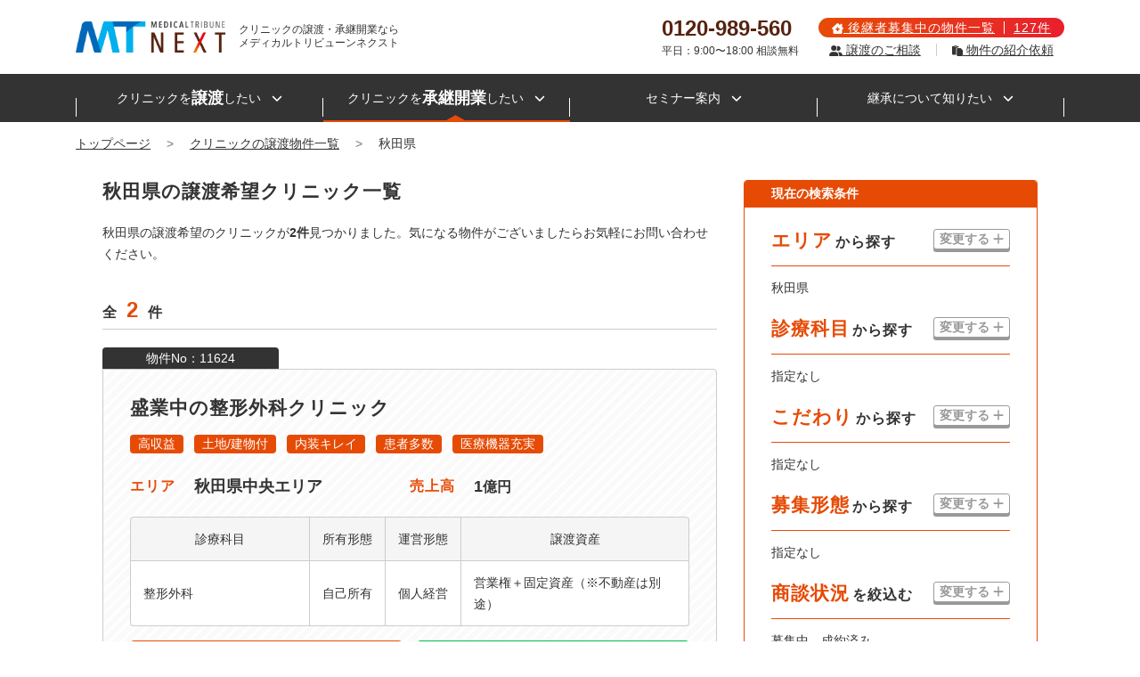

--- FILE ---
content_type: text/html; charset=UTF-8
request_url: https://clinic.medical-tribune.co.jp/clinics/area/tohoku/akita/
body_size: 13838
content:
<!DOCTYPE html>
<html dir="ltr" lang="ja" prefix="og: https://ogp.me/ns#">
<head>
	<meta charset="UTF-8">
	<meta http-equiv="X-UA-Compatible" content="IE=edge">

	<meta name="apple-mobile-web-app-title" content="MTネクスト">
	<meta name="format-detection" content="telephone=no">
	<meta name="viewport" content="width=device-width, initial-scale=1, shrink-to-fit=no">

<title>秋田県の譲渡希望・後継者募集中のクリニック一覧 | メディカルトリビューンネクスト</title>
	<style>img:is([sizes="auto" i], [sizes^="auto," i]) { contain-intrinsic-size: 3000px 1500px }</style>
	
		<!-- All in One SEO 4.9.2 - aioseo.com -->
	<meta name="description" content="秋田県の譲渡希望・後継者募集中のクリニック一覧です。秋田県で承継開業をご検討の方はメディカルトリビューンへご相談ください。" />
	<meta name="robots" content="max-image-preview:large" />
	<link rel="canonical" href="https://clinic.medical-tribune.co.jp/clinics/area/tohoku/akita/" />
	<meta name="generator" content="All in One SEO (AIOSEO) 4.9.2" />
		<script type="application/ld+json" class="aioseo-schema">
			{"@context":"https:\/\/schema.org","@graph":[{"@type":"BreadcrumbList","@id":"https:\/\/clinic.medical-tribune.co.jp\/clinics\/area\/tohoku\/akita\/#breadcrumblist","itemListElement":[{"@type":"ListItem","@id":"https:\/\/clinic.medical-tribune.co.jp#listItem","position":1,"name":"\u30db\u30fc\u30e0","item":"https:\/\/clinic.medical-tribune.co.jp","nextItem":{"@type":"ListItem","@id":"https:\/\/clinic.medical-tribune.co.jp\/clinics\/area\/tohoku\/#listItem","name":"\u5317\u6d77\u9053\/\u6771\u5317"}},{"@type":"ListItem","@id":"https:\/\/clinic.medical-tribune.co.jp\/clinics\/area\/tohoku\/#listItem","position":2,"name":"\u5317\u6d77\u9053\/\u6771\u5317","item":"https:\/\/clinic.medical-tribune.co.jp\/clinics\/area\/tohoku\/","nextItem":{"@type":"ListItem","@id":"https:\/\/clinic.medical-tribune.co.jp\/clinics\/area\/tohoku\/akita\/#listItem","name":"\u79cb\u7530\u770c"},"previousItem":{"@type":"ListItem","@id":"https:\/\/clinic.medical-tribune.co.jp#listItem","name":"\u30db\u30fc\u30e0"}},{"@type":"ListItem","@id":"https:\/\/clinic.medical-tribune.co.jp\/clinics\/area\/tohoku\/akita\/#listItem","position":3,"name":"\u79cb\u7530\u770c","previousItem":{"@type":"ListItem","@id":"https:\/\/clinic.medical-tribune.co.jp\/clinics\/area\/tohoku\/#listItem","name":"\u5317\u6d77\u9053\/\u6771\u5317"}}]},{"@type":"CollectionPage","@id":"https:\/\/clinic.medical-tribune.co.jp\/clinics\/area\/tohoku\/akita\/#collectionpage","url":"https:\/\/clinic.medical-tribune.co.jp\/clinics\/area\/tohoku\/akita\/","name":"\u79cb\u7530\u770c\u306e\u8b72\u6e21\u5e0c\u671b\u30fb\u5f8c\u7d99\u8005\u52df\u96c6\u4e2d\u306e\u30af\u30ea\u30cb\u30c3\u30af\u4e00\u89a7 | \u30e1\u30c7\u30a3\u30ab\u30eb\u30c8\u30ea\u30d3\u30e5\u30fc\u30f3\u30cd\u30af\u30b9\u30c8","description":"\u79cb\u7530\u770c\u306e\u8b72\u6e21\u5e0c\u671b\u30fb\u5f8c\u7d99\u8005\u52df\u96c6\u4e2d\u306e\u30af\u30ea\u30cb\u30c3\u30af\u4e00\u89a7\u3067\u3059\u3002\u79cb\u7530\u770c\u3067\u627f\u7d99\u958b\u696d\u3092\u3054\u691c\u8a0e\u306e\u65b9\u306f\u30e1\u30c7\u30a3\u30ab\u30eb\u30c8\u30ea\u30d3\u30e5\u30fc\u30f3\u3078\u3054\u76f8\u8ac7\u304f\u3060\u3055\u3044\u3002","inLanguage":"ja","isPartOf":{"@id":"https:\/\/clinic.medical-tribune.co.jp\/#website"},"breadcrumb":{"@id":"https:\/\/clinic.medical-tribune.co.jp\/clinics\/area\/tohoku\/akita\/#breadcrumblist"}},{"@type":"Organization","@id":"https:\/\/clinic.medical-tribune.co.jp\/#organization","name":"\u682a\u5f0f\u4f1a\u793e\u30e1\u30c7\u30a3\u30ab\u30eb\u30c8\u30ea\u30d3\u30e5\u30fc\u30f3","url":"https:\/\/clinic.medical-tribune.co.jp\/","telephone":"+81368414555"},{"@type":"WebSite","@id":"https:\/\/clinic.medical-tribune.co.jp\/#website","url":"https:\/\/clinic.medical-tribune.co.jp\/","name":"\u30e1\u30c7\u30a3\u30ab\u30eb\u30c8\u30ea\u30d3\u30e5\u30fc\u30f3\u30cd\u30af\u30b9\u30c8","inLanguage":"ja","publisher":{"@id":"https:\/\/clinic.medical-tribune.co.jp\/#organization"}}]}
		</script>
		<!-- All in One SEO -->

<link rel='stylesheet' id='wp-block-library-css' href='https://clinic.medical-tribune.co.jp/wp-includes/css/dist/block-library/style.min.css?ver=6.8.3' type='text/css' media='all' />
<style id='classic-theme-styles-inline-css' type='text/css'>
/*! This file is auto-generated */
.wp-block-button__link{color:#fff;background-color:#32373c;border-radius:9999px;box-shadow:none;text-decoration:none;padding:calc(.667em + 2px) calc(1.333em + 2px);font-size:1.125em}.wp-block-file__button{background:#32373c;color:#fff;text-decoration:none}
</style>
<link rel='stylesheet' id='aioseo/css/src/vue/standalone/blocks/table-of-contents/global.scss-css' href='https://clinic.medical-tribune.co.jp/wp-content/plugins/all-in-one-seo-pack/dist/Lite/assets/css/table-of-contents/global.e90f6d47.css?ver=4.9.2' type='text/css' media='all' />
<style id='global-styles-inline-css' type='text/css'>
:root{--wp--preset--aspect-ratio--square: 1;--wp--preset--aspect-ratio--4-3: 4/3;--wp--preset--aspect-ratio--3-4: 3/4;--wp--preset--aspect-ratio--3-2: 3/2;--wp--preset--aspect-ratio--2-3: 2/3;--wp--preset--aspect-ratio--16-9: 16/9;--wp--preset--aspect-ratio--9-16: 9/16;--wp--preset--color--black: #000000;--wp--preset--color--cyan-bluish-gray: #abb8c3;--wp--preset--color--white: #ffffff;--wp--preset--color--pale-pink: #f78da7;--wp--preset--color--vivid-red: #cf2e2e;--wp--preset--color--luminous-vivid-orange: #ff6900;--wp--preset--color--luminous-vivid-amber: #fcb900;--wp--preset--color--light-green-cyan: #7bdcb5;--wp--preset--color--vivid-green-cyan: #00d084;--wp--preset--color--pale-cyan-blue: #8ed1fc;--wp--preset--color--vivid-cyan-blue: #0693e3;--wp--preset--color--vivid-purple: #9b51e0;--wp--preset--gradient--vivid-cyan-blue-to-vivid-purple: linear-gradient(135deg,rgba(6,147,227,1) 0%,rgb(155,81,224) 100%);--wp--preset--gradient--light-green-cyan-to-vivid-green-cyan: linear-gradient(135deg,rgb(122,220,180) 0%,rgb(0,208,130) 100%);--wp--preset--gradient--luminous-vivid-amber-to-luminous-vivid-orange: linear-gradient(135deg,rgba(252,185,0,1) 0%,rgba(255,105,0,1) 100%);--wp--preset--gradient--luminous-vivid-orange-to-vivid-red: linear-gradient(135deg,rgba(255,105,0,1) 0%,rgb(207,46,46) 100%);--wp--preset--gradient--very-light-gray-to-cyan-bluish-gray: linear-gradient(135deg,rgb(238,238,238) 0%,rgb(169,184,195) 100%);--wp--preset--gradient--cool-to-warm-spectrum: linear-gradient(135deg,rgb(74,234,220) 0%,rgb(151,120,209) 20%,rgb(207,42,186) 40%,rgb(238,44,130) 60%,rgb(251,105,98) 80%,rgb(254,248,76) 100%);--wp--preset--gradient--blush-light-purple: linear-gradient(135deg,rgb(255,206,236) 0%,rgb(152,150,240) 100%);--wp--preset--gradient--blush-bordeaux: linear-gradient(135deg,rgb(254,205,165) 0%,rgb(254,45,45) 50%,rgb(107,0,62) 100%);--wp--preset--gradient--luminous-dusk: linear-gradient(135deg,rgb(255,203,112) 0%,rgb(199,81,192) 50%,rgb(65,88,208) 100%);--wp--preset--gradient--pale-ocean: linear-gradient(135deg,rgb(255,245,203) 0%,rgb(182,227,212) 50%,rgb(51,167,181) 100%);--wp--preset--gradient--electric-grass: linear-gradient(135deg,rgb(202,248,128) 0%,rgb(113,206,126) 100%);--wp--preset--gradient--midnight: linear-gradient(135deg,rgb(2,3,129) 0%,rgb(40,116,252) 100%);--wp--preset--font-size--small: 13px;--wp--preset--font-size--medium: 20px;--wp--preset--font-size--large: 36px;--wp--preset--font-size--x-large: 42px;--wp--preset--spacing--20: 0.44rem;--wp--preset--spacing--30: 0.67rem;--wp--preset--spacing--40: 1rem;--wp--preset--spacing--50: 1.5rem;--wp--preset--spacing--60: 2.25rem;--wp--preset--spacing--70: 3.38rem;--wp--preset--spacing--80: 5.06rem;--wp--preset--shadow--natural: 6px 6px 9px rgba(0, 0, 0, 0.2);--wp--preset--shadow--deep: 12px 12px 50px rgba(0, 0, 0, 0.4);--wp--preset--shadow--sharp: 6px 6px 0px rgba(0, 0, 0, 0.2);--wp--preset--shadow--outlined: 6px 6px 0px -3px rgba(255, 255, 255, 1), 6px 6px rgba(0, 0, 0, 1);--wp--preset--shadow--crisp: 6px 6px 0px rgba(0, 0, 0, 1);}:where(.is-layout-flex){gap: 0.5em;}:where(.is-layout-grid){gap: 0.5em;}body .is-layout-flex{display: flex;}.is-layout-flex{flex-wrap: wrap;align-items: center;}.is-layout-flex > :is(*, div){margin: 0;}body .is-layout-grid{display: grid;}.is-layout-grid > :is(*, div){margin: 0;}:where(.wp-block-columns.is-layout-flex){gap: 2em;}:where(.wp-block-columns.is-layout-grid){gap: 2em;}:where(.wp-block-post-template.is-layout-flex){gap: 1.25em;}:where(.wp-block-post-template.is-layout-grid){gap: 1.25em;}.has-black-color{color: var(--wp--preset--color--black) !important;}.has-cyan-bluish-gray-color{color: var(--wp--preset--color--cyan-bluish-gray) !important;}.has-white-color{color: var(--wp--preset--color--white) !important;}.has-pale-pink-color{color: var(--wp--preset--color--pale-pink) !important;}.has-vivid-red-color{color: var(--wp--preset--color--vivid-red) !important;}.has-luminous-vivid-orange-color{color: var(--wp--preset--color--luminous-vivid-orange) !important;}.has-luminous-vivid-amber-color{color: var(--wp--preset--color--luminous-vivid-amber) !important;}.has-light-green-cyan-color{color: var(--wp--preset--color--light-green-cyan) !important;}.has-vivid-green-cyan-color{color: var(--wp--preset--color--vivid-green-cyan) !important;}.has-pale-cyan-blue-color{color: var(--wp--preset--color--pale-cyan-blue) !important;}.has-vivid-cyan-blue-color{color: var(--wp--preset--color--vivid-cyan-blue) !important;}.has-vivid-purple-color{color: var(--wp--preset--color--vivid-purple) !important;}.has-black-background-color{background-color: var(--wp--preset--color--black) !important;}.has-cyan-bluish-gray-background-color{background-color: var(--wp--preset--color--cyan-bluish-gray) !important;}.has-white-background-color{background-color: var(--wp--preset--color--white) !important;}.has-pale-pink-background-color{background-color: var(--wp--preset--color--pale-pink) !important;}.has-vivid-red-background-color{background-color: var(--wp--preset--color--vivid-red) !important;}.has-luminous-vivid-orange-background-color{background-color: var(--wp--preset--color--luminous-vivid-orange) !important;}.has-luminous-vivid-amber-background-color{background-color: var(--wp--preset--color--luminous-vivid-amber) !important;}.has-light-green-cyan-background-color{background-color: var(--wp--preset--color--light-green-cyan) !important;}.has-vivid-green-cyan-background-color{background-color: var(--wp--preset--color--vivid-green-cyan) !important;}.has-pale-cyan-blue-background-color{background-color: var(--wp--preset--color--pale-cyan-blue) !important;}.has-vivid-cyan-blue-background-color{background-color: var(--wp--preset--color--vivid-cyan-blue) !important;}.has-vivid-purple-background-color{background-color: var(--wp--preset--color--vivid-purple) !important;}.has-black-border-color{border-color: var(--wp--preset--color--black) !important;}.has-cyan-bluish-gray-border-color{border-color: var(--wp--preset--color--cyan-bluish-gray) !important;}.has-white-border-color{border-color: var(--wp--preset--color--white) !important;}.has-pale-pink-border-color{border-color: var(--wp--preset--color--pale-pink) !important;}.has-vivid-red-border-color{border-color: var(--wp--preset--color--vivid-red) !important;}.has-luminous-vivid-orange-border-color{border-color: var(--wp--preset--color--luminous-vivid-orange) !important;}.has-luminous-vivid-amber-border-color{border-color: var(--wp--preset--color--luminous-vivid-amber) !important;}.has-light-green-cyan-border-color{border-color: var(--wp--preset--color--light-green-cyan) !important;}.has-vivid-green-cyan-border-color{border-color: var(--wp--preset--color--vivid-green-cyan) !important;}.has-pale-cyan-blue-border-color{border-color: var(--wp--preset--color--pale-cyan-blue) !important;}.has-vivid-cyan-blue-border-color{border-color: var(--wp--preset--color--vivid-cyan-blue) !important;}.has-vivid-purple-border-color{border-color: var(--wp--preset--color--vivid-purple) !important;}.has-vivid-cyan-blue-to-vivid-purple-gradient-background{background: var(--wp--preset--gradient--vivid-cyan-blue-to-vivid-purple) !important;}.has-light-green-cyan-to-vivid-green-cyan-gradient-background{background: var(--wp--preset--gradient--light-green-cyan-to-vivid-green-cyan) !important;}.has-luminous-vivid-amber-to-luminous-vivid-orange-gradient-background{background: var(--wp--preset--gradient--luminous-vivid-amber-to-luminous-vivid-orange) !important;}.has-luminous-vivid-orange-to-vivid-red-gradient-background{background: var(--wp--preset--gradient--luminous-vivid-orange-to-vivid-red) !important;}.has-very-light-gray-to-cyan-bluish-gray-gradient-background{background: var(--wp--preset--gradient--very-light-gray-to-cyan-bluish-gray) !important;}.has-cool-to-warm-spectrum-gradient-background{background: var(--wp--preset--gradient--cool-to-warm-spectrum) !important;}.has-blush-light-purple-gradient-background{background: var(--wp--preset--gradient--blush-light-purple) !important;}.has-blush-bordeaux-gradient-background{background: var(--wp--preset--gradient--blush-bordeaux) !important;}.has-luminous-dusk-gradient-background{background: var(--wp--preset--gradient--luminous-dusk) !important;}.has-pale-ocean-gradient-background{background: var(--wp--preset--gradient--pale-ocean) !important;}.has-electric-grass-gradient-background{background: var(--wp--preset--gradient--electric-grass) !important;}.has-midnight-gradient-background{background: var(--wp--preset--gradient--midnight) !important;}.has-small-font-size{font-size: var(--wp--preset--font-size--small) !important;}.has-medium-font-size{font-size: var(--wp--preset--font-size--medium) !important;}.has-large-font-size{font-size: var(--wp--preset--font-size--large) !important;}.has-x-large-font-size{font-size: var(--wp--preset--font-size--x-large) !important;}
:where(.wp-block-post-template.is-layout-flex){gap: 1.25em;}:where(.wp-block-post-template.is-layout-grid){gap: 1.25em;}
:where(.wp-block-columns.is-layout-flex){gap: 2em;}:where(.wp-block-columns.is-layout-grid){gap: 2em;}
:root :where(.wp-block-pullquote){font-size: 1.5em;line-height: 1.6;}
</style>
<link rel='stylesheet' id='mtnext-css' href='https://clinic.medical-tribune.co.jp/wp-content/themes/mtnext/style.css?ver=6.8.3' type='text/css' media='all' />


<link rel="shortcut icon" href="https://clinic.medical-tribune.co.jp/wp-content/themes/mtnext/assets/favicon.ico">

<!-- Google Tag Manager -->
<script>(function(w,d,s,l,i){w[l]=w[l]||[];w[l].push({'gtm.start':
new Date().getTime(),event:'gtm.js'});var f=d.getElementsByTagName(s)[0],
j=d.createElement(s),dl=l!='dataLayer'?'&l='+l:'';j.async=true;j.src=
'https://www.googletagmanager.com/gtm.js?id='+i+dl;f.parentNode.insertBefore(j,f);
})(window,document,'script','dataLayer','GTM-52XSFPZ');</script>
<!-- End Google Tag Manager -->
	<script defer src="https://www.pushcode.jp/dist/js/pushcode.js"></script>
<script defer type="module" src="https://www.pushcode.jp/dist/pushcode-components/index.esm.js"></script>
<script defer type="module" src="https://www.pushcode.jp/dist/pushcode-components/pushcode-components.esm.js"></script>
<script defer nomodule="" src="https://www.pushcode.jp/dist/pushcode-components/pushcode-components.js"></script>
<script>
window.addEventListener('load', function() {
  try {
    if (PushCode && PushCode.isSupport()) {
      PushCode.init({ domainToken: 'd1c8ae8fc2017b91dd766903b3788fc428f3bb83c98bbf9fb0f9ef8cdb84679d', userid: '' });
      if (PushCode.components) {
        PushCode.components.openSubscribeDialog();
      } else {
        PushCode.requestPermission();
      }
    }
  }
  catch (err) {
    console.error(err);
  }
});
</script>
</head>
<body class="archive tax-area_classify term-akita term-75 wp-theme-mtnext">
<!-- Google Tag Manager (noscript) -->
<noscript><iframe src="https://www.googletagmanager.com/ns.html?id=GTM-52XSFPZ"
height="0" width="0" style="display:none;visibility:hidden"></iframe></noscript>
<!-- End Google Tag Manager (noscript) -->
<header class="global-header">
	<div class="container">
		<div class="row">
			<div class="logo">
				<a href="https://clinic.medical-tribune.co.jp/" class="image"><img src="https://clinic.medical-tribune.co.jp/wp-content/themes/mtnext/assets/img/logo.png" alt="メディカルトリビューンネクスト" decoding="async" width="168" height="36"></a>
				<strong class="text">クリニックの譲渡・承継開業なら<br>メディカルトリビューンネクスト</strong>
			</div>
			<div class="contact">
				<div class="row">
					<div class="telephone">
						<span class="number"><a href="tel:0120989560" class="tel-link">0120-989-560</a></span>
						<span class="text">平日：9:00〜18:00 相談無料</span>
					</div>
					<div class="link">
						<a href="https://clinic.medical-tribune.co.jp/clinics/" class="btn btn-primary btn-sm">
							<span class="label"><i class="fa-solid fa-house-chimney-medical"></i> 後継者募集中の物件一覧</span>
							<span class="count">127件</span>
						</a>
						<ul class="list-group list-group-horizontal list-group-flush">
							<li class="list-group-item"><a href="https://clinic.medical-tribune.co.jp/consultation/"><i class="fa-solid fa-user-group"></i> 譲渡のご相談</a></li>
							<li class="list-group-item"><a href="https://clinic.medical-tribune.co.jp/request/"><i class="fa-solid fa-paste"></i> 物件の紹介依頼</a></li>
						</ul>
					</div>
				</div>
			</div>
				<div class="navbar-dark menu">
				<button class="navbar-toggler" type="button" data-toggle="collapse" data-target="#globalNav" aria-controls="globalNav" aria-expanded="false" aria-label="スマートフォン用ナビゲーション">
					<span class="navbar-toggler-icon"></span>
					<span class="text">メニュー</span>
				</button>
			</div>
			</div>
	</div>
</header>

<nav class="navbar navbar-expand navbar-dark global-nav pc">
	<div class="container">
		<ul class="navbar-nav">
			<li class="nav-item">
				<a href="https://clinic.medical-tribune.co.jp/seller/" class="nav-link">クリニックを<span class="strong">譲渡</span>したい<i class="fa-solid fa-chevron-down"></i></a>
				<ul class="list-group" aria-hidden="true">
					<li class="list-group-item"><a href="https://clinic.medical-tribune.co.jp/seller/" tabindex="-1">譲渡支援サービスについて<i class="fa-solid fa-chevron-right"></i></a></li>
					<li class="list-group-item"><a href="https://clinic.medical-tribune.co.jp/consultation/" tabindex="-1">譲渡のご相談・お問い合わせ<i class="fa-solid fa-chevron-right"></i></a></li>
				</ul>
			</li>
			<li class="nav-item active">
				<a href="https://clinic.medical-tribune.co.jp/buyer/" class="nav-link">クリニックを<span class="strong">承継開業</span>したい<i class="fa-solid fa-chevron-down"></i></a>
				<ul class="list-group" aria-hidden="true">
					<li class="list-group-item"><a href="https://clinic.medical-tribune.co.jp/buyer/" tabindex="-1">承継支援サービスについて<i class="fa-solid fa-chevron-right"></i></a></li>
					<li class="list-group-item"><a href="https://clinic.medical-tribune.co.jp/clinics/" tabindex="-1">後継者募集中の物件一覧（127件）<i class="fa-solid fa-chevron-right"></i></a></li>
					<li class="list-group-item"><a href="https://clinic.medical-tribune.co.jp/request/" tabindex="-1">物件の紹介依頼・ご相談<i class="fa-solid fa-chevron-right"></i></a></li>
				</ul>
			</li>
			<li class="nav-item">
				<a href="https://clinic.medical-tribune.co.jp/seminars/" class="nav-link">セミナー案内<i class="fa-solid fa-chevron-down"></i></a>
				<ul class="list-group" aria-hidden="true">
					<li class="list-group-item"><a href="https://clinic.medical-tribune.co.jp/seminars/class/transfer/" tabindex="-1">譲渡したい方向け<i class="fa-solid fa-chevron-right"></i></a></li>
					<li class="list-group-item"><a href="https://clinic.medical-tribune.co.jp/seminars/class/opening/" tabindex="-1">承継開業したい方向け<i class="fa-solid fa-chevron-right"></i></a></li>
				</ul>
			</li>
			<li class="nav-item">
				<a href="https://clinic.medical-tribune.co.jp/contents/" class="nav-link">継承について知りたい<i class="fa-solid fa-chevron-down"></i></a>
					<ul class="list-group" aria-hidden="true">
								<li class="list-group-item"><a href="https://clinic.medical-tribune.co.jp/contents/category/sucsess-stories/" tabindex="-1">第三者継承成約事例<i class="fa-solid fa-chevron-right"></i></a></li>
								<li class="list-group-item"><a href="https://clinic.medical-tribune.co.jp/contents/category/%e3%82%af%e3%83%aa%e3%83%8b%e3%83%83%e3%82%af%e7%b6%99%e6%89%bf%e3%81%ae%e5%9f%ba%e7%a4%8e%e7%9f%a5%e8%ad%98/" tabindex="-1">クリニック継承の基礎知識<i class="fa-solid fa-chevron-right"></i></a></li>
								<li class="list-group-item"><a href="https://clinic.medical-tribune.co.jp/contents/category/%e3%82%af%e3%83%aa%e3%83%8b%e3%83%83%e3%82%af%e9%96%8b%e6%a5%ad%e3%81%ae%e5%9f%ba%e7%a4%8e%e7%9f%a5%e8%ad%98/" tabindex="-1">クリニック開業の基礎知識<i class="fa-solid fa-chevron-right"></i></a></li>
								<li class="list-group-item"><a href="https://clinic.medical-tribune.co.jp/contents/category/movie-study/" tabindex="-1">動画で学ぶクリニック継承<i class="fa-solid fa-chevron-right"></i></a></li>
							</ul>
					</li>
		</ul>
	</div>
</nav>
<nav class="navbar navbar-expand navbar-dark global-nav sp">
	<div class="container">
		<ul class="navbar-nav">
			<li class="nav-item"><a href="https://clinic.medical-tribune.co.jp/consultation/" class="nav-link">譲渡の相談</a></li>
			<li class="nav-item"><a href="https://clinic.medical-tribune.co.jp/clinics/" class="nav-link">物件を探す(127件)<span class="new">new</span></a></li>
		</ul>
	</div>
</nav>
<div class="collapse navbar-collapse global-nav" id="globalNav">
	<div class="container">
		<ul class="list-group">
			<li class="list-group-item heading"><a href="https://clinic.medical-tribune.co.jp/seller/">クリニックを譲渡したい</a></li>
			<li class="list-group-item"><a href="https://clinic.medical-tribune.co.jp/seller/">譲渡支援サービスについて<i class="fa-solid fa-chevron-right"></i></a></li>
			<li class="list-group-item"><a href="https://clinic.medical-tribune.co.jp/consultation/">譲渡のご相談・お問い合わせ<i class="fa-solid fa-chevron-right"></i></a></li>
			<li class="list-group-item heading"><a href="https://clinic.medical-tribune.co.jp/buyer/">クリニックを承継開業したい</a></li>
			<li class="list-group-item"><a href="https://clinic.medical-tribune.co.jp/buyer/">承継支援サービスについて<i class="fa-solid fa-chevron-right"></i></a></li>
			<li class="list-group-item"><a href="https://clinic.medical-tribune.co.jp/clinics/">後継者募集中の物件一覧（127件）<i class="fa-solid fa-chevron-right"></i></a></li>
			<li class="list-group-item"><a href="https://clinic.medical-tribune.co.jp/request/">物件の紹介依頼・ご相談<i class="fa-solid fa-chevron-right"></i></a></li>
			<li class="list-group-item heading"><a href="https://clinic.medical-tribune.co.jp/seminars/">セミナー案内</a></li>
			<li class="list-group-item"><a href="https://clinic.medical-tribune.co.jp/seminars/class/transfer/">譲渡したい方向け<i class="fa-solid fa-chevron-right"></i></a></li>
			<li class="list-group-item"><a href="https://clinic.medical-tribune.co.jp/seminars/class/opening/">承継開業したい方向け<i class="fa-solid fa-chevron-right"></i></a></li>
			<li class="list-group-item heading"><a href="https://clinic.medical-tribune.co.jp/contents/">継承について知りたい</a></li>
				<li class="list-group-item"><a href="https://clinic.medical-tribune.co.jp/contents/category/sucsess-stories/">第三者継承成約事例<i class="fa-solid fa-chevron-right"></i></a></li>
				<li class="list-group-item"><a href="https://clinic.medical-tribune.co.jp/contents/category/%e3%82%af%e3%83%aa%e3%83%8b%e3%83%83%e3%82%af%e7%b6%99%e6%89%bf%e3%81%ae%e5%9f%ba%e7%a4%8e%e7%9f%a5%e8%ad%98/">クリニック継承の基礎知識<i class="fa-solid fa-chevron-right"></i></a></li>
				<li class="list-group-item"><a href="https://clinic.medical-tribune.co.jp/contents/category/%e3%82%af%e3%83%aa%e3%83%8b%e3%83%83%e3%82%af%e9%96%8b%e6%a5%ad%e3%81%ae%e5%9f%ba%e7%a4%8e%e7%9f%a5%e8%ad%98/">クリニック開業の基礎知識<i class="fa-solid fa-chevron-right"></i></a></li>
				<li class="list-group-item"><a href="https://clinic.medical-tribune.co.jp/contents/category/movie-study/">動画で学ぶクリニック継承<i class="fa-solid fa-chevron-right"></i></a></li>
			</ul>
		<div class="telephone">
			<span class="number"><a href="tel:0120989560" class="tel-link">0120-989-560</a></span>
			<span class="text">平日：9:00〜18:00 相談無料</span>
		</div>
	</div>
</div>


	
<div class="container global-breadcrumb">
	<nav aria-label="breadcrumb">
		<ol class="breadcrumb">

		<li class="breadcrumb-item"><a href="https://clinic.medical-tribune.co.jp">トップページ</a></li><li class="breadcrumb-item"><a href="https://clinic.medical-tribune.co.jp/clinics/">クリニックの譲渡物件一覧</a></li><li class="breadcrumb-item active">秋田県</li>
		</ol>
	</nav>
</div>

	
<main id="anchor-contents" class="contents">

<div class="container">
    <div class="row">
        <div class="col-lg-8 main-column">
            <section class="section common-guide clinic-guide">
                <h1 class="section-title">秋田県の譲渡希望クリニック一覧</h1>
                <div class="section-body">
                    <p>秋田県の譲渡希望のクリニックが<span class="font-weight-bold">2件</span>見つかりました。気になる物件がございましたらお気軽にお問い合わせください。</p>
                </div>
            </section>


<section class="card search-conditions">
    <h2 class="card-header">現在の検索条件</h2>
    <div class="card-body">

        <div class="item area">
            <h3 class="card-title"><span class="name">エリア</span>から探す</h3>
            <button type="button" class="btn btn-outline-secondary btn-sm" data-toggle="modal" data-target="#modal-area">
                変更する
                <i class="fa-solid fa-plus"></i>
            </button>
        </div>
        <div class="select">
                        秋田県                    </div>

        <div class="item sales">
            <h3 class="card-title"><span class="name">診療科目</span>から探す</h3>
            <button type="button" class="btn btn-outline-secondary btn-sm" data-toggle="modal" data-target="#modal-department">
                変更する
                <i class="fa-solid fa-plus"></i>
            </button>
        </div>
        <div class="select">
                指定なし
            </div>

        <div class="item sales">
            <h3 class="card-title"><span class="name">こだわり</span>から探す</h3>
            <button type="button" class="btn btn-outline-secondary btn-sm" data-toggle="modal" data-target="#modal-commitment">
                変更する
                <i class="fa-solid fa-plus"></i>
            </button>
        </div>
        <div class="select">
                指定なし
            </div>

        <div class="item sales">
            <h3 class="card-title"><span class="name">募集形態</span>から探す</h3>
            <button type="button" class="btn btn-outline-secondary btn-sm" data-toggle="modal" data-target="#modal-type">
                変更する
                <i class="fa-solid fa-plus"></i>
            </button>
        </div>
        <div class="select">
                指定なし
            </div>

        <div class="item sales">
            <h3 class="card-title"><span class="name">商談状況</span>を絞込む</h3>
            <button type="button" class="btn btn-outline-secondary btn-sm" data-toggle="modal" data-target="#modal-contracted_flag">
                変更する
                <i class="fa-solid fa-plus"></i>
            </button>
        </div>
        <div class="select">
募集中、成約済み        </div>
    </div>
</section>

            <div class="section common-list clinic-list">
                <div class="cl-number">全<span class="number">2</span>件</div>
                <div id="js-clinic-list">

                        <section class="clinic-detail cl-article">
                        <div class="cd-header">

        
        
                            <span class="badge badge-dark number">物件No：11624</span>
                        </div>
                        <div class="cd-inner">
                            <h2 class="section-title">盛業中の整形外科クリニック</h2>
                            <div class="section-body">

                                        <ul class="list-inline cd-option">
                                                <li class="list-inline-item"><span class="badge badge-primary">高収益</span></li>
                                                <li class="list-inline-item"><span class="badge badge-primary">土地/建物付</span></li>
                                                <li class="list-inline-item"><span class="badge badge-primary">内装キレイ</span></li>
                                                <li class="list-inline-item"><span class="badge badge-primary">患者多数</span></li>
                                                <li class="list-inline-item"><span class="badge badge-primary">医療機器充実</span></li>
                                            </ul>
        
        
<dl class="cd-pickup">
    <div class="area">
        <dt>エリア</dt>
        <dd>秋田県中央エリア </dd>
    </div>
    <div class="sales">
        <dt>売上高</dt>
        <dd><span class="number">1</span>億円</dd>
    </div>
</dl>

<table class="table table-bordered rounded cd-table pc">
    <thead>
        <tr>
            <th scope="col" class="department">診療科目</th>
            <th scope="col" class="property">所有形態</th>
            <th scope="col" class="operation">運営形態</th>
            <th scope="col" class="assets">譲渡資産</th>
        </tr>
    </thead>
    <tbody>
        <tr>

            <td>整形外科</td>
            <td>自己所有</td>
            <td>個人経営</td>
            <td>営業権＋固定資産（※不動産は別途）</td>
        </tr>
    </tbody>
</table>

<table class="table table-bordered rounded cd-table sp">
    <tbody>
        <tr>
            <th scope="row">診療科目</th>
            <td>整形外科</td>
        </tr>
        <tr>
            <th scope="row">所有形態</th>
            <td>自己所有</td>
        </tr>
        <tr>
            <th scope="row">運営形態</th>
            <td>個人経営</td>
        </tr>
        <tr>
            <th scope="row">譲渡資産</th>
            <td>営業権＋固定資産（※不動産は別途）</td>
        </tr>
    </tbody>
</table>

                                        <div class="btn-container row">
                                    <div class="col-md-6">
                                        <a href="https://clinic.medical-tribune.co.jp/clinics/detail/5896/" class="btn btn-outline-secondary btn-lg btn-block">
                                            <i class="fa-solid fa-file-lines"></i>
                                            この物件の詳細を見る
                                        </a>
                                    </div>
                                    <div class="col-md-6">
                                        <a href="https://clinic.medical-tribune.co.jp/clinics/detail/5896/#anchor-contact" class="btn btn-primary btn-lg btn-block">
                                            <i class="fa-solid fa-envelope"></i>
                                            この物件について<br class="d-sm-none d-md-inline">問い合わせる
                                        </a>
                                    </div>
                                </div>
        
                            </div>
                        </div>
                    </section>
                        <section class="clinic-detail cl-article">
                        <div class="cd-header">

        
        
                            <span class="badge badge-dark number">物件No：10010</span>
                        </div>
                        <div class="cd-inner">
                            <h2 class="section-title">【秋田県/内科】人口増エリアのクリニック</h2>
                            <div class="section-body">

                                        <ul class="list-inline cd-option">
                                                <li class="list-inline-item"><span class="badge badge-primary">高収益</span></li>
                                                <li class="list-inline-item"><span class="badge badge-primary">内装キレイ</span></li>
                                                <li class="list-inline-item"><span class="badge badge-primary">患者多数</span></li>
                                            </ul>
        
        
<dl class="cd-pickup">
    <div class="area">
        <dt>エリア</dt>
        <dd>秋田県南西部 </dd>
    </div>
    <div class="sales">
        <dt>売上高</dt>
        <dd><span class="number">8,900</span>万円</dd>
    </div>
</dl>

<table class="table table-bordered rounded cd-table pc">
    <thead>
        <tr>
            <th scope="col" class="department">診療科目</th>
            <th scope="col" class="property">所有形態</th>
            <th scope="col" class="operation">運営形態</th>
            <th scope="col" class="assets">譲渡資産</th>
        </tr>
    </thead>
    <tbody>
        <tr>

            <td>一般内科、消化器内科</td>
            <td>自己所有</td>
            <td>医療法人(持分有)</td>
            <td>営業権、医療機器、内装、医療法人格</td>
        </tr>
    </tbody>
</table>

<table class="table table-bordered rounded cd-table sp">
    <tbody>
        <tr>
            <th scope="row">診療科目</th>
            <td>一般内科、消化器内科</td>
        </tr>
        <tr>
            <th scope="row">所有形態</th>
            <td>自己所有</td>
        </tr>
        <tr>
            <th scope="row">運営形態</th>
            <td>医療法人(持分有)</td>
        </tr>
        <tr>
            <th scope="row">譲渡資産</th>
            <td>営業権、医療機器、内装、医療法人格</td>
        </tr>
    </tbody>
</table>

                                        <div class="btn-container row">
                                    <div class="col-md-6">
                                        <a href="https://clinic.medical-tribune.co.jp/clinics/detail/283/" class="btn btn-outline-secondary btn-lg btn-block">
                                            <i class="fa-solid fa-file-lines"></i>
                                            この物件の詳細を見る
                                        </a>
                                    </div>
                                    <div class="col-md-6">
                                        <a href="https://clinic.medical-tribune.co.jp/clinics/detail/283/#anchor-contact" class="btn btn-primary btn-lg btn-block">
                                            <i class="fa-solid fa-envelope"></i>
                                            この物件について<br class="d-sm-none d-md-inline">問い合わせる
                                        </a>
                                    </div>
                                </div>
        
                            </div>
                        </div>
                    </section>
    
                </div>
            </div>

    



<div class="section other-contents">

		<section class="section consultation">
		<h2 class="section-title">希望に合う物件が見つからないときは…</h2>
		<div class="section-body">
			<p>承継開業についての個別相談や、掲載前の物件の紹介も承っております。まずは一度、無料相談をご利用ください。</p>
			<div class="row">
				<div class="col-md-6 wrap-telephone">
					<div class="telephone pc">
						<i class="fa-solid fa-phone-flip"></i>
						<div class="body">
							<span class="number">0120-989-560</span>
							<span class="text">平日：9:00〜18:00 相談無料</span>
						</div>
					</div>
					<a href="tel:0120989560" class="btn btn-primary btn-lg btn-block telephone sp">
						<i class="fa-solid fa-phone-flip"></i>
						<div class="body">
							<span class="number">0120-989-560</span>
							<span class="text">平日：9:00〜18:00 相談無料</span>
						</div>
					</a>
				</div>
				<div class="col-md-6">
					<a href="https://clinic.medical-tribune.co.jp/request/" class="btn btn-primary btn-lg btn-block">
						<i class="fa-solid fa-paste"></i>
						物件の紹介依頼<br>承継開業の相談
					</a>
				</div>
			</div>
		</div>
	</section>
	
</div>

        </div>

        <div class="col-lg-4 side-column">
            <div class="sticky-top">

<section class="card search-conditions">
    <h2 class="card-header">現在の検索条件</h2>
    <div class="card-body">

        <div class="item area">
            <h3 class="card-title"><span class="name">エリア</span>から探す</h3>
            <button type="button" class="btn btn-outline-secondary btn-sm" data-toggle="modal" data-target="#modal-area">
                変更する
                <i class="fa-solid fa-plus"></i>
            </button>
        </div>
        <div class="select">
                        秋田県                    </div>

        <div class="item sales">
            <h3 class="card-title"><span class="name">診療科目</span>から探す</h3>
            <button type="button" class="btn btn-outline-secondary btn-sm" data-toggle="modal" data-target="#modal-department">
                変更する
                <i class="fa-solid fa-plus"></i>
            </button>
        </div>
        <div class="select">
                指定なし
            </div>

        <div class="item sales">
            <h3 class="card-title"><span class="name">こだわり</span>から探す</h3>
            <button type="button" class="btn btn-outline-secondary btn-sm" data-toggle="modal" data-target="#modal-commitment">
                変更する
                <i class="fa-solid fa-plus"></i>
            </button>
        </div>
        <div class="select">
                指定なし
            </div>

        <div class="item sales">
            <h3 class="card-title"><span class="name">募集形態</span>から探す</h3>
            <button type="button" class="btn btn-outline-secondary btn-sm" data-toggle="modal" data-target="#modal-type">
                変更する
                <i class="fa-solid fa-plus"></i>
            </button>
        </div>
        <div class="select">
                指定なし
            </div>

        <div class="item sales">
            <h3 class="card-title"><span class="name">商談状況</span>を絞込む</h3>
            <button type="button" class="btn btn-outline-secondary btn-sm" data-toggle="modal" data-target="#modal-contracted_flag">
                変更する
                <i class="fa-solid fa-plus"></i>
            </button>
        </div>
        <div class="select">
募集中、成約済み        </div>
    </div>
</section>
                <a href="https://clinic.medical-tribune.co.jp/seminars/class/opening/" class="seminar-bnr">
                    <img src="https://clinic.medical-tribune.co.jp/wp-content/themes/mtnext/assets/img/clinics/banner.jpg" alt="クリニックの開業を目指す先生へ承継開業セミナー｜承継開業のメリット・デメリットや、気を付けたいポイントはもちろん、円滑に承継開業する手順など、事例を交えわかりやすくお伝えします。開催予定のセミナーはこちら" width="330" height="330" decoding="async">
                </a>
                <div class="request-bnr">
                    <span>
                        現在の検索条件を
                    </span>
                    <a href="https://clinic.medical-tribune.co.jp/request/?area=%E5%85%A8%E5%9B%BD&department=%E6%8C%87%E5%AE%9A%E3%81%AA%E3%81%97" class="btn btn-outline-secondary btn btn-block">
                    <i class="fa-solid fa-download"></i>希望条件として登録する</a>
                    <ul class="list-unstyled indent">
                        <li>
                            登録いただくとご条件に合った新着物件を優先してご案内します
                        </li>
					</ul>
                </div>
            </div>
        </div>
    </div>
</div>

<form id="searchform" class="clinic-search" action="https://clinic.medical-tribune.co.jp/clinics/">
    <input type="hidden" name="s" id="s">

        <div class="modal fade" id="modal-area" tabindex="-1" aria-labelledby="modal-area-label" aria-hidden="true">
        <div class="modal-dialog modal-dialog-centered modal-dialog-scrollable modal-lg">
            <div class="modal-content">
                <div class="modal-header">
                    <h3 class="modal-title" id="modal-area-label">エリアを選択</h3>
                    <button type="button" class="close" data-dismiss="modal" aria-label="閉じる">
                        <i class="fa-solid fa-xmark"></i>
                    </button>
                </div>
                <div class="modal-body">
                                        <div class="heading area">
                        <div class="custom-control custom-checkbox">
                            <input type="checkbox" class="custom-control-input" id="area-2">
                            <label class="custom-control-label" for="area-2">北海道/東北</label>
                        </div>
                    </div>
                    <div class="item">
                        <div class="row">
                                                <div class="col-6 col-md-4 col-lg-3">
                                <div class="custom-control custom-checkbox">
                                    <input type="checkbox" class="custom-control-input" name="area_classify[]" id="area-3" value="hokkaido">
                                    <label class="custom-control-label" for="area-3">北海道</label>
                                </div>
                            </div>
                                                        <div class="col-6 col-md-4 col-lg-3">
                                <div class="custom-control custom-checkbox">
                                    <input type="checkbox" class="custom-control-input" name="area_classify[]" id="area-72" value="aomori">
                                    <label class="custom-control-label" for="area-72">青森県</label>
                                </div>
                            </div>
                                                        <div class="col-6 col-md-4 col-lg-3">
                                <div class="custom-control custom-checkbox">
                                    <input type="checkbox" class="custom-control-input" name="area_classify[]" id="area-73" value="iwate">
                                    <label class="custom-control-label" for="area-73">岩手県</label>
                                </div>
                            </div>
                                                        <div class="col-6 col-md-4 col-lg-3">
                                <div class="custom-control custom-checkbox">
                                    <input type="checkbox" class="custom-control-input" name="area_classify[]" id="area-74" value="miyagi">
                                    <label class="custom-control-label" for="area-74">宮城県</label>
                                </div>
                            </div>
                                                        <div class="col-6 col-md-4 col-lg-3">
                                <div class="custom-control custom-checkbox">
                                    <input type="checkbox" class="custom-control-input" name="area_classify[]" id="area-75" value="akita" checked>
                                    <label class="custom-control-label" for="area-75">秋田県</label>
                                </div>
                            </div>
                                                        <div class="col-6 col-md-4 col-lg-3">
                                <div class="custom-control custom-checkbox">
                                    <input type="checkbox" class="custom-control-input" name="area_classify[]" id="area-77" value="fukushima">
                                    <label class="custom-control-label" for="area-77">福島県</label>
                                </div>
                            </div>
                                                                </div>
                    </div>
                                <div class="heading area">
                        <div class="custom-control custom-checkbox">
                            <input type="checkbox" class="custom-control-input" id="area-78">
                            <label class="custom-control-label" for="area-78">関東</label>
                        </div>
                    </div>
                    <div class="item">
                        <div class="row">
                                                <div class="col-6 col-md-4 col-lg-3">
                                <div class="custom-control custom-checkbox">
                                    <input type="checkbox" class="custom-control-input" name="area_classify[]" id="area-79" value="tokyo">
                                    <label class="custom-control-label" for="area-79">東京都</label>
                                </div>
                            </div>
                                                        <div class="col-6 col-md-4 col-lg-3">
                                <div class="custom-control custom-checkbox">
                                    <input type="checkbox" class="custom-control-input" name="area_classify[]" id="area-80" value="kanagawa">
                                    <label class="custom-control-label" for="area-80">神奈川県</label>
                                </div>
                            </div>
                                                        <div class="col-6 col-md-4 col-lg-3">
                                <div class="custom-control custom-checkbox">
                                    <input type="checkbox" class="custom-control-input" name="area_classify[]" id="area-81" value="chiba">
                                    <label class="custom-control-label" for="area-81">千葉県</label>
                                </div>
                            </div>
                                                        <div class="col-6 col-md-4 col-lg-3">
                                <div class="custom-control custom-checkbox">
                                    <input type="checkbox" class="custom-control-input" name="area_classify[]" id="area-82" value="saitama">
                                    <label class="custom-control-label" for="area-82">埼玉県</label>
                                </div>
                            </div>
                                                        <div class="col-6 col-md-4 col-lg-3">
                                <div class="custom-control custom-checkbox">
                                    <input type="checkbox" class="custom-control-input" name="area_classify[]" id="area-83" value="ibaraki">
                                    <label class="custom-control-label" for="area-83">茨城県</label>
                                </div>
                            </div>
                                                        <div class="col-6 col-md-4 col-lg-3">
                                <div class="custom-control custom-checkbox">
                                    <input type="checkbox" class="custom-control-input" name="area_classify[]" id="area-85" value="gunma">
                                    <label class="custom-control-label" for="area-85">群馬県</label>
                                </div>
                            </div>
                                                                </div>
                    </div>
                                <div class="heading area">
                        <div class="custom-control custom-checkbox">
                            <input type="checkbox" class="custom-control-input" id="area-86">
                            <label class="custom-control-label" for="area-86">甲信越/北陸</label>
                        </div>
                    </div>
                    <div class="item">
                        <div class="row">
                                                <div class="col-6 col-md-4 col-lg-3">
                                <div class="custom-control custom-checkbox">
                                    <input type="checkbox" class="custom-control-input" name="area_classify[]" id="area-87" value="niigata">
                                    <label class="custom-control-label" for="area-87">新潟県</label>
                                </div>
                            </div>
                                                        <div class="col-6 col-md-4 col-lg-3">
                                <div class="custom-control custom-checkbox">
                                    <input type="checkbox" class="custom-control-input" name="area_classify[]" id="area-92" value="yamanashi">
                                    <label class="custom-control-label" for="area-92">山梨県</label>
                                </div>
                            </div>
                                                        <div class="col-6 col-md-4 col-lg-3">
                                <div class="custom-control custom-checkbox">
                                    <input type="checkbox" class="custom-control-input" name="area_classify[]" id="area-93" value="nagano">
                                    <label class="custom-control-label" for="area-93">長野県</label>
                                </div>
                            </div>
                                                                </div>
                    </div>
                                <div class="heading area">
                        <div class="custom-control custom-checkbox">
                            <input type="checkbox" class="custom-control-input" id="area-91">
                            <label class="custom-control-label" for="area-91">東海</label>
                        </div>
                    </div>
                    <div class="item">
                        <div class="row">
                                                <div class="col-6 col-md-4 col-lg-3">
                                <div class="custom-control custom-checkbox">
                                    <input type="checkbox" class="custom-control-input" name="area_classify[]" id="area-94" value="aichi">
                                    <label class="custom-control-label" for="area-94">愛知県</label>
                                </div>
                            </div>
                                                        <div class="col-6 col-md-4 col-lg-3">
                                <div class="custom-control custom-checkbox">
                                    <input type="checkbox" class="custom-control-input" name="area_classify[]" id="area-95" value="shizuoka">
                                    <label class="custom-control-label" for="area-95">静岡県</label>
                                </div>
                            </div>
                                                        <div class="col-6 col-md-4 col-lg-3">
                                <div class="custom-control custom-checkbox">
                                    <input type="checkbox" class="custom-control-input" name="area_classify[]" id="area-96" value="gifu">
                                    <label class="custom-control-label" for="area-96">岐阜県</label>
                                </div>
                            </div>
                                                        <div class="col-6 col-md-4 col-lg-3">
                                <div class="custom-control custom-checkbox">
                                    <input type="checkbox" class="custom-control-input" name="area_classify[]" id="area-97" value="mie">
                                    <label class="custom-control-label" for="area-97">三重県</label>
                                </div>
                            </div>
                                                                </div>
                    </div>
                                <div class="heading area">
                        <div class="custom-control custom-checkbox">
                            <input type="checkbox" class="custom-control-input" id="area-98">
                            <label class="custom-control-label" for="area-98">関西</label>
                        </div>
                    </div>
                    <div class="item">
                        <div class="row">
                                                <div class="col-6 col-md-4 col-lg-3">
                                <div class="custom-control custom-checkbox">
                                    <input type="checkbox" class="custom-control-input" name="area_classify[]" id="area-99" value="osaka">
                                    <label class="custom-control-label" for="area-99">大阪府</label>
                                </div>
                            </div>
                                                        <div class="col-6 col-md-4 col-lg-3">
                                <div class="custom-control custom-checkbox">
                                    <input type="checkbox" class="custom-control-input" name="area_classify[]" id="area-100" value="kyoto">
                                    <label class="custom-control-label" for="area-100">京都府</label>
                                </div>
                            </div>
                                                        <div class="col-6 col-md-4 col-lg-3">
                                <div class="custom-control custom-checkbox">
                                    <input type="checkbox" class="custom-control-input" name="area_classify[]" id="area-101" value="hyogo">
                                    <label class="custom-control-label" for="area-101">兵庫県</label>
                                </div>
                            </div>
                                                        <div class="col-6 col-md-4 col-lg-3">
                                <div class="custom-control custom-checkbox">
                                    <input type="checkbox" class="custom-control-input" name="area_classify[]" id="area-102" value="shiga">
                                    <label class="custom-control-label" for="area-102">滋賀県</label>
                                </div>
                            </div>
                                                        <div class="col-6 col-md-4 col-lg-3">
                                <div class="custom-control custom-checkbox">
                                    <input type="checkbox" class="custom-control-input" name="area_classify[]" id="area-103" value="nara">
                                    <label class="custom-control-label" for="area-103">奈良県</label>
                                </div>
                            </div>
                                                        <div class="col-6 col-md-4 col-lg-3">
                                <div class="custom-control custom-checkbox">
                                    <input type="checkbox" class="custom-control-input" name="area_classify[]" id="area-104" value="wakayama">
                                    <label class="custom-control-label" for="area-104">和歌山県</label>
                                </div>
                            </div>
                                                                </div>
                    </div>
                                <div class="heading area">
                        <div class="custom-control custom-checkbox">
                            <input type="checkbox" class="custom-control-input" id="area-105">
                            <label class="custom-control-label" for="area-105">中国</label>
                        </div>
                    </div>
                    <div class="item">
                        <div class="row">
                                                <div class="col-6 col-md-4 col-lg-3">
                                <div class="custom-control custom-checkbox">
                                    <input type="checkbox" class="custom-control-input" name="area_classify[]" id="area-106" value="hiroshima">
                                    <label class="custom-control-label" for="area-106">広島県</label>
                                </div>
                            </div>
                                                        <div class="col-6 col-md-4 col-lg-3">
                                <div class="custom-control custom-checkbox">
                                    <input type="checkbox" class="custom-control-input" name="area_classify[]" id="area-107" value="okayama">
                                    <label class="custom-control-label" for="area-107">岡山県</label>
                                </div>
                            </div>
                                                        <div class="col-6 col-md-4 col-lg-3">
                                <div class="custom-control custom-checkbox">
                                    <input type="checkbox" class="custom-control-input" name="area_classify[]" id="area-108" value="yamaguchi">
                                    <label class="custom-control-label" for="area-108">山口県</label>
                                </div>
                            </div>
                                                                </div>
                    </div>
                                <div class="heading area">
                        <div class="custom-control custom-checkbox">
                            <input type="checkbox" class="custom-control-input" id="area-111">
                            <label class="custom-control-label" for="area-111">四国</label>
                        </div>
                    </div>
                    <div class="item">
                        <div class="row">
                                                <div class="col-6 col-md-4 col-lg-3">
                                <div class="custom-control custom-checkbox">
                                    <input type="checkbox" class="custom-control-input" name="area_classify[]" id="area-112" value="ehime">
                                    <label class="custom-control-label" for="area-112">愛媛県</label>
                                </div>
                            </div>
                                                        <div class="col-6 col-md-4 col-lg-3">
                                <div class="custom-control custom-checkbox">
                                    <input type="checkbox" class="custom-control-input" name="area_classify[]" id="area-113" value="kagawa">
                                    <label class="custom-control-label" for="area-113">香川県</label>
                                </div>
                            </div>
                                                        <div class="col-6 col-md-4 col-lg-3">
                                <div class="custom-control custom-checkbox">
                                    <input type="checkbox" class="custom-control-input" name="area_classify[]" id="area-114" value="kochi">
                                    <label class="custom-control-label" for="area-114">高知県</label>
                                </div>
                            </div>
                                                        <div class="col-6 col-md-4 col-lg-3">
                                <div class="custom-control custom-checkbox">
                                    <input type="checkbox" class="custom-control-input" name="area_classify[]" id="area-115" value="tokushima">
                                    <label class="custom-control-label" for="area-115">徳島県</label>
                                </div>
                            </div>
                                                                </div>
                    </div>
                                <div class="heading area">
                        <div class="custom-control custom-checkbox">
                            <input type="checkbox" class="custom-control-input" id="area-116">
                            <label class="custom-control-label" for="area-116">九州/沖縄</label>
                        </div>
                    </div>
                    <div class="item">
                        <div class="row">
                                                <div class="col-6 col-md-4 col-lg-3">
                                <div class="custom-control custom-checkbox">
                                    <input type="checkbox" class="custom-control-input" name="area_classify[]" id="area-117" value="fukuoka">
                                    <label class="custom-control-label" for="area-117">福岡県</label>
                                </div>
                            </div>
                                                        <div class="col-6 col-md-4 col-lg-3">
                                <div class="custom-control custom-checkbox">
                                    <input type="checkbox" class="custom-control-input" name="area_classify[]" id="area-118" value="saga">
                                    <label class="custom-control-label" for="area-118">佐賀県</label>
                                </div>
                            </div>
                                                        <div class="col-6 col-md-4 col-lg-3">
                                <div class="custom-control custom-checkbox">
                                    <input type="checkbox" class="custom-control-input" name="area_classify[]" id="area-119" value="nagasaki">
                                    <label class="custom-control-label" for="area-119">長崎県</label>
                                </div>
                            </div>
                                                        <div class="col-6 col-md-4 col-lg-3">
                                <div class="custom-control custom-checkbox">
                                    <input type="checkbox" class="custom-control-input" name="area_classify[]" id="area-121" value="oita">
                                    <label class="custom-control-label" for="area-121">大分県</label>
                                </div>
                            </div>
                                                        <div class="col-6 col-md-4 col-lg-3">
                                <div class="custom-control custom-checkbox">
                                    <input type="checkbox" class="custom-control-input" name="area_classify[]" id="area-122" value="miyazaki">
                                    <label class="custom-control-label" for="area-122">宮崎県</label>
                                </div>
                            </div>
                                                        <div class="col-6 col-md-4 col-lg-3">
                                <div class="custom-control custom-checkbox">
                                    <input type="checkbox" class="custom-control-input" name="area_classify[]" id="area-123" value="kagoshima">
                                    <label class="custom-control-label" for="area-123">鹿児島県</label>
                                </div>
                            </div>
                                    </div>
                    </div>
                                    </div>
                <div class="modal-footer">
                    <div class="count"><span class="number js-number">2</span>件</div>
                    <div class="btn-container">
                        <button type="submit" class="btn btn-primary btn-lg btn-block">この条件で絞り込む</button>
                    </div>
                </div>
            </div>
        </div>
    </div>

    <div class="modal fade" id="modal-department" tabindex="-1" aria-labelledby="modal-department-label" aria-hidden="true">
        <div class="modal-dialog modal-dialog-centered modal-dialog-scrollable modal-lg">
            <div class="modal-content">
                <div class="modal-header">
                    <h3 class="modal-title" id="modal-department-label">診療科目を選択</h3>
                    <button type="button" class="close" data-dismiss="modal" aria-label="閉じる">
                        <i class="fa-solid fa-xmark"></i>
                    </button>
                </div>
                <div class="modal-body">
                                        <div class="heading department">
                        <div class="custom-control custom-checkbox">
                            <input type="checkbox" class="custom-control-input" id="department-4">
                            <label class="custom-control-label" for="department-4">内科系</label>
                        </div>
                    </div>
                    <div class="item">
                        <div class="row">
                                            <div class="col-6 col-lg-4">
                                <div class="custom-control custom-checkbox">
                                    <input type="checkbox" class="custom-control-input" name="department_classify[]" id="department-5" value="internal-medicine">
                                    <label class="custom-control-label" for="department-5">一般内科</label>
                                </div>
                            </div>
                                                        <div class="col-6 col-lg-4">
                                <div class="custom-control custom-checkbox">
                                    <input type="checkbox" class="custom-control-input" name="department_classify[]" id="department-17" value="gastroenterology">
                                    <label class="custom-control-label" for="department-17">消化器内科</label>
                                </div>
                            </div>
                                                        <div class="col-6 col-lg-4">
                                <div class="custom-control custom-checkbox">
                                    <input type="checkbox" class="custom-control-input" name="department_classify[]" id="department-18" value="cardiology">
                                    <label class="custom-control-label" for="department-18">循環器内科</label>
                                </div>
                            </div>
                                                        <div class="col-6 col-lg-4">
                                <div class="custom-control custom-checkbox">
                                    <input type="checkbox" class="custom-control-input" name="department_classify[]" id="department-19" value="respiratory">
                                    <label class="custom-control-label" for="department-19">呼吸器内科</label>
                                </div>
                            </div>
                                                        <div class="col-6 col-lg-4">
                                <div class="custom-control custom-checkbox">
                                    <input type="checkbox" class="custom-control-input" name="department_classify[]" id="department-21" value="psychosomatic-medicine">
                                    <label class="custom-control-label" for="department-21">心療内科</label>
                                </div>
                            </div>
                                                        <div class="col-6 col-lg-4">
                                <div class="custom-control custom-checkbox">
                                    <input type="checkbox" class="custom-control-input" name="department_classify[]" id="department-22" value="neurology">
                                    <label class="custom-control-label" for="department-22">神経内科</label>
                                </div>
                            </div>
                                                        <div class="col-6 col-lg-4">
                                <div class="custom-control custom-checkbox">
                                    <input type="checkbox" class="custom-control-input" name="department_classify[]" id="department-23" value="endocrinology">
                                    <label class="custom-control-label" for="department-23">内分泌内科</label>
                                </div>
                            </div>
                                                        <div class="col-6 col-lg-4">
                                <div class="custom-control custom-checkbox">
                                    <input type="checkbox" class="custom-control-input" name="department_classify[]" id="department-24" value="diabetes-internal-medicine">
                                    <label class="custom-control-label" for="department-24">糖尿病内科</label>
                                </div>
                            </div>
                                                        <div class="col-6 col-lg-4">
                                <div class="custom-control custom-checkbox">
                                    <input type="checkbox" class="custom-control-input" name="department_classify[]" id="department-30" value="other-internal-medicine">
                                    <label class="custom-control-label" for="department-30">内科その他</label>
                                </div>
                            </div>
                                                                </div>
                    </div>
                                <div class="heading department">
                        <div class="custom-control custom-checkbox">
                            <input type="checkbox" class="custom-control-input" id="department-31">
                            <label class="custom-control-label" for="department-31">外科系</label>
                        </div>
                    </div>
                    <div class="item">
                        <div class="row">
                                            <div class="col-6 col-lg-4">
                                <div class="custom-control custom-checkbox">
                                    <input type="checkbox" class="custom-control-input" name="department_classify[]" id="department-32" value="genral-surgery">
                                    <label class="custom-control-label" for="department-32">一般外科</label>
                                </div>
                            </div>
                                                        <div class="col-6 col-lg-4">
                                <div class="custom-control custom-checkbox">
                                    <input type="checkbox" class="custom-control-input" name="department_classify[]" id="department-33" value="digestive-surgery">
                                    <label class="custom-control-label" for="department-33">消化器外科</label>
                                </div>
                            </div>
                                                        <div class="col-6 col-lg-4">
                                <div class="custom-control custom-checkbox">
                                    <input type="checkbox" class="custom-control-input" name="department_classify[]" id="department-35" value="plastic-surgery">
                                    <label class="custom-control-label" for="department-35">形成外科</label>
                                </div>
                            </div>
                                                        <div class="col-6 col-lg-4">
                                <div class="custom-control custom-checkbox">
                                    <input type="checkbox" class="custom-control-input" name="department_classify[]" id="department-36" value="orthopaedic-surgery">
                                    <label class="custom-control-label" for="department-36">整形外科</label>
                                </div>
                            </div>
                                                        <div class="col-6 col-lg-4">
                                <div class="custom-control custom-checkbox">
                                    <input type="checkbox" class="custom-control-input" name="department_classify[]" id="department-40" value="neurosurgery">
                                    <label class="custom-control-label" for="department-40">脳神経外科</label>
                                </div>
                            </div>
                                                                </div>
                    </div>
                                <div class="heading department">
                        <div class="custom-control custom-checkbox">
                            <input type="checkbox" class="custom-control-input" id="department-43">
                            <label class="custom-control-label" for="department-43">その他</label>
                        </div>
                    </div>
                    <div class="item">
                        <div class="row">
                                            <div class="col-6 col-lg-4">
                                <div class="custom-control custom-checkbox">
                                    <input type="checkbox" class="custom-control-input" name="department_classify[]" id="department-44" value="home-visit-medical-care">
                                    <label class="custom-control-label" for="department-44">訪問診療</label>
                                </div>
                            </div>
                                                        <div class="col-6 col-lg-4">
                                <div class="custom-control custom-checkbox">
                                    <input type="checkbox" class="custom-control-input" name="department_classify[]" id="department-45" value="general-practice">
                                    <label class="custom-control-label" for="department-45">総合診療科</label>
                                </div>
                            </div>
                                                        <div class="col-6 col-lg-4">
                                <div class="custom-control custom-checkbox">
                                    <input type="checkbox" class="custom-control-input" name="department_classify[]" id="department-46" value="proctology">
                                    <label class="custom-control-label" for="department-46">肛門科</label>
                                </div>
                            </div>
                                                        <div class="col-6 col-lg-4">
                                <div class="custom-control custom-checkbox">
                                    <input type="checkbox" class="custom-control-input" name="department_classify[]" id="department-47" value="rehabilitation">
                                    <label class="custom-control-label" for="department-47">リハビリテーション科</label>
                                </div>
                            </div>
                                                        <div class="col-6 col-lg-4">
                                <div class="custom-control custom-checkbox">
                                    <input type="checkbox" class="custom-control-input" name="department_classify[]" id="department-48" value="pediatrics">
                                    <label class="custom-control-label" for="department-48">小児科</label>
                                </div>
                            </div>
                                                        <div class="col-6 col-lg-4">
                                <div class="custom-control custom-checkbox">
                                    <input type="checkbox" class="custom-control-input" name="department_classify[]" id="department-49" value="gynecology">
                                    <label class="custom-control-label" for="department-49">婦人科</label>
                                </div>
                            </div>
                                                        <div class="col-6 col-lg-4">
                                <div class="custom-control custom-checkbox">
                                    <input type="checkbox" class="custom-control-input" name="department_classify[]" id="department-50" value="obstetrics-and-gynecology">
                                    <label class="custom-control-label" for="department-50">産婦人科</label>
                                </div>
                            </div>
                                                        <div class="col-6 col-lg-4">
                                <div class="custom-control custom-checkbox">
                                    <input type="checkbox" class="custom-control-input" name="department_classify[]" id="department-52" value="psychiatry">
                                    <label class="custom-control-label" for="department-52">精神科</label>
                                </div>
                            </div>
                                                        <div class="col-6 col-lg-4">
                                <div class="custom-control custom-checkbox">
                                    <input type="checkbox" class="custom-control-input" name="department_classify[]" id="department-53" value="ophthalmology">
                                    <label class="custom-control-label" for="department-53">眼科</label>
                                </div>
                            </div>
                                                        <div class="col-6 col-lg-4">
                                <div class="custom-control custom-checkbox">
                                    <input type="checkbox" class="custom-control-input" name="department_classify[]" id="department-54" value="otorhinolaryngology">
                                    <label class="custom-control-label" for="department-54">耳鼻咽喉科</label>
                                </div>
                            </div>
                                                        <div class="col-6 col-lg-4">
                                <div class="custom-control custom-checkbox">
                                    <input type="checkbox" class="custom-control-input" name="department_classify[]" id="department-55" value="dermatology">
                                    <label class="custom-control-label" for="department-55">皮膚科</label>
                                </div>
                            </div>
                                                        <div class="col-6 col-lg-4">
                                <div class="custom-control custom-checkbox">
                                    <input type="checkbox" class="custom-control-input" name="department_classify[]" id="department-56" value="cosmetic-dermatology">
                                    <label class="custom-control-label" for="department-56">美容皮膚科</label>
                                </div>
                            </div>
                                                        <div class="col-6 col-lg-4">
                                <div class="custom-control custom-checkbox">
                                    <input type="checkbox" class="custom-control-input" name="department_classify[]" id="department-57" value="rheumatoid-arthritis">
                                    <label class="custom-control-label" for="department-57">リウマチ科</label>
                                </div>
                            </div>
                                                        <div class="col-6 col-lg-4">
                                <div class="custom-control custom-checkbox">
                                    <input type="checkbox" class="custom-control-input" name="department_classify[]" id="department-58" value="allergy-department">
                                    <label class="custom-control-label" for="department-58">アレルギー科</label>
                                </div>
                            </div>
                                                        <div class="col-6 col-lg-4">
                                <div class="custom-control custom-checkbox">
                                    <input type="checkbox" class="custom-control-input" name="department_classify[]" id="department-59" value="urology">
                                    <label class="custom-control-label" for="department-59">泌尿器科</label>
                                </div>
                            </div>
                                                        <div class="col-6 col-lg-4">
                                <div class="custom-control custom-checkbox">
                                    <input type="checkbox" class="custom-control-input" name="department_classify[]" id="department-60" value="radiology">
                                    <label class="custom-control-label" for="department-60">放射線科</label>
                                </div>
                            </div>
                                                        <div class="col-6 col-lg-4">
                                <div class="custom-control custom-checkbox">
                                    <input type="checkbox" class="custom-control-input" name="department_classify[]" id="department-61" value="dialysis">
                                    <label class="custom-control-label" for="department-61">人工透析</label>
                                </div>
                            </div>
                                                        <div class="col-6 col-lg-4">
                                <div class="custom-control custom-checkbox">
                                    <input type="checkbox" class="custom-control-input" name="department_classify[]" id="department-62" value="anesthesiology">
                                    <label class="custom-control-label" for="department-62">麻酔科</label>
                                </div>
                            </div>
                                                        <div class="col-6 col-lg-4">
                                <div class="custom-control custom-checkbox">
                                    <input type="checkbox" class="custom-control-input" name="department_classify[]" id="department-65" value="palliative-care">
                                    <label class="custom-control-label" for="department-65">緩和ケア</label>
                                </div>
                            </div>
                                                        <div class="col-6 col-lg-4">
                                <div class="custom-control custom-checkbox">
                                    <input type="checkbox" class="custom-control-input" name="department_classify[]" id="department-71" value="other">
                                    <label class="custom-control-label" for="department-71">その他</label>
                                </div>
                            </div>
                                    </div>
                    </div>
                                    </div>
                <div class="modal-footer">
                    <div class="count"><span class="number js-number">2</span>件</div>
                    <div class="btn-container">
                        <button type="submit" class="btn btn-primary btn-lg btn-block">この条件で絞り込む</button>
                    </div>
                </div>
            </div>
        </div>
    </div>

    <div class="modal fade" id="modal-commitment" tabindex="-1" aria-labelledby="modal-commitment-label" aria-hidden="true">
        <div class="modal-dialog modal-dialog-centered modal-dialog-scrollable modal-lg">
            <div class="modal-content">
                <div class="modal-header">
                    <h3 class="modal-title" id="modal-commitment-label">こだわりを選択</h3>
                    <button type="button" class="close" data-dismiss="modal" aria-label="閉じる">
                        <i class="fa-solid fa-xmark"></i>
                    </button>
                </div>
                <div class="modal-body">
                    <div class="item mt-4">
                        <div class="row">
                            <div class="col-6 col-md-4 col-lg-3">
                                <div class="custom-control custom-checkbox">
                                    <input type="checkbox" class="custom-control-input" name="commitment_classify[]" id="commitment-140" value="high-grossing">
                                    <label class="custom-control-label" for="commitment-140">高収益</label>
                                </div>
                            </div>
                            <div class="col-6 col-md-4 col-lg-3">
                                <div class="custom-control custom-checkbox">
                                    <input type="checkbox" class="custom-control-input" name="commitment_classify[]" id="commitment-141" value="land-and-building">
                                    <label class="custom-control-label" for="commitment-141">土地/建物付</label>
                                </div>
                            </div>
                            <div class="col-6 col-md-4 col-lg-3">
                                <div class="custom-control custom-checkbox">
                                    <input type="checkbox" class="custom-control-input" name="commitment_classify[]" id="commitment-142" value="beautiful-interior">
                                    <label class="custom-control-label" for="commitment-142">内装キレイ</label>
                                </div>
                            </div>
                            <div class="col-6 col-md-4 col-lg-3">
                                <div class="custom-control custom-checkbox">
                                    <input type="checkbox" class="custom-control-input" name="commitment_classify[]" id="commitment-143" value="near-the-station">
                                    <label class="custom-control-label" for="commitment-143">駅チカ/好立地</label>
                                </div>
                            </div>
                            <div class="col-6 col-md-4 col-lg-3">
                                <div class="custom-control custom-checkbox">
                                    <input type="checkbox" class="custom-control-input" name="commitment_classify[]" id="commitment-144" value="many-patients">
                                    <label class="custom-control-label" for="commitment-144">患者多数</label>
                                </div>
                            </div>
                            <div class="col-6 col-md-4 col-lg-3">
                                <div class="custom-control custom-checkbox">
                                    <input type="checkbox" class="custom-control-input" name="commitment_classify[]" id="commitment-145" value="well-equipped">
                                    <label class="custom-control-label" for="commitment-145">医療機器充実</label>
                                </div>
                            </div>
                            <div class="col-6 col-md-4 col-lg-3">
                                <div class="custom-control custom-checkbox">
                                    <input type="checkbox" class="custom-control-input" name="commitment_classify[]" id="commitment-146" value="with-land">
                                    <label class="custom-control-label" for="commitment-146">土地付</label>
                                </div>
                            </div>
                            <div class="col-6 col-md-4 col-lg-3">
                                <div class="custom-control custom-checkbox">
                                    <input type="checkbox" class="custom-control-input" name="commitment_classify[]" id="commitment-147" value="with-building">
                                    <label class="custom-control-label" for="commitment-147">建物付</label>
                                </div>
                            </div>
                            <div class="col-6 col-md-4 col-lg-3">
                                <div class="custom-control custom-checkbox">
                                    <input type="checkbox" class="custom-control-input" name="commitment_classify[]" id="commitment-148" value="low-budget">
                                    <label class="custom-control-label" for="commitment-148">低予算開業</label>
                                </div>
                            </div>
                        </div>
                    </div>
                </div>
                <div class="modal-footer">
                    <div class="count"><span class="number js-number">2</span>件</div>
                    <div class="btn-container">
                        <button type="submit" class="btn btn-primary btn-lg btn-block">この条件で絞り込む</button>
                    </div>
                </div>
            </div>
        </div>
    </div>

    <div class="modal fade" id="modal-type" tabindex="-1" aria-labelledby="modal-type-label" aria-hidden="true">
        <div class="modal-dialog modal-dialog-centered modal-dialog-scrollable modal-lg">
            <div class="modal-content">
                <div class="modal-header">
                    <h3 class="modal-title" id="modal-type-label">募集形態を選択</h3>
                    <button type="button" class="close" data-dismiss="modal" aria-label="閉じる">
                        <i class="fa-solid fa-xmark"></i>
                    </button>
                </div>
                <div class="modal-body">
                    <div class="item mt-4">
                        <div class="row">
                            <div class="col-6 col-md-4 col-lg-3">
                                <div class="custom-control custom-checkbox">
                                    <input type="checkbox" class="custom-control-input" name="type_classify[]" id="type-149" value="new">
                                    <label class="custom-control-label" for="type-149">新規開業物件</label>
                                </div>
                            </div>
                            <div class="col-6 col-md-4 col-lg-3">
                                <div class="custom-control custom-checkbox">
                                    <input type="checkbox" class="custom-control-input" name="type_classify[]" id="type-150" value="succession">
                                    <label class="custom-control-label" for="type-150">継承案件</label>
                                </div>
                            </div>
                        </div>
                    </div>
                </div>
                <div class="modal-footer">
                    <div class="count"><span class="number js-number">2</span>件</div>
                    <div class="btn-container">
                        <button type="submit" class="btn btn-primary btn-lg btn-block">この条件で絞り込む</button>
                    </div>
                </div>
            </div>
        </div>
    </div>

    <div class="modal fade" id="modal-contracted_flag" tabindex="-1" aria-labelledby="modal-contracted_flag-label" aria-hidden="true">
        <div class="modal-dialog modal-dialog-centered modal-dialog-scrollable modal-lg">
            <div class="modal-content">
                <div class="modal-header">
                    <h3 class="modal-title" id="modal-contracted_flag-label">商談状況を選択</h3>
                    <button type="button" class="close" data-dismiss="modal" aria-label="閉じる">
                        <i class="fa-solid fa-xmark"></i>
                    </button>
                </div>
                <div class="modal-body">
                    <div class="item mt-4">
                        <div class="row">
                            <div class="col-6 col-md-4 col-lg-3">
                                <div class="custom-control custom-checkbox">
                                    <input type="checkbox" class="custom-control-input" name="contracted_flag[]" id="contracted_flag-off" value="off" checked>
                                    <label class="custom-control-label" for="contracted_flag-off">募集中</label>
                                </div>
                            </div>
                            <div class="col-6 col-md-4 col-lg-3">
                                <div class="custom-control custom-checkbox">
                                    <input type="checkbox" class="custom-control-input" name="contracted_flag[]" id="contracted_flag-on" value="on" checked>
                                    <label class="custom-control-label" for="contracted_flag-on">成約済み</label>
                                </div>
                            </div>
                        </div>
                    </div>
                </div>
                <div class="modal-footer">
                    <div class="count"><span class="number js-number">2</span>件</div>
                    <div class="btn-container">
                        <button type="submit" class="btn btn-primary btn-lg btn-block">この条件で絞り込む</button>
                    </div>
                </div>
            </div>
        </div>
    </div>
</form>


</main>
<footer class="global-footer">


	
	<div class="footer-breadcrumb">
		<div class="container">
			<nav aria-label="breadcrumb">
				<ol class="breadcrumb">

		<li class="breadcrumb-item"><a href="https://clinic.medical-tribune.co.jp">トップページ</a></li><li class="breadcrumb-item"><a href="https://clinic.medical-tribune.co.jp/clinics/">クリニックの譲渡物件一覧</a></li><li class="breadcrumb-item active">秋田県</li>
				</ol>
			</nav>
		</div>
	</div>

	
    <div class="container sitemap">
        <div class="row">
            <div class="col-md-4">
                <section class="section">
                    <h2 class="section-title">クリニックを譲渡したい</h2>
                    <div class="section-body">
                        <ul class="list-unstyled">
                            <li><a href="https://clinic.medical-tribune.co.jp/seller/">譲渡支援サービスについて</a></li>
                            <li><a href="https://clinic.medical-tribune.co.jp/consultation/">譲渡のご相談・お問い合わせ</a></li>
                        </ul>
                    </div>
                </section>
                <section class="section">
                    <h2 class="section-title">クリニックを承継開業したい</h2>
                    <div class="section-body">
                        <ul class="list-unstyled">
                            <li><a href="https://clinic.medical-tribune.co.jp/buyer/">承継開業支援サービスについて</a></li>
                            <li><a href="https://clinic.medical-tribune.co.jp/clinics/">後継者募集中の物件一覧（127件）</a></li>
                            <li><a href="https://clinic.medical-tribune.co.jp/request/">物件の紹介依頼・承継開業のご相談</a></li>
                        </ul>
                    </div>
                </section>
            </div>
            <div class="col-md-4">
                <section class="section">
                    <h2 class="section-title">クリニック承継を知りたい</h2>
                    <div class="section-body">
                        <ul class="list-unstyled">
                            <li><a href="https://clinic.medical-tribune.co.jp/seminars/class/transfer/">承継開業したい方向けセミナー</a></li>
                            <li><a href="https://clinic.medical-tribune.co.jp/seminars/class/opening/">譲渡したい方向けセミナー</a></li>
                                <li><a href="https://clinic.medical-tribune.co.jp/contents/category/%e3%82%af%e3%83%aa%e3%83%8b%e3%83%83%e3%82%af%e7%b6%99%e6%89%bf%e3%81%ae%e5%9f%ba%e7%a4%8e%e7%9f%a5%e8%ad%98/">クリニック継承の基礎知識</a></li>
                            </ul>
                    </div>
                </section>
                <section class="section">
                    <h2 class="section-title">会社情報・プライバシーポリシー</h2>
                    <div class="section-body">
                        <ul class="list-unstyled">
                            <li><a href="https://medical-tribune.co.jp/corporate/about/privacy.html" target="_blank" rel="noopener">プライバシーポリシー <i class="fa-solid fa-up-right-from-square"></i></a></li>
                            <li><a href="https://medical-tribune.co.jp/" target="_blank" rel="noopener">Medical Tribune ウェブ <i class="fa-solid fa-up-right-from-square"></i></a></li>
                            <li><a href="https://medical-tribune.co.jp/corporate/" target="_blank" rel="noopener">運営会社 <i class="fa-solid fa-up-right-from-square"></i></a></li>
                        </ul>
                    </div>
                </section>
            </div>
            <div class="col-md-4 logo">
                <div class="logo-wrapper">
                    <a href="https://clinic.medical-tribune.co.jp/" class="image"><img src="https://clinic.medical-tribune.co.jp/wp-content/themes/mtnext/assets/img/logo.png" alt="メディカルトリビューンネクスト" decoding="async" width="210" height="45"></a>
                    <strong class="text">クリニックの譲渡・承継開業なら<br>メディカルトリビューンネクスト</strong>
                </div>
            </div>
        </div>
    </div>
    <div class="copyright">
        <div class="container">
            <a href="https://clinic.medical-tribune.co.jp/" class="image-logo"><img src="https://clinic.medical-tribune.co.jp/wp-content/themes/mtnext/assets/img/logo.png" alt="メディカルトリビューンネクスト" decoding="async" height="25"></a>
            <a href="https://medical-tribune.co.jp/" class="image" target="_blank" rel="noopener"><img src="https://clinic.medical-tribune.co.jp/wp-content/themes/mtnext/assets/img/mt-logo.png" alt="メディカルトリビューン" decoding="async" width="137" height="31"></a>
            <small>© 2007 - 2026 Medical Tribune, Inc.</small>
            <a href="#" class="btn btn-dark pagetop"></a>
        </div>
    </div>
</footer>

<script>
	const ajaxurl = 'https://clinic.medical-tribune.co.jp/wp-admin/admin-ajax.php';
</script>
<script type="speculationrules">
{"prefetch":[{"source":"document","where":{"and":[{"href_matches":"\/*"},{"not":{"href_matches":["\/wp-*.php","\/wp-admin\/*","\/wp-content\/uploads\/*","\/wp-content\/*","\/wp-content\/plugins\/*","\/wp-content\/themes\/mtnext\/*","\/*\\?(.+)"]}},{"not":{"selector_matches":"a[rel~=\"nofollow\"]"}},{"not":{"selector_matches":".no-prefetch, .no-prefetch a"}}]},"eagerness":"conservative"}]}
</script>
<script type="module"  src="https://clinic.medical-tribune.co.jp/wp-content/plugins/all-in-one-seo-pack/dist/Lite/assets/table-of-contents.95d0dfce.js?ver=4.9.2" id="aioseo/js/src/vue/standalone/blocks/table-of-contents/frontend.js-js"></script>
<script type="text/javascript" src="https://clinic.medical-tribune.co.jp/wp-content/themes/mtnext/assets/js/jquery.js?ver=6.8.3" id="jquery-js"></script>
<script type="text/javascript" src="https://clinic.medical-tribune.co.jp/wp-content/themes/mtnext/assets/js/bootstrap.js?ver=6.8.3" id="bootstrap-js"></script>
<script type="text/javascript" src="https://clinic.medical-tribune.co.jp/wp-content/themes/mtnext/assets/js/fontawesome.js?ver=6.8.3" id="fontawesome-js"></script>
<script type="text/javascript" src="https://clinic.medical-tribune.co.jp/wp-content/themes/mtnext/assets/js/common.js?ver=6.8.3" id="script-js"></script>


<script>
    jQuery(function(){
        $('.modal').on('show.bs.modal', function(){
            $('html').css('overflow-y', 'auto');
        }).on('hidden.bs.modal', function(){
            $('html').css('overflow-y', 'scroll');
        });

        $('.heading .custom-control-input').each(function(){
            if($(this).prop('checked')){
                $(this).closest('.heading').next('.item').find('.custom-control-input').prop('checked', true);
            }
        })

        $('.modal .item').each(function(){
            let checkboxLength = $(this).find('.custom-control-input').length;
            let checkedLength = $(this).find('.custom-control-input:checked').length;
            if(checkedLength > 0 && checkboxLength == checkedLength){
                $(this).prev('.heading').find('.custom-control-input').prop('checked', true);
            }
        });

        $('.heading .custom-control-input').on('change', function(){
            if($(this).prop('checked')){
                $(this).closest('.heading').next('.item').find('.custom-control-input').prop('checked', true);
            }else{
                $(this).closest('.heading').next('.item').find('.custom-control-input').prop('checked', false);
            }
            seachMatchCount();
        });

        'use strict';

        function seachMatchCount(){
            // エリアで選択されたチェックボックスの値を配列に保存
            let areaClassify=[];
            $("[name='area_classify[]']:checked").each(function(){
                areaClassify.push(this.value);
            });

            // 診療科目で選択されたチェックボックスの値を配列に保存
            let departmentClassify=[];
            $("[name='department_classify[]']:checked").each(function(){
                departmentClassify.push(this.value);
            });

            // こだわりで選択されたチェックボックスの値を配列に保存
            let commitmentClassify=[];
            $("[name='commitment_classify[]']:checked").each(function(){
                commitmentClassify.push(this.value);
            });

            // 募集形態で選択されたチェックボックスの値を配列に保存
            let typeClassify=[];
            $("[name='type_classify[]']:checked").each(function(){
                typeClassify.push(this.value);
            });

            // 商談状況で選択されたチェックボックスの値を配列に保存
            let contractedFlag=[];
            $("[name='contracted_flag[]']:checked").each(function(){
                contractedFlag.push(this.value);
            });

            //Ajax通信メソッド
            //type : HTTP通信の種類(POSTとかGETとか)
            //url  : リクエスト送信先のURL
            //data : サーバに送信する値
            $.ajax({
                type: 'POST',
                url: ajaxurl,
                data: {
                    'action' : 'view_seach_match_count',
                    'areaClassify' : areaClassify,
                    'departmentClassify' : departmentClassify,
                    'commitmentClassify' : commitmentClassify,
                    'typeClassify' : typeClassify,
                    'contractedFlag' : contractedFlag,
                },
                success: function( data ){
                    //出力する部分
                    $('.js-number').html(data);
                }
            });
            return false;
        };

        // チェックボックスの条件が変更された時の処理
        $("input[name='area_classify[]'], input[name='department_classify[]'], input[name='commitment_classify[]'], input[name='type_classify[]'], input[name='contracted_flag[]']").change(function() {
            seachMatchCount();
        });

        const $clinicList = $('#js-clinic-list');
        let loadingFlag = false;
        if($clinicList[0] && !loadingFlag){
            let nextPage;
            $(document).on('click', '.pagination-next .btn', function(e){
                e.preventDefault();
                loadingFlag = true;
                nextPage = $(this).attr('href');
                $(this).remove();
                $('.pagination-next .btn-container').append('<i class="fa-solid fa-spinner fa-pulse"></i>');
                $.ajax( {
                    type: 'GET',
                    url: nextPage,
                    dataType: 'html'
                })
                .done(function(data) {
                    $('.pagination-next').remove();
                    let contentItems = $(data).find('#js-clinic-list').html();
                    $clinicList.append(contentItems);
                    let paginationBtn = $(data).find('.pagination-next').html();
                    if(paginationBtn){
                        paginationBtn = '<div class="section pagination-next">' + paginationBtn + '</div>';
                        $('.clinic-list').after(paginationBtn);
                    }
                    loadingFlag = false;
                })
                .fail(function() {
                    console.log('ページの取得に失敗しました。');
                });
            });
        }
    });
</script>

<!-- Global site tag (gtag.js) - Google Analytics -->
<script async src="https://www.googletagmanager.com/gtag/js?id=G-6EKNEZJZ30"></script>
<script>
  window.dataLayer = window.dataLayer || [];
  function gtag(){dataLayer.push(arguments);}
  gtag('js', new Date());

  gtag('config', 'G-6EKNEZJZ30');
</script>
</body>
</html>


--- FILE ---
content_type: text/css
request_url: https://clinic.medical-tribune.co.jp/wp-content/themes/mtnext/style.css?ver=6.8.3
body_size: 55892
content:
/*!
Theme Name: メディカルトリビューンネクスト
Theme URI: https://clinic.medical-tribune.co.jp/
Author: 株式会社メディカルトリビューン
Author URI: https://medical-tribune.co.jp/corporate/
Description: メディカルトリビューンネクストのテーマ。ver1.2でログイン判別による表示の出し分け機能の削除対応。ver1.1で新規開業物件対応など。
Version: 1.2
*//*!
 * Bootstrap v4.5.3 (https://getbootstrap.com/)
 * Copyright 2011-2020 The Bootstrap Authors
 * Copyright 2011-2020 Twitter, Inc.
 * Licensed under MIT (https://github.com/twbs/bootstrap/blob/main/LICENSE)
 */:root{--blue:#007bff;--indigo:#6610f2;--purple:#6f42c1;--pink:#e83e8c;--red:#e91f2e;--orange:#e64b06;--yellow:#b95800;--green:#00ba4d;--teal:#20c997;--cyan:#17a2b8;--white:#fff;--gray:#666;--gray-dark:#333;--primary:#00ba4d;--secondary:#999;--success:#007bff;--info:#17a2b8;--warning:#b95800;--danger:#e91f2e;--light:#e6e6e6;--dark:#333;--breakpoint-xs:0;--breakpoint-sm:576px;--breakpoint-md:768px;--breakpoint-lg:992px;--breakpoint-xl:1200px;--font-family-sans-serif:"Helvetica Neue",arial,"Hiragino Kaku Gothic ProN","Hiragino Sans","BIZ UDPGothic",meiryo,sans-serif;--font-family-monospace:SFMono-Regular,Menlo,Monaco,Consolas,"Liberation Mono","Courier New",monospace}*,:after,:before{-webkit-box-sizing:border-box;box-sizing:border-box}html{-webkit-text-size-adjust:100%;-webkit-tap-highlight-color:rgba(0,0,0,0);font-family:sans-serif;line-height:1.15}article,aside,figcaption,figure,footer,header,hgroup,main,nav,section{display:block}body{background-color:#fff;color:#333;font-family:Helvetica Neue,arial,Hiragino Kaku Gothic ProN,Hiragino Sans,BIZ UDPGothic,meiryo,sans-serif;font-size:1rem;font-weight:400;line-height:1.75;margin:0;text-align:left}[tabindex="-1"]:focus:not(:focus-visible){outline:0!important}hr{-webkit-box-sizing:content-box;box-sizing:content-box;height:0;overflow:visible}h1,h2,h3,h4,h5,h6{margin-bottom:.5rem;margin-top:0}p{margin-bottom:1rem;margin-top:0}abbr[data-original-title],abbr[title]{border-bottom:0;cursor:help;text-decoration:underline;-webkit-text-decoration:underline dotted;text-decoration:underline dotted;-webkit-text-decoration-skip-ink:none;text-decoration-skip-ink:none}address{font-style:normal;line-height:inherit}address,dl,ol,ul{margin-bottom:1rem}dl,ol,ul{margin-top:0}ol ol,ol ul,ul ol,ul ul{margin-bottom:0}dt{font-weight:700}dd{margin-bottom:.5rem;margin-left:0}blockquote{margin:0 0 1rem}b,strong{font-weight:700}small{font-size:80%}sub,sup{font-size:75%;line-height:0;position:relative;vertical-align:baseline}sub{bottom:-.25em}sup{top:-.5em}a{background-color:transparent;color:#333;text-decoration:underline}a:hover{color:#e64b06;text-decoration:none}a:not([href]):not([class]),a:not([href]):not([class]):hover{color:inherit;text-decoration:none}code,kbd,pre,samp{font-family:SFMono-Regular,Menlo,Monaco,Consolas,Liberation Mono,Courier New,monospace;font-size:1em}pre{-ms-overflow-style:scrollbar;margin-bottom:1rem;margin-top:0;overflow:auto}figure{margin:0 0 1rem}img{border-style:none}img,svg{vertical-align:middle}svg{overflow:hidden}table{border-collapse:collapse}caption{caption-side:bottom;color:#333;padding-bottom:.75rem;padding-top:.75rem;text-align:left}th{font-weight:400;text-align:inherit;text-align:-webkit-match-parent}label{display:inline-block;margin-bottom:.5rem}button{border-radius:0}button:focus{outline:1px dotted;outline:5px auto -webkit-focus-ring-color}button,input,optgroup,select,textarea{font-family:inherit;font-size:inherit;line-height:inherit;margin:0}button,input{overflow:visible}button,select{text-transform:none}[role=button]{cursor:pointer}select{word-wrap:normal}[type=button],[type=reset],[type=submit],button{-webkit-appearance:button}[type=button]:not(:disabled),[type=reset]:not(:disabled),[type=submit]:not(:disabled),button:not(:disabled){cursor:pointer}[type=button]::-moz-focus-inner,[type=reset]::-moz-focus-inner,[type=submit]::-moz-focus-inner,button::-moz-focus-inner{border-style:none;padding:0}input[type=checkbox],input[type=radio]{-webkit-box-sizing:border-box;box-sizing:border-box;padding:0}textarea{overflow:auto;resize:vertical}fieldset{border:0;margin:0;min-width:0;padding:0}legend{color:inherit;display:block;font-size:1.5rem;line-height:inherit;margin-bottom:.5rem;max-width:100%;padding:0;white-space:normal;width:100%}progress{vertical-align:baseline}[type=number]::-webkit-inner-spin-button,[type=number]::-webkit-outer-spin-button{height:auto}[type=search]{-webkit-appearance:none;outline-offset:-2px}[type=search]::-webkit-search-decoration{-webkit-appearance:none}::-webkit-file-upload-button{-webkit-appearance:button;font:inherit}output{display:inline-block}summary{cursor:pointer;display:list-item}template{display:none}[hidden]{display:none!important}.h1,.h2,.h3,.h4,.h5,.h6,h1,h2,h3,h4,h5,h6{font-weight:700;line-height:1.28;margin-bottom:.5rem}.h1,h1{font-size:2.5rem}.h2,h2{font-size:2rem}.h3,h3{font-size:1.75rem}.h4,h4{font-size:1.5rem}.h5,h5{font-size:1.25rem}.h6,h6{font-size:1rem}.lead{font-size:1.25rem;font-weight:300}.display-1{font-size:6rem}.display-1,.display-2{font-weight:300;line-height:1.28}.display-2{font-size:5.5rem}.display-3{font-size:4.5rem}.display-3,.display-4{font-weight:300;line-height:1.28}.display-4{font-size:3.5rem}hr{border:0;border-top:1px solid rgba(0,0,0,.1);margin-bottom:1rem;margin-top:1rem}.small,small{font-size:80%;font-weight:400}.mark,mark{background-color:#fcf8e3;padding:.2em}.list-inline,.list-unstyled{list-style:none;padding-left:0}.list-inline-item{display:inline-block}.list-inline-item:not(:last-child){margin-right:.5rem}.initialism{font-size:90%;text-transform:uppercase}.blockquote{font-size:1.25rem;margin-bottom:1rem}.blockquote-footer{color:#666;display:block;font-size:80%}.blockquote-footer:before{content:"— "}.img-fluid,.img-thumbnail{height:auto;max-width:100%}.img-thumbnail{background-color:#fff;border:1px solid #b3b3b3;border-radius:.25rem;-webkit-box-shadow:0 1px 2px rgba(0,0,0,.075);box-shadow:0 1px 2px rgba(0,0,0,.075);padding:.25rem}.figure{display:inline-block}.figure-img{line-height:1;margin-bottom:.5rem}.figure-caption{color:#666;font-size:90%}.container,.container-fluid,.container-lg,.container-md,.container-sm,.container-xl{margin-left:auto;margin-right:auto;padding-left:15px;padding-right:15px;width:100%}@media(min-width:576px){.container,.container-sm{max-width:540px}}@media(min-width:768px){.container,.container-md,.container-sm{max-width:720px}}@media(min-width:992px){.container,.container-lg,.container-md,.container-sm{max-width:960px}}@media(min-width:1200px){.container,.container-lg,.container-md,.container-sm,.container-xl{max-width:1140px}}.row{display:-webkit-box;display:-ms-flexbox;display:flex;-ms-flex-wrap:wrap;flex-wrap:wrap;margin-left:-15px;margin-right:-15px}.no-gutters{margin-left:0;margin-right:0}.no-gutters>.col,.no-gutters>[class*=col-]{padding-left:0;padding-right:0}.col,.col-1,.col-10,.col-11,.col-12,.col-2,.col-3,.col-4,.col-5,.col-6,.col-7,.col-8,.col-9,.col-auto,.col-lg,.col-lg-1,.col-lg-10,.col-lg-11,.col-lg-12,.col-lg-2,.col-lg-3,.col-lg-4,.col-lg-5,.col-lg-6,.col-lg-7,.col-lg-8,.col-lg-9,.col-lg-auto,.col-md,.col-md-1,.col-md-10,.col-md-11,.col-md-12,.col-md-2,.col-md-3,.col-md-4,.col-md-5,.col-md-6,.col-md-7,.col-md-8,.col-md-9,.col-md-auto,.col-sm,.col-sm-1,.col-sm-10,.col-sm-11,.col-sm-12,.col-sm-2,.col-sm-3,.col-sm-4,.col-sm-5,.col-sm-6,.col-sm-7,.col-sm-8,.col-sm-9,.col-sm-auto,.col-xl,.col-xl-1,.col-xl-10,.col-xl-11,.col-xl-12,.col-xl-2,.col-xl-3,.col-xl-4,.col-xl-5,.col-xl-6,.col-xl-7,.col-xl-8,.col-xl-9,.col-xl-auto{padding-left:15px;padding-right:15px;position:relative;width:100%}.col{-ms-flex-preferred-size:0;-webkit-box-flex:1;-ms-flex-positive:1;flex-basis:0;flex-grow:1;max-width:100%}.row-cols-1>*{-webkit-box-flex:0;-ms-flex:0 0 100%;flex:0 0 100%;max-width:100%}.row-cols-2>*{-webkit-box-flex:0;-ms-flex:0 0 50%;flex:0 0 50%;max-width:50%}.row-cols-3>*{-webkit-box-flex:0;-ms-flex:0 0 33.3333333333%;flex:0 0 33.3333333333%;max-width:33.3333333333%}.row-cols-4>*{-webkit-box-flex:0;-ms-flex:0 0 25%;flex:0 0 25%;max-width:25%}.row-cols-5>*{-webkit-box-flex:0;-ms-flex:0 0 20%;flex:0 0 20%;max-width:20%}.row-cols-6>*{-webkit-box-flex:0;-ms-flex:0 0 16.6666666667%;flex:0 0 16.6666666667%;max-width:16.6666666667%}.col-auto{-ms-flex:0 0 auto;flex:0 0 auto;max-width:100%;width:auto}.col-1,.col-auto{-webkit-box-flex:0}.col-1{-ms-flex:0 0 8.3333333333%;flex:0 0 8.3333333333%;max-width:8.3333333333%}.col-2{-ms-flex:0 0 16.6666666667%;flex:0 0 16.6666666667%;max-width:16.6666666667%}.col-2,.col-3{-webkit-box-flex:0}.col-3{-ms-flex:0 0 25%;flex:0 0 25%;max-width:25%}.col-4{-ms-flex:0 0 33.3333333333%;flex:0 0 33.3333333333%;max-width:33.3333333333%}.col-4,.col-5{-webkit-box-flex:0}.col-5{-ms-flex:0 0 41.6666666667%;flex:0 0 41.6666666667%;max-width:41.6666666667%}.col-6{-ms-flex:0 0 50%;flex:0 0 50%;max-width:50%}.col-6,.col-7{-webkit-box-flex:0}.col-7{-ms-flex:0 0 58.3333333333%;flex:0 0 58.3333333333%;max-width:58.3333333333%}.col-8{-ms-flex:0 0 66.6666666667%;flex:0 0 66.6666666667%;max-width:66.6666666667%}.col-8,.col-9{-webkit-box-flex:0}.col-9{-ms-flex:0 0 75%;flex:0 0 75%;max-width:75%}.col-10{-ms-flex:0 0 83.3333333333%;flex:0 0 83.3333333333%;max-width:83.3333333333%}.col-10,.col-11{-webkit-box-flex:0}.col-11{-ms-flex:0 0 91.6666666667%;flex:0 0 91.6666666667%;max-width:91.6666666667%}.col-12{-webkit-box-flex:0;-ms-flex:0 0 100%;flex:0 0 100%;max-width:100%}.order-first{-webkit-box-ordinal-group:0;-ms-flex-order:-1;order:-1}.order-last{-webkit-box-ordinal-group:14;-ms-flex-order:13;order:13}.order-0{-webkit-box-ordinal-group:1;-ms-flex-order:0;order:0}.order-1{-webkit-box-ordinal-group:2;-ms-flex-order:1;order:1}.order-2{-webkit-box-ordinal-group:3;-ms-flex-order:2;order:2}.order-3{-webkit-box-ordinal-group:4;-ms-flex-order:3;order:3}.order-4{-webkit-box-ordinal-group:5;-ms-flex-order:4;order:4}.order-5{-webkit-box-ordinal-group:6;-ms-flex-order:5;order:5}.order-6{-webkit-box-ordinal-group:7;-ms-flex-order:6;order:6}.order-7{-webkit-box-ordinal-group:8;-ms-flex-order:7;order:7}.order-8{-webkit-box-ordinal-group:9;-ms-flex-order:8;order:8}.order-9{-webkit-box-ordinal-group:10;-ms-flex-order:9;order:9}.order-10{-webkit-box-ordinal-group:11;-ms-flex-order:10;order:10}.order-11{-webkit-box-ordinal-group:12;-ms-flex-order:11;order:11}.order-12{-webkit-box-ordinal-group:13;-ms-flex-order:12;order:12}.offset-1{margin-left:8.3333333333%}.offset-2{margin-left:16.6666666667%}.offset-3{margin-left:25%}.offset-4{margin-left:33.3333333333%}.offset-5{margin-left:41.6666666667%}.offset-6{margin-left:50%}.offset-7{margin-left:58.3333333333%}.offset-8{margin-left:66.6666666667%}.offset-9{margin-left:75%}.offset-10{margin-left:83.3333333333%}.offset-11{margin-left:91.6666666667%}@media(min-width:576px){.col-sm{-ms-flex-preferred-size:0;-webkit-box-flex:1;-ms-flex-positive:1;flex-basis:0;flex-grow:1;max-width:100%}.row-cols-sm-1>*{-webkit-box-flex:0;-ms-flex:0 0 100%;flex:0 0 100%;max-width:100%}.row-cols-sm-2>*{-webkit-box-flex:0;-ms-flex:0 0 50%;flex:0 0 50%;max-width:50%}.row-cols-sm-3>*{-webkit-box-flex:0;-ms-flex:0 0 33.3333333333%;flex:0 0 33.3333333333%;max-width:33.3333333333%}.row-cols-sm-4>*{-webkit-box-flex:0;-ms-flex:0 0 25%;flex:0 0 25%;max-width:25%}.row-cols-sm-5>*{-webkit-box-flex:0;-ms-flex:0 0 20%;flex:0 0 20%;max-width:20%}.row-cols-sm-6>*{-webkit-box-flex:0;-ms-flex:0 0 16.6666666667%;flex:0 0 16.6666666667%;max-width:16.6666666667%}.col-sm-auto{-webkit-box-flex:0;-ms-flex:0 0 auto;flex:0 0 auto;max-width:100%;width:auto}.col-sm-1{-webkit-box-flex:0;-ms-flex:0 0 8.3333333333%;flex:0 0 8.3333333333%;max-width:8.3333333333%}.col-sm-2{-webkit-box-flex:0;-ms-flex:0 0 16.6666666667%;flex:0 0 16.6666666667%;max-width:16.6666666667%}.col-sm-3{-webkit-box-flex:0;-ms-flex:0 0 25%;flex:0 0 25%;max-width:25%}.col-sm-4{-webkit-box-flex:0;-ms-flex:0 0 33.3333333333%;flex:0 0 33.3333333333%;max-width:33.3333333333%}.col-sm-5{-webkit-box-flex:0;-ms-flex:0 0 41.6666666667%;flex:0 0 41.6666666667%;max-width:41.6666666667%}.col-sm-6{-webkit-box-flex:0;-ms-flex:0 0 50%;flex:0 0 50%;max-width:50%}.col-sm-7{-webkit-box-flex:0;-ms-flex:0 0 58.3333333333%;flex:0 0 58.3333333333%;max-width:58.3333333333%}.col-sm-8{-webkit-box-flex:0;-ms-flex:0 0 66.6666666667%;flex:0 0 66.6666666667%;max-width:66.6666666667%}.col-sm-9{-webkit-box-flex:0;-ms-flex:0 0 75%;flex:0 0 75%;max-width:75%}.col-sm-10{-webkit-box-flex:0;-ms-flex:0 0 83.3333333333%;flex:0 0 83.3333333333%;max-width:83.3333333333%}.col-sm-11{-webkit-box-flex:0;-ms-flex:0 0 91.6666666667%;flex:0 0 91.6666666667%;max-width:91.6666666667%}.col-sm-12{-webkit-box-flex:0;-ms-flex:0 0 100%;flex:0 0 100%;max-width:100%}.order-sm-first{-webkit-box-ordinal-group:0;-ms-flex-order:-1;order:-1}.order-sm-last{-webkit-box-ordinal-group:14;-ms-flex-order:13;order:13}.order-sm-0{-webkit-box-ordinal-group:1;-ms-flex-order:0;order:0}.order-sm-1{-webkit-box-ordinal-group:2;-ms-flex-order:1;order:1}.order-sm-2{-webkit-box-ordinal-group:3;-ms-flex-order:2;order:2}.order-sm-3{-webkit-box-ordinal-group:4;-ms-flex-order:3;order:3}.order-sm-4{-webkit-box-ordinal-group:5;-ms-flex-order:4;order:4}.order-sm-5{-webkit-box-ordinal-group:6;-ms-flex-order:5;order:5}.order-sm-6{-webkit-box-ordinal-group:7;-ms-flex-order:6;order:6}.order-sm-7{-webkit-box-ordinal-group:8;-ms-flex-order:7;order:7}.order-sm-8{-webkit-box-ordinal-group:9;-ms-flex-order:8;order:8}.order-sm-9{-webkit-box-ordinal-group:10;-ms-flex-order:9;order:9}.order-sm-10{-webkit-box-ordinal-group:11;-ms-flex-order:10;order:10}.order-sm-11{-webkit-box-ordinal-group:12;-ms-flex-order:11;order:11}.order-sm-12{-webkit-box-ordinal-group:13;-ms-flex-order:12;order:12}.offset-sm-0{margin-left:0}.offset-sm-1{margin-left:8.3333333333%}.offset-sm-2{margin-left:16.6666666667%}.offset-sm-3{margin-left:25%}.offset-sm-4{margin-left:33.3333333333%}.offset-sm-5{margin-left:41.6666666667%}.offset-sm-6{margin-left:50%}.offset-sm-7{margin-left:58.3333333333%}.offset-sm-8{margin-left:66.6666666667%}.offset-sm-9{margin-left:75%}.offset-sm-10{margin-left:83.3333333333%}.offset-sm-11{margin-left:91.6666666667%}}@media(min-width:768px){.col-md{-ms-flex-preferred-size:0;-webkit-box-flex:1;-ms-flex-positive:1;flex-basis:0;flex-grow:1;max-width:100%}.row-cols-md-1>*{-webkit-box-flex:0;-ms-flex:0 0 100%;flex:0 0 100%;max-width:100%}.row-cols-md-2>*{-webkit-box-flex:0;-ms-flex:0 0 50%;flex:0 0 50%;max-width:50%}.row-cols-md-3>*{-webkit-box-flex:0;-ms-flex:0 0 33.3333333333%;flex:0 0 33.3333333333%;max-width:33.3333333333%}.row-cols-md-4>*{-webkit-box-flex:0;-ms-flex:0 0 25%;flex:0 0 25%;max-width:25%}.row-cols-md-5>*{-webkit-box-flex:0;-ms-flex:0 0 20%;flex:0 0 20%;max-width:20%}.row-cols-md-6>*{-webkit-box-flex:0;-ms-flex:0 0 16.6666666667%;flex:0 0 16.6666666667%;max-width:16.6666666667%}.col-md-auto{-webkit-box-flex:0;-ms-flex:0 0 auto;flex:0 0 auto;max-width:100%;width:auto}.col-md-1{-webkit-box-flex:0;-ms-flex:0 0 8.3333333333%;flex:0 0 8.3333333333%;max-width:8.3333333333%}.col-md-2{-webkit-box-flex:0;-ms-flex:0 0 16.6666666667%;flex:0 0 16.6666666667%;max-width:16.6666666667%}.col-md-3{-webkit-box-flex:0;-ms-flex:0 0 25%;flex:0 0 25%;max-width:25%}.col-md-4{-webkit-box-flex:0;-ms-flex:0 0 33.3333333333%;flex:0 0 33.3333333333%;max-width:33.3333333333%}.col-md-5{-webkit-box-flex:0;-ms-flex:0 0 41.6666666667%;flex:0 0 41.6666666667%;max-width:41.6666666667%}.col-md-6{-webkit-box-flex:0;-ms-flex:0 0 50%;flex:0 0 50%;max-width:50%}.col-md-7{-webkit-box-flex:0;-ms-flex:0 0 58.3333333333%;flex:0 0 58.3333333333%;max-width:58.3333333333%}.col-md-8{-webkit-box-flex:0;-ms-flex:0 0 66.6666666667%;flex:0 0 66.6666666667%;max-width:66.6666666667%}.col-md-9{-webkit-box-flex:0;-ms-flex:0 0 75%;flex:0 0 75%;max-width:75%}.col-md-10{-webkit-box-flex:0;-ms-flex:0 0 83.3333333333%;flex:0 0 83.3333333333%;max-width:83.3333333333%}.col-md-11{-webkit-box-flex:0;-ms-flex:0 0 91.6666666667%;flex:0 0 91.6666666667%;max-width:91.6666666667%}.col-md-12{-webkit-box-flex:0;-ms-flex:0 0 100%;flex:0 0 100%;max-width:100%}.order-md-first{-webkit-box-ordinal-group:0;-ms-flex-order:-1;order:-1}.order-md-last{-webkit-box-ordinal-group:14;-ms-flex-order:13;order:13}.order-md-0{-webkit-box-ordinal-group:1;-ms-flex-order:0;order:0}.order-md-1{-webkit-box-ordinal-group:2;-ms-flex-order:1;order:1}.order-md-2{-webkit-box-ordinal-group:3;-ms-flex-order:2;order:2}.order-md-3{-webkit-box-ordinal-group:4;-ms-flex-order:3;order:3}.order-md-4{-webkit-box-ordinal-group:5;-ms-flex-order:4;order:4}.order-md-5{-webkit-box-ordinal-group:6;-ms-flex-order:5;order:5}.order-md-6{-webkit-box-ordinal-group:7;-ms-flex-order:6;order:6}.order-md-7{-webkit-box-ordinal-group:8;-ms-flex-order:7;order:7}.order-md-8{-webkit-box-ordinal-group:9;-ms-flex-order:8;order:8}.order-md-9{-webkit-box-ordinal-group:10;-ms-flex-order:9;order:9}.order-md-10{-webkit-box-ordinal-group:11;-ms-flex-order:10;order:10}.order-md-11{-webkit-box-ordinal-group:12;-ms-flex-order:11;order:11}.order-md-12{-webkit-box-ordinal-group:13;-ms-flex-order:12;order:12}.offset-md-0{margin-left:0}.offset-md-1{margin-left:8.3333333333%}.offset-md-2{margin-left:16.6666666667%}.offset-md-3{margin-left:25%}.offset-md-4{margin-left:33.3333333333%}.offset-md-5{margin-left:41.6666666667%}.offset-md-6{margin-left:50%}.offset-md-7{margin-left:58.3333333333%}.offset-md-8{margin-left:66.6666666667%}.offset-md-9{margin-left:75%}.offset-md-10{margin-left:83.3333333333%}.offset-md-11{margin-left:91.6666666667%}}@media(min-width:992px){.col-lg{-ms-flex-preferred-size:0;-webkit-box-flex:1;-ms-flex-positive:1;flex-basis:0;flex-grow:1;max-width:100%}.row-cols-lg-1>*{-webkit-box-flex:0;-ms-flex:0 0 100%;flex:0 0 100%;max-width:100%}.row-cols-lg-2>*{-webkit-box-flex:0;-ms-flex:0 0 50%;flex:0 0 50%;max-width:50%}.row-cols-lg-3>*{-webkit-box-flex:0;-ms-flex:0 0 33.3333333333%;flex:0 0 33.3333333333%;max-width:33.3333333333%}.row-cols-lg-4>*{-webkit-box-flex:0;-ms-flex:0 0 25%;flex:0 0 25%;max-width:25%}.row-cols-lg-5>*{-webkit-box-flex:0;-ms-flex:0 0 20%;flex:0 0 20%;max-width:20%}.row-cols-lg-6>*{-webkit-box-flex:0;-ms-flex:0 0 16.6666666667%;flex:0 0 16.6666666667%;max-width:16.6666666667%}.col-lg-auto{-webkit-box-flex:0;-ms-flex:0 0 auto;flex:0 0 auto;max-width:100%;width:auto}.col-lg-1{-webkit-box-flex:0;-ms-flex:0 0 8.3333333333%;flex:0 0 8.3333333333%;max-width:8.3333333333%}.col-lg-2{-webkit-box-flex:0;-ms-flex:0 0 16.6666666667%;flex:0 0 16.6666666667%;max-width:16.6666666667%}.col-lg-3{-webkit-box-flex:0;-ms-flex:0 0 25%;flex:0 0 25%;max-width:25%}.col-lg-4{-webkit-box-flex:0;-ms-flex:0 0 33.3333333333%;flex:0 0 33.3333333333%;max-width:33.3333333333%}.col-lg-5{-webkit-box-flex:0;-ms-flex:0 0 41.6666666667%;flex:0 0 41.6666666667%;max-width:41.6666666667%}.col-lg-6{-webkit-box-flex:0;-ms-flex:0 0 50%;flex:0 0 50%;max-width:50%}.col-lg-7{-webkit-box-flex:0;-ms-flex:0 0 58.3333333333%;flex:0 0 58.3333333333%;max-width:58.3333333333%}.col-lg-8{-webkit-box-flex:0;-ms-flex:0 0 66.6666666667%;flex:0 0 66.6666666667%;max-width:66.6666666667%}.col-lg-9{-webkit-box-flex:0;-ms-flex:0 0 75%;flex:0 0 75%;max-width:75%}.col-lg-10{-webkit-box-flex:0;-ms-flex:0 0 83.3333333333%;flex:0 0 83.3333333333%;max-width:83.3333333333%}.col-lg-11{-webkit-box-flex:0;-ms-flex:0 0 91.6666666667%;flex:0 0 91.6666666667%;max-width:91.6666666667%}.col-lg-12{-webkit-box-flex:0;-ms-flex:0 0 100%;flex:0 0 100%;max-width:100%}.order-lg-first{-webkit-box-ordinal-group:0;-ms-flex-order:-1;order:-1}.order-lg-last{-webkit-box-ordinal-group:14;-ms-flex-order:13;order:13}.order-lg-0{-webkit-box-ordinal-group:1;-ms-flex-order:0;order:0}.order-lg-1{-webkit-box-ordinal-group:2;-ms-flex-order:1;order:1}.order-lg-2{-webkit-box-ordinal-group:3;-ms-flex-order:2;order:2}.order-lg-3{-webkit-box-ordinal-group:4;-ms-flex-order:3;order:3}.order-lg-4{-webkit-box-ordinal-group:5;-ms-flex-order:4;order:4}.order-lg-5{-webkit-box-ordinal-group:6;-ms-flex-order:5;order:5}.order-lg-6{-webkit-box-ordinal-group:7;-ms-flex-order:6;order:6}.order-lg-7{-webkit-box-ordinal-group:8;-ms-flex-order:7;order:7}.order-lg-8{-webkit-box-ordinal-group:9;-ms-flex-order:8;order:8}.order-lg-9{-webkit-box-ordinal-group:10;-ms-flex-order:9;order:9}.order-lg-10{-webkit-box-ordinal-group:11;-ms-flex-order:10;order:10}.order-lg-11{-webkit-box-ordinal-group:12;-ms-flex-order:11;order:11}.order-lg-12{-webkit-box-ordinal-group:13;-ms-flex-order:12;order:12}.offset-lg-0{margin-left:0}.offset-lg-1{margin-left:8.3333333333%}.offset-lg-2{margin-left:16.6666666667%}.offset-lg-3{margin-left:25%}.offset-lg-4{margin-left:33.3333333333%}.offset-lg-5{margin-left:41.6666666667%}.offset-lg-6{margin-left:50%}.offset-lg-7{margin-left:58.3333333333%}.offset-lg-8{margin-left:66.6666666667%}.offset-lg-9{margin-left:75%}.offset-lg-10{margin-left:83.3333333333%}.offset-lg-11{margin-left:91.6666666667%}}@media(min-width:1200px){.col-xl{-ms-flex-preferred-size:0;-webkit-box-flex:1;-ms-flex-positive:1;flex-basis:0;flex-grow:1;max-width:100%}.row-cols-xl-1>*{-webkit-box-flex:0;-ms-flex:0 0 100%;flex:0 0 100%;max-width:100%}.row-cols-xl-2>*{-webkit-box-flex:0;-ms-flex:0 0 50%;flex:0 0 50%;max-width:50%}.row-cols-xl-3>*{-webkit-box-flex:0;-ms-flex:0 0 33.3333333333%;flex:0 0 33.3333333333%;max-width:33.3333333333%}.row-cols-xl-4>*{-webkit-box-flex:0;-ms-flex:0 0 25%;flex:0 0 25%;max-width:25%}.row-cols-xl-5>*{-webkit-box-flex:0;-ms-flex:0 0 20%;flex:0 0 20%;max-width:20%}.row-cols-xl-6>*{-webkit-box-flex:0;-ms-flex:0 0 16.6666666667%;flex:0 0 16.6666666667%;max-width:16.6666666667%}.col-xl-auto{-webkit-box-flex:0;-ms-flex:0 0 auto;flex:0 0 auto;max-width:100%;width:auto}.col-xl-1{-webkit-box-flex:0;-ms-flex:0 0 8.3333333333%;flex:0 0 8.3333333333%;max-width:8.3333333333%}.col-xl-2{-webkit-box-flex:0;-ms-flex:0 0 16.6666666667%;flex:0 0 16.6666666667%;max-width:16.6666666667%}.col-xl-3{-webkit-box-flex:0;-ms-flex:0 0 25%;flex:0 0 25%;max-width:25%}.col-xl-4{-webkit-box-flex:0;-ms-flex:0 0 33.3333333333%;flex:0 0 33.3333333333%;max-width:33.3333333333%}.col-xl-5{-webkit-box-flex:0;-ms-flex:0 0 41.6666666667%;flex:0 0 41.6666666667%;max-width:41.6666666667%}.col-xl-6{-webkit-box-flex:0;-ms-flex:0 0 50%;flex:0 0 50%;max-width:50%}.col-xl-7{-webkit-box-flex:0;-ms-flex:0 0 58.3333333333%;flex:0 0 58.3333333333%;max-width:58.3333333333%}.col-xl-8{-webkit-box-flex:0;-ms-flex:0 0 66.6666666667%;flex:0 0 66.6666666667%;max-width:66.6666666667%}.col-xl-9{-webkit-box-flex:0;-ms-flex:0 0 75%;flex:0 0 75%;max-width:75%}.col-xl-10{-webkit-box-flex:0;-ms-flex:0 0 83.3333333333%;flex:0 0 83.3333333333%;max-width:83.3333333333%}.col-xl-11{-webkit-box-flex:0;-ms-flex:0 0 91.6666666667%;flex:0 0 91.6666666667%;max-width:91.6666666667%}.col-xl-12{-webkit-box-flex:0;-ms-flex:0 0 100%;flex:0 0 100%;max-width:100%}.order-xl-first{-webkit-box-ordinal-group:0;-ms-flex-order:-1;order:-1}.order-xl-last{-webkit-box-ordinal-group:14;-ms-flex-order:13;order:13}.order-xl-0{-webkit-box-ordinal-group:1;-ms-flex-order:0;order:0}.order-xl-1{-webkit-box-ordinal-group:2;-ms-flex-order:1;order:1}.order-xl-2{-webkit-box-ordinal-group:3;-ms-flex-order:2;order:2}.order-xl-3{-webkit-box-ordinal-group:4;-ms-flex-order:3;order:3}.order-xl-4{-webkit-box-ordinal-group:5;-ms-flex-order:4;order:4}.order-xl-5{-webkit-box-ordinal-group:6;-ms-flex-order:5;order:5}.order-xl-6{-webkit-box-ordinal-group:7;-ms-flex-order:6;order:6}.order-xl-7{-webkit-box-ordinal-group:8;-ms-flex-order:7;order:7}.order-xl-8{-webkit-box-ordinal-group:9;-ms-flex-order:8;order:8}.order-xl-9{-webkit-box-ordinal-group:10;-ms-flex-order:9;order:9}.order-xl-10{-webkit-box-ordinal-group:11;-ms-flex-order:10;order:10}.order-xl-11{-webkit-box-ordinal-group:12;-ms-flex-order:11;order:11}.order-xl-12{-webkit-box-ordinal-group:13;-ms-flex-order:12;order:12}.offset-xl-0{margin-left:0}.offset-xl-1{margin-left:8.3333333333%}.offset-xl-2{margin-left:16.6666666667%}.offset-xl-3{margin-left:25%}.offset-xl-4{margin-left:33.3333333333%}.offset-xl-5{margin-left:41.6666666667%}.offset-xl-6{margin-left:50%}.offset-xl-7{margin-left:58.3333333333%}.offset-xl-8{margin-left:66.6666666667%}.offset-xl-9{margin-left:75%}.offset-xl-10{margin-left:83.3333333333%}.offset-xl-11{margin-left:91.6666666667%}}.table{background-color:#fff;color:#333;margin-bottom:1rem;width:100%}.table td,.table th{border-top:1px solid #ccc;padding:.75rem;vertical-align:top}.table thead th{border-bottom:2px solid #ccc;vertical-align:bottom}.table tbody+tbody{border-top:2px solid #ccc}.table-sm td,.table-sm th{padding:.3rem}.table-bordered,.table-bordered td,.table-bordered th{border:1px solid #ccc}.table-bordered thead td,.table-bordered thead th{border-bottom-width:2px}.table-borderless tbody+tbody,.table-borderless td,.table-borderless th,.table-borderless thead th{border:0}.table-striped tbody tr:nth-of-type(odd){background-color:rgba(0,0,0,.05)}.table-hover tbody tr:hover{background-color:rgba(0,0,0,.075);color:#333}.table-primary,.table-primary>td,.table-primary>th{background-color:#b8eccd}.table-primary tbody+tbody,.table-primary td,.table-primary th,.table-primary thead th{border-color:#7adba2}.table-hover .table-primary:hover,.table-hover .table-primary:hover>td,.table-hover .table-primary:hover>th{background-color:#a4e6bf}.table-secondary,.table-secondary>td,.table-secondary>th{background-color:#e2e2e2}.table-secondary tbody+tbody,.table-secondary td,.table-secondary th,.table-secondary thead th{border-color:#cacaca}.table-hover .table-secondary:hover,.table-hover .table-secondary:hover>td,.table-hover .table-secondary:hover>th{background-color:#d6d6d6}.table-success,.table-success>td,.table-success>th{background-color:#b8daff}.table-success tbody+tbody,.table-success td,.table-success th,.table-success thead th{border-color:#7abaff}.table-hover .table-success:hover,.table-hover .table-success:hover>td,.table-hover .table-success:hover>th{background-color:#9ecdff}.table-info,.table-info>td,.table-info>th{background-color:#bee5eb}.table-info tbody+tbody,.table-info td,.table-info th,.table-info thead th{border-color:#86cfda}.table-hover .table-info:hover,.table-hover .table-info:hover>td,.table-hover .table-info:hover>th{background-color:#abdde5}.table-warning,.table-warning>td,.table-warning>th{background-color:#ebd0b8}.table-warning tbody+tbody,.table-warning td,.table-warning th,.table-warning thead th{border-color:#dba87a}.table-hover .table-warning:hover,.table-hover .table-warning:hover>td,.table-hover .table-warning:hover>th{background-color:#e6c3a4}.table-danger,.table-danger>td,.table-danger>th{background-color:#f9c0c4}.table-danger tbody+tbody,.table-danger td,.table-danger th,.table-danger thead th{border-color:#f48b92}.table-hover .table-danger:hover,.table-hover .table-danger:hover>td,.table-hover .table-danger:hover>th{background-color:#f7a9af}.table-light,.table-light>td,.table-light>th{background-color:#f8f8f8}.table-light tbody+tbody,.table-light td,.table-light th,.table-light thead th{border-color:#f2f2f2}.table-hover .table-light:hover,.table-hover .table-light:hover>td,.table-hover .table-light:hover>th{background-color:#ebebeb}.table-dark,.table-dark>td,.table-dark>th{background-color:#c6c6c6}.table-dark tbody+tbody,.table-dark td,.table-dark th,.table-dark thead th{border-color:#959595}.table-hover .table-dark:hover,.table-hover .table-dark:hover>td,.table-hover .table-dark:hover>th{background-color:#b9b9b9}.table-active,.table-active>td,.table-active>th,.table-hover .table-active:hover,.table-hover .table-active:hover>td,.table-hover .table-active:hover>th{background-color:rgba(0,0,0,.075)}.table .thead-dark th{background-color:#333;border-color:#464646;color:#fff}.table .thead-light th{background-color:#ccc;border-color:#ccc;color:#4d4d4d}.table-dark{background-color:#333;color:#fff}.table-dark td,.table-dark th,.table-dark thead th{border-color:#464646}.table-dark.table-bordered{border:0}.table-dark.table-striped tbody tr:nth-of-type(odd){background-color:hsla(0,0%,100%,.05)}.table-dark.table-hover tbody tr:hover{background-color:hsla(0,0%,100%,.075);color:#fff}@media(max-width:575.98px){.table-responsive-sm{-webkit-overflow-scrolling:touch;display:block;overflow-x:auto;width:100%}.table-responsive-sm>.table-bordered{border:0}}@media(max-width:767.98px){.table-responsive-md{-webkit-overflow-scrolling:touch;display:block;overflow-x:auto;width:100%}.table-responsive-md>.table-bordered{border:0}}@media(max-width:991.98px){.table-responsive-lg{-webkit-overflow-scrolling:touch;display:block;overflow-x:auto;width:100%}.table-responsive-lg>.table-bordered{border:0}}@media(max-width:1199.98px){.table-responsive-xl{-webkit-overflow-scrolling:touch;display:block;overflow-x:auto;width:100%}.table-responsive-xl>.table-bordered{border:0}}.table-responsive{-webkit-overflow-scrolling:touch;display:block;overflow-x:auto;width:100%}.table-responsive>.table-bordered{border:0}.form-control{background-clip:padding-box;background-color:#fff;border:1px solid #999;border-radius:.25rem;-webkit-box-shadow:inset 0 1px 1px rgba(0,0,0,.075);box-shadow:inset 0 1px 1px rgba(0,0,0,.075);color:#4d4d4d;display:block;font-size:.875rem;font-weight:400;height:calc(1.75em + .75rem + 2px);line-height:1.75;padding:.375rem .75rem;-webkit-transition:border-color .15s ease-in-out,-webkit-box-shadow .15s ease-in-out;transition:border-color .15s ease-in-out,-webkit-box-shadow .15s ease-in-out;transition:border-color .15s ease-in-out,box-shadow .15s ease-in-out;transition:border-color .15s ease-in-out,box-shadow .15s ease-in-out,-webkit-box-shadow .15s ease-in-out;width:100%}@media(prefers-reduced-motion:reduce){.form-control{-webkit-transition:none;transition:none}}.form-control::-ms-expand{background-color:transparent;border:0}.form-control:-moz-focusring{color:transparent;text-shadow:0 0 0 #4d4d4d}.form-control:focus{background-color:#fff;border-color:#3bff8c;-webkit-box-shadow:inset 0 1px 1px rgba(0,0,0,.075),0 0 0 .2rem rgba(0,186,77,.25);box-shadow:inset 0 1px 1px rgba(0,0,0,.075),0 0 0 .2rem rgba(0,186,77,.25);color:#4d4d4d;outline:0}.form-control::-webkit-input-placeholder{color:#bbb;opacity:1}.form-control::-moz-placeholder{color:#bbb;opacity:1}.form-control:-ms-input-placeholder{color:#bbb;opacity:1}.form-control::-ms-input-placeholder{color:#bbb;opacity:1}.form-control::placeholder{color:#bbb;opacity:1}.form-control:disabled,.form-control[readonly]{background-color:#ccc;opacity:1}input[type=date].form-control,input[type=datetime-local].form-control,input[type=month].form-control,input[type=time].form-control{-webkit-appearance:none;-moz-appearance:none;appearance:none}select.form-control:focus::-ms-value{background-color:#fff;color:#4d4d4d}.form-control-file,.form-control-range{display:block;width:100%}.col-form-label{font-size:inherit;line-height:1.75;margin-bottom:0;padding-bottom:calc(.375rem + 1px);padding-top:calc(.375rem + 1px)}.col-form-label-lg{font-size:1rem;line-height:1.3;padding-bottom:calc(1.3125rem + 1px);padding-top:calc(1.3125rem + 1px)}.col-form-label-sm{font-size:.875rem;line-height:1.5;padding-bottom:calc(.15rem + 1px);padding-top:calc(.15rem + 1px)}.form-control-plaintext{background-color:transparent;border:solid transparent;border-width:1px 0;color:#333;display:block;font-size:.875rem;line-height:1.75;margin-bottom:0;padding:.375rem 0;width:100%}.form-control-plaintext.form-control-lg,.form-control-plaintext.form-control-sm{padding-left:0;padding-right:0}.form-control-sm{border-radius:.2rem;font-size:.875rem;height:calc(1.5em + .3rem + 2px);line-height:1.5;padding:.15rem .5rem}.form-control-lg{border-radius:.25rem;font-size:1rem;height:calc(1.3em + 2.625rem + 2px);line-height:1.3;padding:1.3125rem 4.375rem}select.form-control[multiple],select.form-control[size],textarea.form-control{height:auto}.form-group{margin-bottom:.75rem}.form-text{display:block;margin-top:.25rem}.form-row{display:-webkit-box;display:-ms-flexbox;display:flex;-ms-flex-wrap:wrap;flex-wrap:wrap;margin-left:-5px;margin-right:-5px}.form-row>.col,.form-row>[class*=col-]{padding-left:5px;padding-right:5px}.form-check{display:block;padding-left:1.25rem;position:relative}.form-check-input{margin-left:-1.25rem;margin-top:.3rem;position:absolute}.form-check-input:disabled~.form-check-label,.form-check-input[disabled]~.form-check-label{color:#666}.form-check-label{margin-bottom:0}.form-check-inline{-webkit-box-align:center;-ms-flex-align:center;align-items:center;display:-webkit-inline-box;display:-ms-inline-flexbox;display:inline-flex;margin-right:.75rem;padding-left:0}.form-check-inline .form-check-input{margin-left:0;margin-right:.3125rem;margin-top:0;position:static}.valid-feedback{color:#00ba4d;display:none;font-size:80%;margin-top:.25rem;width:100%}.valid-tooltip{background-color:rgba(0,186,77,.9);border-radius:.25rem;color:#fff;display:none;font-size:.875rem;left:0;line-height:1.75;margin-top:.1rem;max-width:100%;padding:.25rem .5rem;position:absolute;top:100%;z-index:5}.is-valid~.valid-feedback,.is-valid~.valid-tooltip,.was-validated :valid~.valid-feedback,.was-validated :valid~.valid-tooltip{display:block}.form-control.is-valid,.was-validated .form-control:valid{background-image:url("data:image/svg+xml;charset=utf-8,%3Csvg xmlns='http://www.w3.org/2000/svg' width='8' height='8'%3E%3Cpath fill='%2300ba4d' d='M2.3 6.73.6 4.53c-.4-1.04.46-1.4 1.1-.8l1.1 1.4 3.4-3.8c.6-.63 1.6-.27 1.2.7l-4 4.6c-.43.5-.8.4-1.1.1z'/%3E%3C/svg%3E");background-position:right calc(.4375em + .1875rem) center;background-repeat:no-repeat;background-size:calc(.875em + .375rem) calc(.875em + .375rem);border-color:#00ba4d;padding-right:calc(1.75em + .75rem)}.form-control.is-valid:focus,.was-validated .form-control:valid:focus{border-color:#00ba4d;-webkit-box-shadow:0 0 0 .2rem rgba(0,186,77,.25);box-shadow:0 0 0 .2rem rgba(0,186,77,.25)}.was-validated textarea.form-control:valid,textarea.form-control.is-valid{background-position:top calc(.4375em + .1875rem) right calc(.4375em + .1875rem);padding-right:calc(1.75em + .75rem)}.custom-select.is-valid,.was-validated .custom-select:valid{background:url("data:image/svg+xml;charset=utf-8,%3Csvg xmlns='http://www.w3.org/2000/svg' width='4' height='5'%3E%3Cpath fill='%23333' d='M2 0 0 2h4zm0 5L0 3h4z'/%3E%3C/svg%3E") no-repeat right .75rem center/8px 10px,url("data:image/svg+xml;charset=utf-8,%3Csvg xmlns='http://www.w3.org/2000/svg' width='8' height='8'%3E%3Cpath fill='%2300ba4d' d='M2.3 6.73.6 4.53c-.4-1.04.46-1.4 1.1-.8l1.1 1.4 3.4-3.8c.6-.63 1.6-.27 1.2.7l-4 4.6c-.43.5-.8.4-1.1.1z'/%3E%3C/svg%3E") #fff no-repeat center right 1.75rem/calc(.875em + .375rem) calc(.875em + .375rem);border-color:#00ba4d;padding-right:calc(.75em + 2.3125rem)}.custom-select.is-valid:focus,.was-validated .custom-select:valid:focus{border-color:#00ba4d;-webkit-box-shadow:0 0 0 .2rem rgba(0,186,77,.25);box-shadow:0 0 0 .2rem rgba(0,186,77,.25)}.form-check-input.is-valid~.form-check-label,.was-validated .form-check-input:valid~.form-check-label{color:#00ba4d}.form-check-input.is-valid~.valid-feedback,.form-check-input.is-valid~.valid-tooltip,.was-validated .form-check-input:valid~.valid-feedback,.was-validated .form-check-input:valid~.valid-tooltip{display:block}.custom-control-input.is-valid~.custom-control-label,.was-validated .custom-control-input:valid~.custom-control-label{color:#00ba4d}.custom-control-input.is-valid~.custom-control-label:before,.was-validated .custom-control-input:valid~.custom-control-label:before{border-color:#00ba4d}.custom-control-input.is-valid:checked~.custom-control-label:before,.was-validated .custom-control-input:valid:checked~.custom-control-label:before{background-color:#00ed62;border-color:#00ed62}.custom-control-input.is-valid:focus~.custom-control-label:before,.was-validated .custom-control-input:valid:focus~.custom-control-label:before{-webkit-box-shadow:0 0 0 .2rem rgba(0,186,77,.25);box-shadow:0 0 0 .2rem rgba(0,186,77,.25)}.custom-control-input.is-valid:focus:not(:checked)~.custom-control-label:before,.was-validated .custom-control-input:valid:focus:not(:checked)~.custom-control-label:before{border-color:#00ba4d}.custom-file-input.is-valid~.custom-file-label,.was-validated .custom-file-input:valid~.custom-file-label{border-color:#00ba4d}.custom-file-input.is-valid:focus~.custom-file-label,.was-validated .custom-file-input:valid:focus~.custom-file-label{border-color:#00ba4d;-webkit-box-shadow:0 0 0 .2rem rgba(0,186,77,.25);box-shadow:0 0 0 .2rem rgba(0,186,77,.25)}.invalid-feedback{color:#e91f2e;display:none;font-size:80%;margin-top:.25rem;width:100%}.invalid-tooltip{background-color:rgba(233,31,46,.9);border-radius:.25rem;color:#fff;display:none;font-size:.875rem;left:0;line-height:1.75;margin-top:.1rem;max-width:100%;padding:.25rem .5rem;position:absolute;top:100%;z-index:5}.is-invalid~.invalid-feedback,.is-invalid~.invalid-tooltip,.was-validated :invalid~.invalid-feedback,.was-validated :invalid~.invalid-tooltip{display:block}.form-control.is-invalid,.was-validated .form-control:invalid{background-image:url("data:image/svg+xml;charset=utf-8,%3Csvg xmlns='http://www.w3.org/2000/svg' width='12' height='12' fill='none' stroke='%23e91f2e'%3E%3Ccircle cx='6' cy='6' r='4.5'/%3E%3Cpath stroke-linejoin='round' d='M5.8 3.6h.4L6 6.5z'/%3E%3Ccircle cx='6' cy='8.2' r='.6' fill='%23e91f2e' stroke='none'/%3E%3C/svg%3E");background-position:right calc(.4375em + .1875rem) center;background-repeat:no-repeat;background-size:calc(.875em + .375rem) calc(.875em + .375rem);border-color:#e91f2e;padding-right:calc(1.75em + .75rem)}.form-control.is-invalid:focus,.was-validated .form-control:invalid:focus{border-color:#e91f2e;-webkit-box-shadow:0 0 0 .2rem rgba(233,31,46,.25);box-shadow:0 0 0 .2rem rgba(233,31,46,.25)}.was-validated textarea.form-control:invalid,textarea.form-control.is-invalid{background-position:top calc(.4375em + .1875rem) right calc(.4375em + .1875rem);padding-right:calc(1.75em + .75rem)}.custom-select.is-invalid,.was-validated .custom-select:invalid{background:url("data:image/svg+xml;charset=utf-8,%3Csvg xmlns='http://www.w3.org/2000/svg' width='4' height='5'%3E%3Cpath fill='%23333' d='M2 0 0 2h4zm0 5L0 3h4z'/%3E%3C/svg%3E") no-repeat right .75rem center/8px 10px,url("data:image/svg+xml;charset=utf-8,%3Csvg xmlns='http://www.w3.org/2000/svg' width='12' height='12' fill='none' stroke='%23e91f2e'%3E%3Ccircle cx='6' cy='6' r='4.5'/%3E%3Cpath stroke-linejoin='round' d='M5.8 3.6h.4L6 6.5z'/%3E%3Ccircle cx='6' cy='8.2' r='.6' fill='%23e91f2e' stroke='none'/%3E%3C/svg%3E") #fff no-repeat center right 1.75rem/calc(.875em + .375rem) calc(.875em + .375rem);border-color:#e91f2e;padding-right:calc(.75em + 2.3125rem)}.custom-select.is-invalid:focus,.was-validated .custom-select:invalid:focus{border-color:#e91f2e;-webkit-box-shadow:0 0 0 .2rem rgba(233,31,46,.25);box-shadow:0 0 0 .2rem rgba(233,31,46,.25)}.form-check-input.is-invalid~.form-check-label,.was-validated .form-check-input:invalid~.form-check-label{color:#e91f2e}.form-check-input.is-invalid~.invalid-feedback,.form-check-input.is-invalid~.invalid-tooltip,.was-validated .form-check-input:invalid~.invalid-feedback,.was-validated .form-check-input:invalid~.invalid-tooltip{display:block}.custom-control-input.is-invalid~.custom-control-label,.was-validated .custom-control-input:invalid~.custom-control-label{color:#e91f2e}.custom-control-input.is-invalid~.custom-control-label:before,.was-validated .custom-control-input:invalid~.custom-control-label:before{border-color:#e91f2e}.custom-control-input.is-invalid:checked~.custom-control-label:before,.was-validated .custom-control-input:invalid:checked~.custom-control-label:before{background-color:#ee4d59;border-color:#ee4d59}.custom-control-input.is-invalid:focus~.custom-control-label:before,.was-validated .custom-control-input:invalid:focus~.custom-control-label:before{-webkit-box-shadow:0 0 0 .2rem rgba(233,31,46,.25);box-shadow:0 0 0 .2rem rgba(233,31,46,.25)}.custom-control-input.is-invalid:focus:not(:checked)~.custom-control-label:before,.was-validated .custom-control-input:invalid:focus:not(:checked)~.custom-control-label:before{border-color:#e91f2e}.custom-file-input.is-invalid~.custom-file-label,.was-validated .custom-file-input:invalid~.custom-file-label{border-color:#e91f2e}.custom-file-input.is-invalid:focus~.custom-file-label,.was-validated .custom-file-input:invalid:focus~.custom-file-label{border-color:#e91f2e;-webkit-box-shadow:0 0 0 .2rem rgba(233,31,46,.25);box-shadow:0 0 0 .2rem rgba(233,31,46,.25)}.form-inline{-webkit-box-align:center;-ms-flex-align:center;-webkit-box-orient:horizontal;-webkit-box-direction:normal;align-items:center;display:-webkit-box;display:-ms-flexbox;display:flex;-ms-flex-flow:row wrap;flex-flow:row wrap}.form-inline .form-check{width:100%}@media(min-width:576px){.form-inline label{-webkit-box-pack:center;-ms-flex-pack:center;justify-content:center}.form-inline .form-group,.form-inline label{-webkit-box-align:center;-ms-flex-align:center;align-items:center;display:-webkit-box;display:-ms-flexbox;display:flex;margin-bottom:0}.form-inline .form-group{-webkit-box-flex:0;-webkit-box-orient:horizontal;-webkit-box-direction:normal;-ms-flex:0 0 auto;flex:0 0 auto;-ms-flex-flow:row wrap;flex-flow:row wrap}.form-inline .form-control{display:inline-block;vertical-align:middle;width:auto}.form-inline .form-control-plaintext{display:inline-block}.form-inline .custom-select,.form-inline .input-group{width:auto}.form-inline .form-check{-webkit-box-align:center;-ms-flex-align:center;-webkit-box-pack:center;-ms-flex-pack:center;align-items:center;display:-webkit-box;display:-ms-flexbox;display:flex;justify-content:center;padding-left:0;width:auto}.form-inline .form-check-input{-ms-flex-negative:0;flex-shrink:0;margin-left:0;margin-right:.25rem;margin-top:0;position:relative}.form-inline .custom-control{-webkit-box-align:center;-ms-flex-align:center;-webkit-box-pack:center;-ms-flex-pack:center;align-items:center;justify-content:center}.form-inline .custom-control-label{margin-bottom:0}}.btn{background-color:transparent;border:1px solid transparent;border-radius:.25rem;color:#333;display:inline-block;font-size:.875rem;font-weight:700;letter-spacing:.0625rem;line-height:1.75;padding:.375rem .75rem;text-align:center;text-decoration:none;-webkit-transition:.15s ease-in-out;transition:.15s ease-in-out;-webkit-user-select:none;-moz-user-select:none;-ms-user-select:none;user-select:none;vertical-align:middle}@media(prefers-reduced-motion:reduce){.btn{-webkit-transition:none;transition:none}}.btn:hover{color:#333;text-decoration:none}.btn.focus,.btn:focus{-webkit-box-shadow:0 0 0 .2rem rgba(0,186,77,.25);box-shadow:0 0 0 .2rem rgba(0,186,77,.25);outline:0}.btn.disabled,.btn:disabled{-webkit-box-shadow:none;box-shadow:none;opacity:1}.btn:not(:disabled):not(.disabled){cursor:pointer}.btn:not(:disabled):not(.disabled).active,.btn:not(:disabled):not(.disabled):active{-webkit-box-shadow:inset 0 3px 5px rgba(0,0,0,.125);box-shadow:inset 0 3px 5px rgba(0,0,0,.125)}.btn:not(:disabled):not(.disabled).active:focus,.btn:not(:disabled):not(.disabled):active:focus{-webkit-box-shadow:0 0 0 .2rem rgba(0,186,77,.25),inset 0 3px 5px rgba(0,0,0,.125);box-shadow:0 0 0 .2rem rgba(0,186,77,.25),inset 0 3px 5px rgba(0,0,0,.125)}a.btn.disabled,fieldset:disabled a.btn{pointer-events:none}.btn-primary{background-color:#00ba4d;border-color:#00ba4d;-webkit-box-shadow:0 6px 0 #00a142;box-shadow:0 6px 0 #00a142;color:#fff;margin-bottom:6px}.btn-primary:hover{background-color:#00943d;border-color:#008738;-webkit-box-shadow:none;box-shadow:none;color:#fff;translate:0 6px}.btn-primary.focus,.btn-primary:focus{background-color:#00943d;border-color:#008738;-webkit-box-shadow:0 6px 0 #00a142,0 0 0 .2rem rgba(38,196,104,.5);box-shadow:0 6px 0 #00a142,0 0 0 .2rem rgba(38,196,104,.5);color:#fff}.btn-primary.disabled,.btn-primary:disabled{background-color:#00ba4d;border-color:#00ba4d;color:#fff;margin-bottom:0}.btn-primary:not(:disabled,.disabled).active,.btn-primary:not(:disabled,.disabled):active,.show>.btn-primary.dropdown-toggle{background-color:#008738;border-color:#007a33;color:#fff}.btn-primary:not(:disabled,.disabled).active:focus,.btn-primary:not(:disabled,.disabled):active:focus,.show>.btn-primary.dropdown-toggle:focus{-webkit-box-shadow:0 0 0 .2rem rgba(38,196,104,.5);box-shadow:0 0 0 .2rem rgba(38,196,104,.5)}.btn-secondary{background-color:#999;border-color:#999;-webkit-box-shadow:0 6px 0 #8c8c8c;box-shadow:0 6px 0 #8c8c8c;color:#fff;margin-bottom:6px}.btn-secondary:hover{background-color:#868686;border-color:grey;-webkit-box-shadow:none;box-shadow:none;color:#fff;translate:0 6px}.btn-secondary.focus,.btn-secondary:focus{background-color:#868686;border-color:grey;-webkit-box-shadow:0 6px 0 #8c8c8c,0 0 0 .2rem hsla(0,0%,66%,.5);box-shadow:0 6px 0 #8c8c8c,0 0 0 .2rem hsla(0,0%,66%,.5);color:#fff}.btn-secondary.disabled,.btn-secondary:disabled{background-color:#999;border-color:#999;color:#fff;margin-bottom:0}.btn-secondary:not(:disabled,.disabled).active,.btn-secondary:not(:disabled,.disabled):active,.show>.btn-secondary.dropdown-toggle{background-color:grey;border-color:#797979;color:#fff}.btn-secondary:not(:disabled,.disabled).active:focus,.btn-secondary:not(:disabled,.disabled):active:focus,.show>.btn-secondary.dropdown-toggle:focus{-webkit-box-shadow:0 0 0 .2rem hsla(0,0%,66%,.5);box-shadow:0 0 0 .2rem hsla(0,0%,66%,.5)}.btn-success{background-color:#007bff;border-color:#007bff;-webkit-box-shadow:0 6px 0 #006fe6;box-shadow:0 6px 0 #006fe6;color:#fff;margin-bottom:6px}.btn-success:hover{background-color:#0069d9;border-color:#0062cc;-webkit-box-shadow:none;box-shadow:none;color:#fff;translate:0 6px}.btn-success.focus,.btn-success:focus{background-color:#0069d9;border-color:#0062cc;-webkit-box-shadow:0 6px 0 #006fe6,0 0 0 .2rem rgba(38,143,255,.5);box-shadow:0 6px 0 #006fe6,0 0 0 .2rem rgba(38,143,255,.5);color:#fff}.btn-success.disabled,.btn-success:disabled{background-color:#007bff;border-color:#007bff;color:#fff;margin-bottom:0}.btn-success:not(:disabled,.disabled).active,.btn-success:not(:disabled,.disabled):active,.show>.btn-success.dropdown-toggle{background-color:#0062cc;border-color:#005cbf;color:#fff}.btn-success:not(:disabled,.disabled).active:focus,.btn-success:not(:disabled,.disabled):active:focus,.show>.btn-success.dropdown-toggle:focus{-webkit-box-shadow:0 0 0 .2rem rgba(38,143,255,.5);box-shadow:0 0 0 .2rem rgba(38,143,255,.5)}.btn-info{background-color:#17a2b8;border-color:#17a2b8;-webkit-box-shadow:0 6px 0 #148ea1;box-shadow:0 6px 0 #148ea1;color:#fff;margin-bottom:6px}.btn-info:hover{-webkit-box-shadow:none;box-shadow:none;translate:0 6px}.btn-info.focus,.btn-info:focus,.btn-info:hover{background-color:#138496;border-color:#117a8b;color:#fff}.btn-info.focus,.btn-info:focus{-webkit-box-shadow:0 6px 0 #148ea1,0 0 0 .2rem rgba(58,176,195,.5);box-shadow:0 6px 0 #148ea1,0 0 0 .2rem rgba(58,176,195,.5)}.btn-info.disabled,.btn-info:disabled{background-color:#17a2b8;border-color:#17a2b8;color:#fff;margin-bottom:0}.btn-info:not(:disabled,.disabled).active,.btn-info:not(:disabled,.disabled):active,.show>.btn-info.dropdown-toggle{background-color:#117a8b;border-color:#10707f;color:#fff}.btn-info:not(:disabled,.disabled).active:focus,.btn-info:not(:disabled,.disabled):active:focus,.show>.btn-info.dropdown-toggle:focus{-webkit-box-shadow:0 0 0 .2rem rgba(58,176,195,.5);box-shadow:0 0 0 .2rem rgba(58,176,195,.5)}.btn-warning{background-color:#b95800;border-color:#b95800;-webkit-box-shadow:0 6px 0 #a04c00;box-shadow:0 6px 0 #a04c00;color:#fff;margin-bottom:6px}.btn-warning:hover{background-color:#934600;border-color:#864000;-webkit-box-shadow:none;box-shadow:none;color:#fff;translate:0 6px}.btn-warning.focus,.btn-warning:focus{background-color:#934600;border-color:#864000;-webkit-box-shadow:0 6px 0 #a04c00,0 0 0 .2rem rgba(196,113,38,.5);box-shadow:0 6px 0 #a04c00,0 0 0 .2rem rgba(196,113,38,.5);color:#fff}.btn-warning.disabled,.btn-warning:disabled{background-color:#b95800;border-color:#b95800;color:#fff;margin-bottom:0}.btn-warning:not(:disabled,.disabled).active,.btn-warning:not(:disabled,.disabled):active,.show>.btn-warning.dropdown-toggle{background-color:#864000;border-color:#793a00;color:#fff}.btn-warning:not(:disabled,.disabled).active:focus,.btn-warning:not(:disabled,.disabled):active:focus,.show>.btn-warning.dropdown-toggle:focus{-webkit-box-shadow:0 0 0 .2rem rgba(196,113,38,.5);box-shadow:0 0 0 .2rem rgba(196,113,38,.5)}.btn-danger{background-color:#e91f2e;border-color:#e91f2e;-webkit-box-shadow:0 6px 0 #d91524;box-shadow:0 6px 0 #d91524;color:#fff;margin-bottom:6px}.btn-danger:hover{-webkit-box-shadow:none;box-shadow:none;translate:0 6px}.btn-danger.focus,.btn-danger:focus,.btn-danger:hover{background-color:#ce1422;border-color:#c21320;color:#fff}.btn-danger.focus,.btn-danger:focus{-webkit-box-shadow:0 6px 0 #d91524,0 0 0 .2rem rgba(236,65,77,.5);box-shadow:0 6px 0 #d91524,0 0 0 .2rem rgba(236,65,77,.5)}.btn-danger.disabled,.btn-danger:disabled{background-color:#e91f2e;border-color:#e91f2e;color:#fff;margin-bottom:0}.btn-danger:not(:disabled,.disabled).active,.btn-danger:not(:disabled,.disabled):active,.show>.btn-danger.dropdown-toggle{background-color:#c21320;border-color:#b6121e;color:#fff}.btn-danger:not(:disabled,.disabled).active:focus,.btn-danger:not(:disabled,.disabled):active:focus,.show>.btn-danger.dropdown-toggle:focus{-webkit-box-shadow:0 0 0 .2rem rgba(236,65,77,.5);box-shadow:0 0 0 .2rem rgba(236,65,77,.5)}.btn-light{background-color:#e6e6e6;border-color:#e6e6e6;-webkit-box-shadow:0 6px 0 #d9d9d9;box-shadow:0 6px 0 #d9d9d9;color:#333;margin-bottom:6px}.btn-light:hover{-webkit-box-shadow:none;box-shadow:none;translate:0 6px}.btn-light.focus,.btn-light:focus,.btn-light:hover{background-color:#d3d3d3;border-color:#cdcdcd;color:#333}.btn-light.focus,.btn-light:focus{-webkit-box-shadow:0 6px 0 #d9d9d9,0 0 0 .2rem hsla(0,0%,80%,.5);box-shadow:0 6px 0 #d9d9d9,0 0 0 .2rem hsla(0,0%,80%,.5)}.btn-light.disabled,.btn-light:disabled{background-color:#e6e6e6;border-color:#e6e6e6;color:#333;margin-bottom:0}.btn-light:not(:disabled,.disabled).active,.btn-light:not(:disabled,.disabled):active,.show>.btn-light.dropdown-toggle{background-color:#cdcdcd;border-color:#c6c6c6;color:#333}.btn-light:not(:disabled,.disabled).active:focus,.btn-light:not(:disabled,.disabled):active:focus,.show>.btn-light.dropdown-toggle:focus{-webkit-box-shadow:0 0 0 .2rem hsla(0,0%,80%,.5);box-shadow:0 0 0 .2rem hsla(0,0%,80%,.5)}.btn-dark{background-color:#333;border-color:#333;-webkit-box-shadow:0 6px 0 #262626;box-shadow:0 6px 0 #262626;color:#fff;margin-bottom:6px}.btn-dark:hover{-webkit-box-shadow:none;box-shadow:none;translate:0 6px}.btn-dark.focus,.btn-dark:focus,.btn-dark:hover{background-color:#202020;border-color:#1a1a1a;color:#fff}.btn-dark.focus,.btn-dark:focus{-webkit-box-shadow:0 6px 0 #262626,0 0 0 .2rem hsla(0,0%,32%,.5);box-shadow:0 6px 0 #262626,0 0 0 .2rem hsla(0,0%,32%,.5)}.btn-dark.disabled,.btn-dark:disabled{background-color:#333;border-color:#333;color:#fff;margin-bottom:0}.btn-dark:not(:disabled,.disabled).active,.btn-dark:not(:disabled,.disabled):active,.show>.btn-dark.dropdown-toggle{background-color:#1a1a1a;border-color:#131313;color:#fff}.btn-dark:not(:disabled,.disabled).active:focus,.btn-dark:not(:disabled,.disabled):active:focus,.show>.btn-dark.dropdown-toggle:focus{-webkit-box-shadow:0 0 0 .2rem hsla(0,0%,32%,.5);box-shadow:0 0 0 .2rem hsla(0,0%,32%,.5)}.btn-outline-primary{border-color:#00ba4d;-webkit-box-shadow:0 6px 0 #00ba4d;box-shadow:0 6px 0 #00ba4d;color:#00ba4d;margin-bottom:6px}.btn-outline-primary:hover{background-color:#00ba4d;border-color:#00ba4d;-webkit-box-shadow:none;box-shadow:none;color:#fff;translate:0 6px}.btn-outline-primary.focus,.btn-outline-primary:focus{-webkit-box-shadow:0 6px 0 #00ba4d,0 0 0 .2rem rgba(0,186,77,.5);box-shadow:0 6px 0 #00ba4d,0 0 0 .2rem rgba(0,186,77,.5)}.btn-outline-primary.disabled,.btn-outline-primary:disabled{background-color:transparent;color:#00ba4d;margin-bottom:0}.btn-outline-primary:not(:disabled,.disabled).active,.btn-outline-primary:not(:disabled,.disabled):active,.show>.btn-outline-primary.dropdown-toggle{background-color:#00ba4d;border-color:#00ba4d;color:#fff}.btn-outline-primary:not(:disabled,.disabled).active:focus,.btn-outline-primary:not(:disabled,.disabled):active:focus,.show>.btn-outline-primary.dropdown-toggle:focus{-webkit-box-shadow:0 0 0 .2rem rgba(0,186,77,.5);box-shadow:0 0 0 .2rem rgba(0,186,77,.5)}.btn-outline-secondary{border-color:#999;-webkit-box-shadow:0 6px 0 #999;box-shadow:0 6px 0 #999;color:#999;margin-bottom:6px}.btn-outline-secondary:hover{background-color:#999;border-color:#999;-webkit-box-shadow:none;box-shadow:none;color:#fff;translate:0 6px}.btn-outline-secondary.focus,.btn-outline-secondary:focus{-webkit-box-shadow:0 6px 0 #999,0 0 0 .2rem hsla(0,0%,60%,.5);box-shadow:0 6px 0 #999,0 0 0 .2rem hsla(0,0%,60%,.5)}.btn-outline-secondary.disabled,.btn-outline-secondary:disabled{background-color:transparent;color:#999;margin-bottom:0}.btn-outline-secondary:not(:disabled,.disabled).active,.btn-outline-secondary:not(:disabled,.disabled):active,.show>.btn-outline-secondary.dropdown-toggle{background-color:#999;border-color:#999;color:#fff}.btn-outline-secondary:not(:disabled,.disabled).active:focus,.btn-outline-secondary:not(:disabled,.disabled):active:focus,.show>.btn-outline-secondary.dropdown-toggle:focus{-webkit-box-shadow:0 0 0 .2rem hsla(0,0%,60%,.5);box-shadow:0 0 0 .2rem hsla(0,0%,60%,.5)}.btn-outline-success{border-color:#007bff;-webkit-box-shadow:0 6px 0 #007bff;box-shadow:0 6px 0 #007bff;color:#007bff;margin-bottom:6px}.btn-outline-success:hover{background-color:#007bff;border-color:#007bff;-webkit-box-shadow:none;box-shadow:none;color:#fff;translate:0 6px}.btn-outline-success.focus,.btn-outline-success:focus{-webkit-box-shadow:0 6px 0 #007bff,0 0 0 .2rem rgba(0,123,255,.5);box-shadow:0 6px 0 #007bff,0 0 0 .2rem rgba(0,123,255,.5)}.btn-outline-success.disabled,.btn-outline-success:disabled{background-color:transparent;color:#007bff;margin-bottom:0}.btn-outline-success:not(:disabled,.disabled).active,.btn-outline-success:not(:disabled,.disabled):active,.show>.btn-outline-success.dropdown-toggle{background-color:#007bff;border-color:#007bff;color:#fff}.btn-outline-success:not(:disabled,.disabled).active:focus,.btn-outline-success:not(:disabled,.disabled):active:focus,.show>.btn-outline-success.dropdown-toggle:focus{-webkit-box-shadow:0 0 0 .2rem rgba(0,123,255,.5);box-shadow:0 0 0 .2rem rgba(0,123,255,.5)}.btn-outline-info{border-color:#17a2b8;-webkit-box-shadow:0 6px 0 #17a2b8;box-shadow:0 6px 0 #17a2b8;color:#17a2b8;margin-bottom:6px}.btn-outline-info:hover{background-color:#17a2b8;border-color:#17a2b8;-webkit-box-shadow:none;box-shadow:none;color:#fff;translate:0 6px}.btn-outline-info.focus,.btn-outline-info:focus{-webkit-box-shadow:0 6px 0 #17a2b8,0 0 0 .2rem rgba(23,162,184,.5);box-shadow:0 6px 0 #17a2b8,0 0 0 .2rem rgba(23,162,184,.5)}.btn-outline-info.disabled,.btn-outline-info:disabled{background-color:transparent;color:#17a2b8;margin-bottom:0}.btn-outline-info:not(:disabled,.disabled).active,.btn-outline-info:not(:disabled,.disabled):active,.show>.btn-outline-info.dropdown-toggle{background-color:#17a2b8;border-color:#17a2b8;color:#fff}.btn-outline-info:not(:disabled,.disabled).active:focus,.btn-outline-info:not(:disabled,.disabled):active:focus,.show>.btn-outline-info.dropdown-toggle:focus{-webkit-box-shadow:0 0 0 .2rem rgba(23,162,184,.5);box-shadow:0 0 0 .2rem rgba(23,162,184,.5)}.btn-outline-warning{border-color:#b95800;-webkit-box-shadow:0 6px 0 #b95800;box-shadow:0 6px 0 #b95800;color:#b95800;margin-bottom:6px}.btn-outline-warning:hover{background-color:#b95800;border-color:#b95800;-webkit-box-shadow:none;box-shadow:none;color:#fff;translate:0 6px}.btn-outline-warning.focus,.btn-outline-warning:focus{-webkit-box-shadow:0 6px 0 #b95800,0 0 0 .2rem rgba(185,88,0,.5);box-shadow:0 6px 0 #b95800,0 0 0 .2rem rgba(185,88,0,.5)}.btn-outline-warning.disabled,.btn-outline-warning:disabled{background-color:transparent;color:#b95800;margin-bottom:0}.btn-outline-warning:not(:disabled,.disabled).active,.btn-outline-warning:not(:disabled,.disabled):active,.show>.btn-outline-warning.dropdown-toggle{background-color:#b95800;border-color:#b95800;color:#fff}.btn-outline-warning:not(:disabled,.disabled).active:focus,.btn-outline-warning:not(:disabled,.disabled):active:focus,.show>.btn-outline-warning.dropdown-toggle:focus{-webkit-box-shadow:0 0 0 .2rem rgba(185,88,0,.5);box-shadow:0 0 0 .2rem rgba(185,88,0,.5)}.btn-outline-danger{border-color:#e91f2e;-webkit-box-shadow:0 6px 0 #e91f2e;box-shadow:0 6px 0 #e91f2e;color:#e91f2e;margin-bottom:6px}.btn-outline-danger:hover{background-color:#e91f2e;border-color:#e91f2e;-webkit-box-shadow:none;box-shadow:none;color:#fff;translate:0 6px}.btn-outline-danger.focus,.btn-outline-danger:focus{-webkit-box-shadow:0 6px 0 #e91f2e,0 0 0 .2rem rgba(233,31,46,.5);box-shadow:0 6px 0 #e91f2e,0 0 0 .2rem rgba(233,31,46,.5)}.btn-outline-danger.disabled,.btn-outline-danger:disabled{background-color:transparent;color:#e91f2e;margin-bottom:0}.btn-outline-danger:not(:disabled,.disabled).active,.btn-outline-danger:not(:disabled,.disabled):active,.show>.btn-outline-danger.dropdown-toggle{background-color:#e91f2e;border-color:#e91f2e;color:#fff}.btn-outline-danger:not(:disabled,.disabled).active:focus,.btn-outline-danger:not(:disabled,.disabled):active:focus,.show>.btn-outline-danger.dropdown-toggle:focus{-webkit-box-shadow:0 0 0 .2rem rgba(233,31,46,.5);box-shadow:0 0 0 .2rem rgba(233,31,46,.5)}.btn-outline-light{border-color:#e6e6e6;-webkit-box-shadow:0 6px 0 #e6e6e6;box-shadow:0 6px 0 #e6e6e6;color:#e6e6e6;margin-bottom:6px}.btn-outline-light:hover{background-color:#e6e6e6;border-color:#e6e6e6;-webkit-box-shadow:none;box-shadow:none;color:#333;translate:0 6px}.btn-outline-light.focus,.btn-outline-light:focus{-webkit-box-shadow:0 6px 0 #e6e6e6,0 0 0 .2rem hsla(0,0%,90%,.5);box-shadow:0 6px 0 #e6e6e6,0 0 0 .2rem hsla(0,0%,90%,.5)}.btn-outline-light.disabled,.btn-outline-light:disabled{background-color:transparent;color:#e6e6e6;margin-bottom:0}.btn-outline-light:not(:disabled,.disabled).active,.btn-outline-light:not(:disabled,.disabled):active,.show>.btn-outline-light.dropdown-toggle{background-color:#e6e6e6;border-color:#e6e6e6;color:#333}.btn-outline-light:not(:disabled,.disabled).active:focus,.btn-outline-light:not(:disabled,.disabled):active:focus,.show>.btn-outline-light.dropdown-toggle:focus{-webkit-box-shadow:0 0 0 .2rem hsla(0,0%,90%,.5);box-shadow:0 0 0 .2rem hsla(0,0%,90%,.5)}.btn-outline-dark{border-color:#333;-webkit-box-shadow:0 6px 0 #333;box-shadow:0 6px 0 #333;color:#333;margin-bottom:6px}.btn-outline-dark:hover{background-color:#333;border-color:#333;-webkit-box-shadow:none;box-shadow:none;color:#fff;translate:0 6px}.btn-outline-dark.focus,.btn-outline-dark:focus{-webkit-box-shadow:0 6px 0 #333,0 0 0 .2rem rgba(51,51,51,.5);box-shadow:0 6px 0 #333,0 0 0 .2rem rgba(51,51,51,.5)}.btn-outline-dark.disabled,.btn-outline-dark:disabled{background-color:transparent;color:#333;margin-bottom:0}.btn-outline-dark:not(:disabled,.disabled).active,.btn-outline-dark:not(:disabled,.disabled):active,.show>.btn-outline-dark.dropdown-toggle{background-color:#333;border-color:#333;color:#fff}.btn-outline-dark:not(:disabled,.disabled).active:focus,.btn-outline-dark:not(:disabled,.disabled):active:focus,.show>.btn-outline-dark.dropdown-toggle:focus{-webkit-box-shadow:0 0 0 .2rem rgba(51,51,51,.5);box-shadow:0 0 0 .2rem rgba(51,51,51,.5)}.btn-link{color:#333;font-weight:400;text-decoration:underline}.btn-link:hover{color:#e64b06}.btn-link.focus,.btn-link:focus,.btn-link:hover{text-decoration:none}.btn-link.disabled,.btn-link:disabled{color:#666;pointer-events:none}.btn-lg{border-radius:.25rem;font-size:1rem;line-height:1.3;padding:1.3125rem 4.375rem}.btn-lg,.btn-sm{letter-spacing:.0625rem}.btn-sm{border-radius:.2rem;font-size:.875rem;line-height:1.5;padding:.15rem .5rem}.btn-block{display:block;width:100%}.btn-block+.btn-block{margin-top:.5rem}input[type=button].btn-block,input[type=reset].btn-block,input[type=submit].btn-block{width:100%}.fade{-webkit-transition:opacity .15s linear;transition:opacity .15s linear}@media(prefers-reduced-motion:reduce){.fade{-webkit-transition:none;transition:none}}.fade:not(.show){opacity:0}.collapse:not(.show){display:none}.collapsing{height:0;overflow:hidden;position:relative;-webkit-transition:height .35s ease;transition:height .35s ease}@media(prefers-reduced-motion:reduce){.collapsing{-webkit-transition:none;transition:none}}.custom-control{color-adjust:exact;display:block;min-height:1.75rem;padding-left:1.5rem;position:relative;-webkit-print-color-adjust:exact;z-index:1}.custom-control-inline{display:-webkit-inline-box;display:-ms-inline-flexbox;display:inline-flex;margin-right:1rem}.custom-control-input{height:1.375rem;left:0;opacity:0;position:absolute;width:1rem;z-index:-1}.custom-control-input:checked~.custom-control-label:before{background-color:#00ba4d;border-color:#00ba4d;color:#fff}.custom-control-input:focus~.custom-control-label:before{-webkit-box-shadow:inset 0 1px 1px rgba(0,0,0,.075),0 0 0 .2rem rgba(0,186,77,.25);box-shadow:inset 0 1px 1px rgba(0,0,0,.075),0 0 0 .2rem rgba(0,186,77,.25)}.custom-control-input:focus:not(:checked)~.custom-control-label:before{border-color:#3bff8c}.custom-control-input:not(:disabled):active~.custom-control-label:before{background-color:#6effaa;border-color:#6effaa;color:#fff}.custom-control-input:disabled~.custom-control-label,.custom-control-input[disabled]~.custom-control-label{color:#666}.custom-control-input:disabled~.custom-control-label:before,.custom-control-input[disabled]~.custom-control-label:before{background-color:#ccc}.custom-control-label{margin-bottom:0;position:relative;vertical-align:top}.custom-control-label:before{background-color:#fff;border:1px solid gray;-webkit-box-shadow:inset 0 1px 1px rgba(0,0,0,.075);box-shadow:inset 0 1px 1px rgba(0,0,0,.075);pointer-events:none}.custom-control-label:after,.custom-control-label:before{content:"";display:block;height:1rem;left:-1.5rem;position:absolute;top:.375rem;width:1rem}.custom-control-label:after{background:no-repeat 50%/50% 50%}.custom-checkbox .custom-control-label:before{border-radius:.25rem}.custom-checkbox .custom-control-input:checked~.custom-control-label:after{background-image:url("data:image/svg+xml;charset=utf-8,%3Csvg xmlns='http://www.w3.org/2000/svg' width='8' height='8'%3E%3Cpath fill='%23fff' d='m6.564.75-3.59 3.612-1.538-1.55L0 4.26l2.974 2.99L8 2.193z'/%3E%3C/svg%3E")}.custom-checkbox .custom-control-input:indeterminate~.custom-control-label:before{background-color:#00ba4d;border-color:#00ba4d}.custom-checkbox .custom-control-input:indeterminate~.custom-control-label:after{background-image:url("data:image/svg+xml;charset=utf-8,%3Csvg xmlns='http://www.w3.org/2000/svg' width='4' height='4'%3E%3Cpath stroke='%23fff' d='M0 2h4'/%3E%3C/svg%3E")}.custom-checkbox .custom-control-input:disabled:checked~.custom-control-label:before{background-color:rgba(0,186,77,.5)}.custom-checkbox .custom-control-input:disabled:indeterminate~.custom-control-label:before{background-color:rgba(0,186,77,.5)}.custom-radio .custom-control-label:before{border-radius:50%}.custom-radio .custom-control-input:checked~.custom-control-label:after{background-image:url("data:image/svg+xml;charset=utf-8,%3Csvg xmlns='http://www.w3.org/2000/svg' width='12' height='12' viewBox='-4 -4 8 8'%3E%3Ccircle r='3' fill='%23fff'/%3E%3C/svg%3E")}.custom-radio .custom-control-input:disabled:checked~.custom-control-label:before{background-color:rgba(0,186,77,.5)}.custom-switch{padding-left:2.25rem}.custom-switch .custom-control-label:before{border-radius:.5rem;left:-2.25rem;pointer-events:all;width:1.75rem}.custom-switch .custom-control-label:after{background-color:gray;border-radius:.5rem;height:calc(1rem - 4px);left:calc(-2.25rem + 2px);top:calc(.375rem + 2px);-webkit-transition:background-color .15s ease-in-out,border-color .15s ease-in-out,-webkit-transform .15s ease-in-out,-webkit-box-shadow .15s ease-in-out;transition:background-color .15s ease-in-out,border-color .15s ease-in-out,-webkit-transform .15s ease-in-out,-webkit-box-shadow .15s ease-in-out;transition:transform .15s ease-in-out,background-color .15s ease-in-out,border-color .15s ease-in-out,box-shadow .15s ease-in-out;transition:transform .15s ease-in-out,background-color .15s ease-in-out,border-color .15s ease-in-out,box-shadow .15s ease-in-out,-webkit-transform .15s ease-in-out,-webkit-box-shadow .15s ease-in-out;width:calc(1rem - 4px)}@media(prefers-reduced-motion:reduce){.custom-switch .custom-control-label:after{-webkit-transition:none;transition:none}}.custom-switch .custom-control-input:checked~.custom-control-label:after{background-color:#fff;-webkit-transform:translateX(.75rem);transform:translateX(.75rem)}.custom-switch .custom-control-input:disabled:checked~.custom-control-label:before{background-color:rgba(0,186,77,.5)}.custom-select{-webkit-appearance:none;-moz-appearance:none;appearance:none;background:#fff url("data:image/svg+xml;charset=utf-8,%3Csvg xmlns='http://www.w3.org/2000/svg' width='4' height='5'%3E%3Cpath fill='%23333' d='M2 0 0 2h4zm0 5L0 3h4z'/%3E%3C/svg%3E") no-repeat right .75rem center/8px 10px;border:1px solid #999;border-radius:.25rem;-webkit-box-shadow:inset 0 1px 2px rgba(0,0,0,.075);box-shadow:inset 0 1px 2px rgba(0,0,0,.075);color:#4d4d4d;display:inline-block;font-size:.875rem;font-weight:400;height:calc(1.75em + .75rem + 2px);line-height:1.75;padding:.375rem 1.75rem .375rem .75rem;vertical-align:middle;width:100%}.custom-select:focus{border-color:#3bff8c;-webkit-box-shadow:inset 0 1px 2px rgba(0,0,0,.075),0 0 0 .2rem rgba(0,186,77,.25);box-shadow:inset 0 1px 2px rgba(0,0,0,.075),0 0 0 .2rem rgba(0,186,77,.25);outline:0}.custom-select:focus::-ms-value{background-color:#fff;color:#4d4d4d}.custom-select[multiple],.custom-select[size]:not([size="1"]){background-image:none;height:auto;padding-right:.75rem}.custom-select:disabled{background-color:#ccc;color:#666}.custom-select::-ms-expand{display:none}.custom-select:-moz-focusring{color:transparent;text-shadow:0 0 0 #4d4d4d}.custom-select-sm{font-size:.875rem;height:calc(1.5em + .3rem + 2px);padding-bottom:.15rem;padding-left:.5rem;padding-top:.15rem}.custom-select-lg{font-size:1rem;height:calc(1.3em + 2.625rem + 2px);padding-bottom:1.3125rem;padding-left:4.375rem;padding-top:1.3125rem}.custom-file{display:inline-block;margin-bottom:0}.custom-file,.custom-file-input{height:calc(1.75em + .75rem + 2px);position:relative;width:100%}.custom-file-input{margin:0;opacity:0;z-index:2}.custom-file-input:focus~.custom-file-label{border-color:#3bff8c;-webkit-box-shadow:0 0 0 .2rem rgba(0,186,77,.25);box-shadow:0 0 0 .2rem rgba(0,186,77,.25)}.custom-file-input:disabled~.custom-file-label,.custom-file-input[disabled]~.custom-file-label{background-color:#ccc}.custom-file-input:lang(en)~.custom-file-label:after{content:"Browse"}.custom-file-input~.custom-file-label[data-browse]:after{content:attr(data-browse)}.custom-file-label{background-color:#fff;border:1px solid #999;border-radius:.25rem;-webkit-box-shadow:inset 0 1px 1px rgba(0,0,0,.075);box-shadow:inset 0 1px 1px rgba(0,0,0,.075);font-weight:400;height:calc(1.75em + .75rem + 2px);left:0;z-index:1}.custom-file-label,.custom-file-label:after{color:#4d4d4d;line-height:1.75;padding:.375rem .75rem;position:absolute;right:0;top:0}.custom-file-label:after{background-color:#ccc;border-left:inherit;border-radius:0 .25rem .25rem 0;bottom:0;content:"Browse";display:block;height:calc(1.75em + .75rem);z-index:3}.custom-range{-webkit-appearance:none;-moz-appearance:none;appearance:none;background-color:transparent;height:1.4rem;padding:0;width:100%}.custom-range:focus{outline:none}.custom-range:focus::-webkit-slider-thumb{-webkit-box-shadow:0 0 0 1px #fff,0 0 0 .2rem rgba(0,186,77,.25);box-shadow:0 0 0 1px #fff,0 0 0 .2rem rgba(0,186,77,.25)}.custom-range:focus::-moz-range-thumb{box-shadow:0 0 0 1px #fff,0 0 0 .2rem rgba(0,186,77,.25)}.custom-range:focus::-ms-thumb{box-shadow:0 0 0 1px #fff,0 0 0 .2rem rgba(0,186,77,.25)}.custom-range::-moz-focus-outer{border:0}.custom-range::-webkit-slider-thumb{-webkit-appearance:none;appearance:none;background-color:#00ba4d;border:0;border-radius:1rem;-webkit-box-shadow:0 .1rem .25rem rgba(0,0,0,.1);box-shadow:0 .1rem .25rem rgba(0,0,0,.1);height:1rem;margin-top:-.25rem;-webkit-transition:background-color .15s ease-in-out,border-color .15s ease-in-out,-webkit-box-shadow .15s ease-in-out;transition:background-color .15s ease-in-out,border-color .15s ease-in-out,-webkit-box-shadow .15s ease-in-out;transition:background-color .15s ease-in-out,border-color .15s ease-in-out,box-shadow .15s ease-in-out;transition:background-color .15s ease-in-out,border-color .15s ease-in-out,box-shadow .15s ease-in-out,-webkit-box-shadow .15s ease-in-out;width:1rem}@media(prefers-reduced-motion:reduce){.custom-range::-webkit-slider-thumb{-webkit-transition:none;transition:none}}.custom-range::-webkit-slider-thumb:active{background-color:#6effaa}.custom-range::-webkit-slider-runnable-track{background-color:#b3b3b3;border-color:transparent;border-radius:1rem;-webkit-box-shadow:inset 0 .25rem .25rem rgba(0,0,0,.1);box-shadow:inset 0 .25rem .25rem rgba(0,0,0,.1);color:transparent;cursor:pointer;height:.5rem;width:100%}.custom-range::-moz-range-thumb{-moz-appearance:none;appearance:none;background-color:#00ba4d;border:0;border-radius:1rem;box-shadow:0 .1rem .25rem rgba(0,0,0,.1);height:1rem;-moz-transition:background-color .15s ease-in-out,border-color .15s ease-in-out,box-shadow .15s ease-in-out;transition:background-color .15s ease-in-out,border-color .15s ease-in-out,box-shadow .15s ease-in-out;width:1rem}@media(prefers-reduced-motion:reduce){.custom-range::-moz-range-thumb{-moz-transition:none;transition:none}}.custom-range::-moz-range-thumb:active{background-color:#6effaa}.custom-range::-moz-range-track{background-color:#b3b3b3;border-color:transparent;border-radius:1rem;box-shadow:inset 0 .25rem .25rem rgba(0,0,0,.1);color:transparent;cursor:pointer;height:.5rem;width:100%}.custom-range::-ms-thumb{appearance:none;background-color:#00ba4d;border:0;border-radius:1rem;box-shadow:0 .1rem .25rem rgba(0,0,0,.1);height:1rem;margin-left:.2rem;margin-right:.2rem;margin-top:0;-ms-transition:background-color .15s ease-in-out,border-color .15s ease-in-out,box-shadow .15s ease-in-out;transition:background-color .15s ease-in-out,border-color .15s ease-in-out,box-shadow .15s ease-in-out;width:1rem}@media(prefers-reduced-motion:reduce){.custom-range::-ms-thumb{-ms-transition:none;transition:none}}.custom-range::-ms-thumb:active{background-color:#6effaa}.custom-range::-ms-track{background-color:transparent;border-color:transparent;border-width:.5rem;box-shadow:inset 0 .25rem .25rem rgba(0,0,0,.1);color:transparent;cursor:pointer;height:.5rem;width:100%}.custom-range::-ms-fill-lower,.custom-range::-ms-fill-upper{background-color:#b3b3b3;border-radius:1rem}.custom-range::-ms-fill-upper{margin-right:15px}.custom-range:disabled::-webkit-slider-thumb{background-color:gray}.custom-range:disabled::-webkit-slider-runnable-track{cursor:default}.custom-range:disabled::-moz-range-thumb{background-color:gray}.custom-range:disabled::-moz-range-track{cursor:default}.custom-range:disabled::-ms-thumb{background-color:gray}.custom-control-label:before,.custom-file-label,.custom-select{-webkit-transition:background-color .15s ease-in-out,border-color .15s ease-in-out,-webkit-box-shadow .15s ease-in-out;transition:background-color .15s ease-in-out,border-color .15s ease-in-out,-webkit-box-shadow .15s ease-in-out;transition:background-color .15s ease-in-out,border-color .15s ease-in-out,box-shadow .15s ease-in-out;transition:background-color .15s ease-in-out,border-color .15s ease-in-out,box-shadow .15s ease-in-out,-webkit-box-shadow .15s ease-in-out}@media(prefers-reduced-motion:reduce){.custom-control-label:before,.custom-file-label,.custom-select{-webkit-transition:none;transition:none}}.nav{display:-webkit-box;display:-ms-flexbox;display:flex;-ms-flex-wrap:wrap;flex-wrap:wrap;list-style:none;margin-bottom:0;padding-left:0}.nav-link{display:block;padding:.75rem 1rem}.nav-link,.nav-link:focus,.nav-link:hover{text-decoration:none}.nav-link.disabled{color:#666;cursor:default;pointer-events:none}.nav-tabs{border-bottom:1px solid #b3b3b3}.nav-tabs .nav-item{margin-bottom:-1px}.nav-tabs .nav-link{border:1px solid transparent;border-top-left-radius:.25rem;border-top-right-radius:.25rem}.nav-tabs .nav-link:focus,.nav-tabs .nav-link:hover{border-color:#ccc #ccc #b3b3b3}.nav-tabs .nav-link.disabled{background-color:transparent;border-color:transparent;color:#666}.nav-tabs .nav-item.show .nav-link,.nav-tabs .nav-link.active{background-color:#fff;border-color:#b3b3b3 #b3b3b3 #fff;color:#4d4d4d}.nav-tabs .dropdown-menu{border-top-left-radius:0;border-top-right-radius:0;margin-top:-1px}.nav-pills .nav-link{border-radius:.25rem}.nav-pills .nav-link.active,.nav-pills .show>.nav-link{background-color:#00ba4d;color:#fff}.nav-fill .nav-item,.nav-fill>.nav-link{-webkit-box-flex:1;-ms-flex:1 1 auto;flex:1 1 auto;text-align:center}.nav-justified .nav-item,.nav-justified>.nav-link{-ms-flex-preferred-size:0;-webkit-box-flex:1;-ms-flex-positive:1;flex-basis:0;flex-grow:1;text-align:center}.tab-content>.tab-pane{display:none}.tab-content>.active{display:block}.navbar{padding:0;position:relative}.navbar,.navbar .container,.navbar .container-fluid,.navbar .container-lg,.navbar .container-md,.navbar .container-sm,.navbar .container-xl{-webkit-box-align:center;-ms-flex-align:center;-webkit-box-pack:justify;-ms-flex-pack:justify;align-items:center;display:-webkit-box;display:-ms-flexbox;display:flex;-ms-flex-wrap:wrap;flex-wrap:wrap;justify-content:space-between}.navbar-brand{display:inline-block;font-size:1rem;line-height:inherit;margin-right:0;padding-bottom:.75rem;padding-top:.75rem;white-space:nowrap}.navbar-brand:focus,.navbar-brand:hover{text-decoration:none}.navbar-nav{-webkit-box-orient:vertical;-webkit-box-direction:normal;display:-webkit-box;display:-ms-flexbox;display:flex;-ms-flex-direction:column;flex-direction:column;list-style:none;margin-bottom:0;padding-left:0}.navbar-nav .nav-link{padding-left:0;padding-right:0}.navbar-nav .dropdown-menu{float:none;position:static}.navbar-text{display:inline-block;padding-bottom:.75rem;padding-top:.75rem}.navbar-collapse{-webkit-box-align:center;-ms-flex-align:center;-ms-flex-preferred-size:100%;-webkit-box-flex:1;-ms-flex-positive:1;align-items:center;flex-basis:100%;flex-grow:1}.navbar-toggler{background-color:transparent;border:1px solid transparent;border-radius:0;font-size:.625rem;line-height:1;padding:10px 7px}.navbar-toggler:focus,.navbar-toggler:hover{text-decoration:none}.navbar-toggler-icon{background:no-repeat 50%;background-size:100% 100%;content:"";display:inline-block;height:1.5em;vertical-align:middle;width:1.5em}@media(max-width:575.98px){.navbar-expand-sm>.container,.navbar-expand-sm>.container-fluid,.navbar-expand-sm>.container-lg,.navbar-expand-sm>.container-md,.navbar-expand-sm>.container-sm,.navbar-expand-sm>.container-xl{padding-left:0;padding-right:0}}@media(min-width:576px){.navbar-expand-sm{-webkit-box-pack:start;-ms-flex-pack:start;-ms-flex-flow:row nowrap;flex-flow:row nowrap;justify-content:flex-start}.navbar-expand-sm,.navbar-expand-sm .navbar-nav{-webkit-box-orient:horizontal;-webkit-box-direction:normal}.navbar-expand-sm .navbar-nav{-ms-flex-direction:row;flex-direction:row}.navbar-expand-sm .navbar-nav .dropdown-menu{position:absolute}.navbar-expand-sm .navbar-nav .nav-link{padding-left:.5rem;padding-right:.5rem}.navbar-expand-sm>.container,.navbar-expand-sm>.container-fluid,.navbar-expand-sm>.container-lg,.navbar-expand-sm>.container-md,.navbar-expand-sm>.container-sm,.navbar-expand-sm>.container-xl{-ms-flex-wrap:nowrap;flex-wrap:nowrap}.navbar-expand-sm .navbar-collapse{-ms-flex-preferred-size:auto;display:-webkit-box!important;display:-ms-flexbox!important;display:flex!important;flex-basis:auto}.navbar-expand-sm .navbar-toggler{display:none}}@media(max-width:767.98px){.navbar-expand-md>.container,.navbar-expand-md>.container-fluid,.navbar-expand-md>.container-lg,.navbar-expand-md>.container-md,.navbar-expand-md>.container-sm,.navbar-expand-md>.container-xl{padding-left:0;padding-right:0}}@media(min-width:768px){.navbar-expand-md{-webkit-box-pack:start;-ms-flex-pack:start;-ms-flex-flow:row nowrap;flex-flow:row nowrap;justify-content:flex-start}.navbar-expand-md,.navbar-expand-md .navbar-nav{-webkit-box-orient:horizontal;-webkit-box-direction:normal}.navbar-expand-md .navbar-nav{-ms-flex-direction:row;flex-direction:row}.navbar-expand-md .navbar-nav .dropdown-menu{position:absolute}.navbar-expand-md .navbar-nav .nav-link{padding-left:.5rem;padding-right:.5rem}.navbar-expand-md>.container,.navbar-expand-md>.container-fluid,.navbar-expand-md>.container-lg,.navbar-expand-md>.container-md,.navbar-expand-md>.container-sm,.navbar-expand-md>.container-xl{-ms-flex-wrap:nowrap;flex-wrap:nowrap}.navbar-expand-md .navbar-collapse{-ms-flex-preferred-size:auto;display:-webkit-box!important;display:-ms-flexbox!important;display:flex!important;flex-basis:auto}.navbar-expand-md .navbar-toggler{display:none}}@media(max-width:991.98px){.navbar-expand-lg>.container,.navbar-expand-lg>.container-fluid,.navbar-expand-lg>.container-lg,.navbar-expand-lg>.container-md,.navbar-expand-lg>.container-sm,.navbar-expand-lg>.container-xl{padding-left:0;padding-right:0}}@media(min-width:992px){.navbar-expand-lg{-webkit-box-pack:start;-ms-flex-pack:start;-ms-flex-flow:row nowrap;flex-flow:row nowrap;justify-content:flex-start}.navbar-expand-lg,.navbar-expand-lg .navbar-nav{-webkit-box-orient:horizontal;-webkit-box-direction:normal}.navbar-expand-lg .navbar-nav{-ms-flex-direction:row;flex-direction:row}.navbar-expand-lg .navbar-nav .dropdown-menu{position:absolute}.navbar-expand-lg .navbar-nav .nav-link{padding-left:.5rem;padding-right:.5rem}.navbar-expand-lg>.container,.navbar-expand-lg>.container-fluid,.navbar-expand-lg>.container-lg,.navbar-expand-lg>.container-md,.navbar-expand-lg>.container-sm,.navbar-expand-lg>.container-xl{-ms-flex-wrap:nowrap;flex-wrap:nowrap}.navbar-expand-lg .navbar-collapse{-ms-flex-preferred-size:auto;display:-webkit-box!important;display:-ms-flexbox!important;display:flex!important;flex-basis:auto}.navbar-expand-lg .navbar-toggler{display:none}}@media(max-width:1199.98px){.navbar-expand-xl>.container,.navbar-expand-xl>.container-fluid,.navbar-expand-xl>.container-lg,.navbar-expand-xl>.container-md,.navbar-expand-xl>.container-sm,.navbar-expand-xl>.container-xl{padding-left:0;padding-right:0}}@media(min-width:1200px){.navbar-expand-xl{-webkit-box-pack:start;-ms-flex-pack:start;-ms-flex-flow:row nowrap;flex-flow:row nowrap;justify-content:flex-start}.navbar-expand-xl,.navbar-expand-xl .navbar-nav{-webkit-box-orient:horizontal;-webkit-box-direction:normal}.navbar-expand-xl .navbar-nav{-ms-flex-direction:row;flex-direction:row}.navbar-expand-xl .navbar-nav .dropdown-menu{position:absolute}.navbar-expand-xl .navbar-nav .nav-link{padding-left:.5rem;padding-right:.5rem}.navbar-expand-xl>.container,.navbar-expand-xl>.container-fluid,.navbar-expand-xl>.container-lg,.navbar-expand-xl>.container-md,.navbar-expand-xl>.container-sm,.navbar-expand-xl>.container-xl{-ms-flex-wrap:nowrap;flex-wrap:nowrap}.navbar-expand-xl .navbar-collapse{-ms-flex-preferred-size:auto;display:-webkit-box!important;display:-ms-flexbox!important;display:flex!important;flex-basis:auto}.navbar-expand-xl .navbar-toggler{display:none}}.navbar-expand{-webkit-box-orient:horizontal;-webkit-box-direction:normal;-webkit-box-pack:start;-ms-flex-pack:start;-ms-flex-flow:row nowrap;flex-flow:row nowrap;justify-content:flex-start}.navbar-expand>.container,.navbar-expand>.container-fluid,.navbar-expand>.container-lg,.navbar-expand>.container-md,.navbar-expand>.container-sm,.navbar-expand>.container-xl{padding-left:0;padding-right:0}.navbar-expand .navbar-nav{-webkit-box-orient:horizontal;-webkit-box-direction:normal;-ms-flex-direction:row;flex-direction:row}.navbar-expand .navbar-nav .dropdown-menu{position:absolute}.navbar-expand .navbar-nav .nav-link{padding-left:.5rem;padding-right:.5rem}.navbar-expand>.container,.navbar-expand>.container-fluid,.navbar-expand>.container-lg,.navbar-expand>.container-md,.navbar-expand>.container-sm,.navbar-expand>.container-xl{-ms-flex-wrap:nowrap;flex-wrap:nowrap}.navbar-expand .navbar-collapse{-ms-flex-preferred-size:auto;display:-webkit-box!important;display:-ms-flexbox!important;display:flex!important;flex-basis:auto}.navbar-expand .navbar-toggler{display:none}.navbar-light .navbar-brand,.navbar-light .navbar-brand:focus,.navbar-light .navbar-brand:hover{color:rgba(0,0,0,.9)}.navbar-light .navbar-nav .nav-link{color:rgba(0,0,0,.5)}.navbar-light .navbar-nav .nav-link:focus,.navbar-light .navbar-nav .nav-link:hover{color:rgba(0,0,0,.7)}.navbar-light .navbar-nav .nav-link.disabled{color:rgba(0,0,0,.3)}.navbar-light .navbar-nav .active>.nav-link,.navbar-light .navbar-nav .nav-link.active,.navbar-light .navbar-nav .nav-link.show,.navbar-light .navbar-nav .show>.nav-link{color:rgba(0,0,0,.9)}.navbar-light .navbar-toggler{border-color:rgba(0,0,0,.1);color:rgba(0,0,0,.5)}.navbar-light .navbar-toggler-icon{background-image:url("data:image/svg+xml;charset=utf-8,%3Csvg xmlns='http://www.w3.org/2000/svg' width='30' height='30'%3E%3Cpath stroke='rgba(0, 0, 0, 0.5)' stroke-linecap='round' stroke-miterlimit='10' stroke-width='2' d='M4 7h22M4 15h22M4 23h22'/%3E%3C/svg%3E")}.navbar-light .navbar-text{color:rgba(0,0,0,.5)}.navbar-light .navbar-text a,.navbar-light .navbar-text a:focus,.navbar-light .navbar-text a:hover{color:rgba(0,0,0,.9)}.navbar-dark .navbar-brand,.navbar-dark .navbar-brand:focus,.navbar-dark .navbar-brand:hover,.navbar-dark .navbar-nav .nav-link,.navbar-dark .navbar-nav .nav-link:focus,.navbar-dark .navbar-nav .nav-link:hover{color:#fff}.navbar-dark .navbar-nav .nav-link.disabled{color:hsla(0,0%,100%,.25)}.navbar-dark .navbar-nav .active>.nav-link,.navbar-dark .navbar-nav .nav-link.active,.navbar-dark .navbar-nav .nav-link.show,.navbar-dark .navbar-nav .show>.nav-link{color:#fff}.navbar-dark .navbar-toggler{border-color:transparent;color:#fff}.navbar-dark .navbar-toggler-icon{background-image:url("data:image/svg+xml;charset=utf-8,%3Csvg aria-hidden='true' data-prefix='fas' data-icon='bars' class='svg-inline--fa fa-bars fa-w-14' xmlns='http://www.w3.org/2000/svg' viewBox='0 0 448 512'%3E%3Cpath fill='%23fff' d='M16 132h416c8.837 0 16-7.163 16-16V76c0-8.837-7.163-16-16-16H16C7.163 60 0 67.163 0 76v40c0 8.837 7.163 16 16 16zm0 160h416c8.837 0 16-7.163 16-16v-40c0-8.837-7.163-16-16-16H16c-8.837 0-16 7.163-16 16v40c0 8.837 7.163 16 16 16zm0 160h416c8.837 0 16-7.163 16-16v-40c0-8.837-7.163-16-16-16H16c-8.837 0-16 7.163-16 16v40c0 8.837 7.163 16 16 16z'/%3E%3C/svg%3E")}.navbar-dark .navbar-text,.navbar-dark .navbar-text a,.navbar-dark .navbar-text a:focus,.navbar-dark .navbar-text a:hover{color:#fff}.card{-webkit-box-orient:vertical;-webkit-box-direction:normal;word-wrap:break-word;background-clip:border-box;background-color:#fff;border:1px solid rgba(0,0,0,.125);border-radius:.25rem;display:-webkit-box;display:-ms-flexbox;display:flex;-ms-flex-direction:column;flex-direction:column;min-width:0;position:relative}.card>hr{margin-left:0;margin-right:0}.card>.list-group{border-bottom:inherit;border-top:inherit}.card>.list-group:first-child{border-top-left-radius:calc(.25rem - 1px);border-top-right-radius:calc(.25rem - 1px);border-top-width:0}.card>.list-group:last-child{border-bottom-left-radius:calc(.25rem - 1px);border-bottom-right-radius:calc(.25rem - 1px);border-bottom-width:0}.card>.card-header+.list-group,.card>.list-group+.card-footer{border-top:0}.card-body{-webkit-box-flex:1;-ms-flex:1 1 auto;flex:1 1 auto;min-height:1px;padding:1.25rem}.card-title{margin-bottom:.75rem}.card-subtitle{margin-top:-.375rem}.card-subtitle,.card-text:last-child{margin-bottom:0}.card-link:hover{text-decoration:none}.card-link+.card-link{margin-left:1.25rem}.card-header{background-color:rgba(0,0,0,.03);border-bottom:1px solid rgba(0,0,0,.125);margin-bottom:0;padding:.75rem 1.25rem}.card-header:first-child{border-radius:calc(.25rem - 1px) calc(.25rem - 1px) 0 0}.card-footer{background-color:rgba(0,0,0,.03);border-top:1px solid rgba(0,0,0,.125);padding:.75rem 1.25rem}.card-footer:last-child{border-radius:0 0 calc(.25rem - 1px) calc(.25rem - 1px)}.card-header-tabs{border-bottom:0;margin-bottom:-.75rem}.card-header-pills,.card-header-tabs{margin-left:-.625rem;margin-right:-.625rem}.card-img-overlay{border-radius:calc(.25rem - 1px);bottom:0;left:0;padding:1.25rem;position:absolute;right:0;top:0}.card-img,.card-img-bottom,.card-img-top{-ms-flex-negative:0;flex-shrink:0;width:100%}.card-img,.card-img-top{border-top-left-radius:calc(.25rem - 1px);border-top-right-radius:calc(.25rem - 1px)}.card-img,.card-img-bottom{border-bottom-left-radius:calc(.25rem - 1px);border-bottom-right-radius:calc(.25rem - 1px)}.card-deck .card{margin-bottom:15px}@media(min-width:576px){.card-deck{-webkit-box-orient:horizontal;-webkit-box-direction:normal;display:-webkit-box;display:-ms-flexbox;display:flex;-ms-flex-flow:row wrap;flex-flow:row wrap;margin-left:-15px;margin-right:-15px}.card-deck .card{-webkit-box-flex:1;-ms-flex:1 0 0%;flex:1 0 0%;margin-bottom:0;margin-left:15px;margin-right:15px}}.card-group>.card{margin-bottom:15px}@media(min-width:576px){.card-group{-webkit-box-orient:horizontal;-webkit-box-direction:normal;display:-webkit-box;display:-ms-flexbox;display:flex;-ms-flex-flow:row wrap;flex-flow:row wrap}.card-group>.card{-webkit-box-flex:1;-ms-flex:1 0 0%;flex:1 0 0%;margin-bottom:0}.card-group>.card+.card{border-left:0;margin-left:0}.card-group>.card:not(:last-child){border-bottom-right-radius:0;border-top-right-radius:0}.card-group>.card:not(:last-child) .card-header,.card-group>.card:not(:last-child) .card-img-top{border-top-right-radius:0}.card-group>.card:not(:last-child) .card-footer,.card-group>.card:not(:last-child) .card-img-bottom{border-bottom-right-radius:0}.card-group>.card:not(:first-child){border-bottom-left-radius:0;border-top-left-radius:0}.card-group>.card:not(:first-child) .card-header,.card-group>.card:not(:first-child) .card-img-top{border-top-left-radius:0}.card-group>.card:not(:first-child) .card-footer,.card-group>.card:not(:first-child) .card-img-bottom{border-bottom-left-radius:0}}.card-columns .card{margin-bottom:.75rem}@media(min-width:576px){.card-columns{-webkit-column-count:3;-moz-column-count:3;column-count:3;-webkit-column-gap:1.25rem;-moz-column-gap:1.25rem;column-gap:1.25rem;orphans:1;widows:1}.card-columns .card{display:inline-block;width:100%}}.accordion{overflow-anchor:none}.accordion>.card{overflow:hidden}.accordion>.card:not(:last-of-type){border-bottom:0;border-bottom-left-radius:0;border-bottom-right-radius:0}.accordion>.card:not(:first-of-type){border-top-left-radius:0;border-top-right-radius:0}.accordion>.card>.card-header{border-radius:0;margin-bottom:-1px}.breadcrumb{background-color:transparent;border-radius:.25rem;-ms-flex-wrap:wrap;flex-wrap:wrap;list-style:none;margin-bottom:0;padding:0}.breadcrumb,.breadcrumb-item{display:-webkit-box;display:-ms-flexbox;display:flex}.breadcrumb-item+.breadcrumb-item{padding-left:1.125rem}.breadcrumb-item+.breadcrumb-item:before{color:#777;content:">";display:inline-block;padding-right:1.125rem}.breadcrumb-item+.breadcrumb-item:hover:before{text-decoration:underline;text-decoration:none}.breadcrumb-item.active{color:#333}.badge{border-radius:.25rem;display:inline-block;font-size:.875rem;font-weight:400;line-height:1;padding:.25em .6428571429em;text-align:center;-webkit-transition:.15s ease-in-out;transition:.15s ease-in-out;vertical-align:baseline;white-space:nowrap}@media(prefers-reduced-motion:reduce){.badge{-webkit-transition:none;transition:none}}a.badge:focus,a.badge:hover{text-decoration:none}.badge:empty{display:none}.btn .badge{position:relative;top:-1px}.badge-pill{border-radius:10rem;padding-left:.6em;padding-right:.6em}.badge-primary{background-color:#00ba4d;color:#fff}a.badge-primary:focus,a.badge-primary:hover{background-color:#008738;color:#fff}a.badge-primary.focus,a.badge-primary:focus{-webkit-box-shadow:0 0 0 .2rem rgba(0,186,77,.5);box-shadow:0 0 0 .2rem rgba(0,186,77,.5);outline:0}.badge-secondary{background-color:#999;color:#fff}a.badge-secondary:focus,a.badge-secondary:hover{background-color:grey;color:#fff}a.badge-secondary.focus,a.badge-secondary:focus{-webkit-box-shadow:0 0 0 .2rem hsla(0,0%,60%,.5);box-shadow:0 0 0 .2rem hsla(0,0%,60%,.5);outline:0}.badge-success{background-color:#007bff;color:#fff}a.badge-success:focus,a.badge-success:hover{background-color:#0062cc;color:#fff}a.badge-success.focus,a.badge-success:focus{-webkit-box-shadow:0 0 0 .2rem rgba(0,123,255,.5);box-shadow:0 0 0 .2rem rgba(0,123,255,.5);outline:0}.badge-info{background-color:#17a2b8;color:#fff}a.badge-info:focus,a.badge-info:hover{background-color:#117a8b;color:#fff}a.badge-info.focus,a.badge-info:focus{-webkit-box-shadow:0 0 0 .2rem rgba(23,162,184,.5);box-shadow:0 0 0 .2rem rgba(23,162,184,.5);outline:0}.badge-warning{background-color:#b95800;color:#fff}a.badge-warning:focus,a.badge-warning:hover{background-color:#864000;color:#fff}a.badge-warning.focus,a.badge-warning:focus{-webkit-box-shadow:0 0 0 .2rem rgba(185,88,0,.5);box-shadow:0 0 0 .2rem rgba(185,88,0,.5);outline:0}.badge-danger{background-color:#e91f2e;color:#fff}a.badge-danger:focus,a.badge-danger:hover{background-color:#c21320;color:#fff}a.badge-danger.focus,a.badge-danger:focus{-webkit-box-shadow:0 0 0 .2rem rgba(233,31,46,.5);box-shadow:0 0 0 .2rem rgba(233,31,46,.5);outline:0}.badge-light{background-color:#e6e6e6;color:#333}a.badge-light:focus,a.badge-light:hover{background-color:#cdcdcd;color:#333}a.badge-light.focus,a.badge-light:focus{-webkit-box-shadow:0 0 0 .2rem hsla(0,0%,90%,.5);box-shadow:0 0 0 .2rem hsla(0,0%,90%,.5);outline:0}.badge-dark{background-color:#333;color:#fff}a.badge-dark:focus,a.badge-dark:hover{background-color:#1a1a1a;color:#fff}a.badge-dark.focus,a.badge-dark:focus{-webkit-box-shadow:0 0 0 .2rem rgba(51,51,51,.5);box-shadow:0 0 0 .2rem rgba(51,51,51,.5);outline:0}.alert{border:1px solid transparent;border-radius:.25rem;margin-bottom:1.3125rem;padding:1.875rem;position:relative}.alert-heading{color:inherit}.alert-link{font-weight:400}.alert-dismissible{padding-right:5.0625rem}.alert-dismissible .close{color:inherit;padding:1.875rem;position:absolute;right:0;top:0;z-index:2}.alert-primary{background-color:#ccf1db;border-color:#b8eccd;color:#006128}.alert-primary hr{border-top-color:#a4e6bf}.alert-primary .alert-link{color:#002e13}.alert-secondary{background-color:#ebebeb;border-color:#e2e2e2;color:#505050}.alert-secondary hr{border-top-color:#d6d6d6}.alert-secondary .alert-link{color:#363636}.alert-success{background-color:#cce5ff;border-color:#b8daff;color:#004085}.alert-success hr{border-top-color:#9ecdff}.alert-success .alert-link{color:#002752}.alert-info{background-color:#d1ecf1;border-color:#bee5eb;color:#0c5460}.alert-info hr{border-top-color:#abdde5}.alert-info .alert-link{color:#062c32}.alert-warning{background-color:#f1decc;border-color:#ebd0b8;color:#602e00}.alert-warning hr{border-top-color:#e6c3a4}.alert-warning .alert-link{color:#2d1600}.alert-danger{background-color:#fbd2d5;border-color:#f9c0c4;color:#791018}.alert-danger hr{border-top-color:#f7a9af}.alert-danger .alert-link{color:#4c0a0f}.alert-light{background-color:#fafafa;border-color:#f8f8f8;color:#787878}.alert-light hr{border-top-color:#ebebeb}.alert-light .alert-link{color:#5e5e5e}.alert-dark{background-color:#d6d6d6;border-color:#c6c6c6;color:#1b1b1b}.alert-dark hr{border-top-color:#b9b9b9}.alert-dark .alert-link{color:#010101}.media{-webkit-box-align:start;-ms-flex-align:start;align-items:flex-start;display:-webkit-box;display:-ms-flexbox;display:flex}.media-body{-webkit-box-flex:1;-ms-flex:1;flex:1}.list-group{-webkit-box-orient:vertical;-webkit-box-direction:normal;border-radius:.25rem;display:-webkit-box;display:-ms-flexbox;display:flex;-ms-flex-direction:column;flex-direction:column;margin-bottom:0;padding-left:0}.list-group-item-action{color:#4d4d4d;text-align:inherit;width:100%}.list-group-item-action:focus,.list-group-item-action:hover{background-color:#e6e6e6;color:#4d4d4d;text-decoration:none;z-index:1}.list-group-item-action:active{background-color:#ccc;color:#333}.list-group-item{background-color:#fff;border:1px solid #ccc;display:block;padding:.75rem 1.25rem;position:relative;text-decoration:none}.list-group-item:first-child{border-top-left-radius:inherit;border-top-right-radius:inherit}.list-group-item:last-child{border-bottom-left-radius:inherit;border-bottom-right-radius:inherit}.list-group-item.disabled,.list-group-item:disabled{background-color:#fff;color:#666;pointer-events:none}.list-group-item.active{background-color:#00ba4d;border-color:#00ba4d;color:#fff;z-index:2}.list-group-item+.list-group-item{border-top-width:0}.list-group-item+.list-group-item.active{border-top-width:1px;margin-top:-1px}.list-group-horizontal{-webkit-box-orient:horizontal;-webkit-box-direction:normal;-ms-flex-direction:row;flex-direction:row}.list-group-horizontal>.list-group-item:first-child{border-bottom-left-radius:.25rem;border-top-right-radius:0}.list-group-horizontal>.list-group-item:last-child{border-bottom-left-radius:0;border-top-right-radius:.25rem}.list-group-horizontal>.list-group-item.active{margin-top:0}.list-group-horizontal>.list-group-item+.list-group-item{border-left-width:0;border-top-width:1px}.list-group-horizontal>.list-group-item+.list-group-item.active{border-left-width:1px;margin-left:-1px}@media(min-width:576px){.list-group-horizontal-sm{-webkit-box-orient:horizontal;-webkit-box-direction:normal;-ms-flex-direction:row;flex-direction:row}.list-group-horizontal-sm>.list-group-item:first-child{border-bottom-left-radius:.25rem;border-top-right-radius:0}.list-group-horizontal-sm>.list-group-item:last-child{border-bottom-left-radius:0;border-top-right-radius:.25rem}.list-group-horizontal-sm>.list-group-item.active{margin-top:0}.list-group-horizontal-sm>.list-group-item+.list-group-item{border-left-width:0;border-top-width:1px}.list-group-horizontal-sm>.list-group-item+.list-group-item.active{border-left-width:1px;margin-left:-1px}}@media(min-width:768px){.list-group-horizontal-md{-webkit-box-orient:horizontal;-webkit-box-direction:normal;-ms-flex-direction:row;flex-direction:row}.list-group-horizontal-md>.list-group-item:first-child{border-bottom-left-radius:.25rem;border-top-right-radius:0}.list-group-horizontal-md>.list-group-item:last-child{border-bottom-left-radius:0;border-top-right-radius:.25rem}.list-group-horizontal-md>.list-group-item.active{margin-top:0}.list-group-horizontal-md>.list-group-item+.list-group-item{border-left-width:0;border-top-width:1px}.list-group-horizontal-md>.list-group-item+.list-group-item.active{border-left-width:1px;margin-left:-1px}}@media(min-width:992px){.list-group-horizontal-lg{-webkit-box-orient:horizontal;-webkit-box-direction:normal;-ms-flex-direction:row;flex-direction:row}.list-group-horizontal-lg>.list-group-item:first-child{border-bottom-left-radius:.25rem;border-top-right-radius:0}.list-group-horizontal-lg>.list-group-item:last-child{border-bottom-left-radius:0;border-top-right-radius:.25rem}.list-group-horizontal-lg>.list-group-item.active{margin-top:0}.list-group-horizontal-lg>.list-group-item+.list-group-item{border-left-width:0;border-top-width:1px}.list-group-horizontal-lg>.list-group-item+.list-group-item.active{border-left-width:1px;margin-left:-1px}}@media(min-width:1200px){.list-group-horizontal-xl{-webkit-box-orient:horizontal;-webkit-box-direction:normal;-ms-flex-direction:row;flex-direction:row}.list-group-horizontal-xl>.list-group-item:first-child{border-bottom-left-radius:.25rem;border-top-right-radius:0}.list-group-horizontal-xl>.list-group-item:last-child{border-bottom-left-radius:0;border-top-right-radius:.25rem}.list-group-horizontal-xl>.list-group-item.active{margin-top:0}.list-group-horizontal-xl>.list-group-item+.list-group-item{border-left-width:0;border-top-width:1px}.list-group-horizontal-xl>.list-group-item+.list-group-item.active{border-left-width:1px;margin-left:-1px}}.list-group-flush{border-radius:0}.list-group-flush>.list-group-item{border-width:0 0 1px}.list-group-flush>.list-group-item:last-child{border-bottom-width:0}.list-group-item-primary{background-color:#b8eccd;color:#006128}.list-group-item-primary.list-group-item-action:focus,.list-group-item-primary.list-group-item-action:hover{background-color:#a4e6bf;color:#006128}.list-group-item-primary.list-group-item-action.active{background-color:#006128;border-color:#006128;color:#fff}.list-group-item-secondary{background-color:#e2e2e2;color:#505050}.list-group-item-secondary.list-group-item-action:focus,.list-group-item-secondary.list-group-item-action:hover{background-color:#d6d6d6;color:#505050}.list-group-item-secondary.list-group-item-action.active{background-color:#505050;border-color:#505050;color:#fff}.list-group-item-success{background-color:#b8daff;color:#004085}.list-group-item-success.list-group-item-action:focus,.list-group-item-success.list-group-item-action:hover{background-color:#9ecdff;color:#004085}.list-group-item-success.list-group-item-action.active{background-color:#004085;border-color:#004085;color:#fff}.list-group-item-info{background-color:#bee5eb;color:#0c5460}.list-group-item-info.list-group-item-action:focus,.list-group-item-info.list-group-item-action:hover{background-color:#abdde5;color:#0c5460}.list-group-item-info.list-group-item-action.active{background-color:#0c5460;border-color:#0c5460;color:#fff}.list-group-item-warning{background-color:#ebd0b8;color:#602e00}.list-group-item-warning.list-group-item-action:focus,.list-group-item-warning.list-group-item-action:hover{background-color:#e6c3a4;color:#602e00}.list-group-item-warning.list-group-item-action.active{background-color:#602e00;border-color:#602e00;color:#fff}.list-group-item-danger{background-color:#f9c0c4;color:#791018}.list-group-item-danger.list-group-item-action:focus,.list-group-item-danger.list-group-item-action:hover{background-color:#f7a9af;color:#791018}.list-group-item-danger.list-group-item-action.active{background-color:#791018;border-color:#791018;color:#fff}.list-group-item-light{background-color:#f8f8f8;color:#787878}.list-group-item-light.list-group-item-action:focus,.list-group-item-light.list-group-item-action:hover{background-color:#ebebeb;color:#787878}.list-group-item-light.list-group-item-action.active{background-color:#787878;border-color:#787878;color:#fff}.list-group-item-dark{background-color:#c6c6c6;color:#1b1b1b}.list-group-item-dark.list-group-item-action:focus,.list-group-item-dark.list-group-item-action:hover{background-color:#b9b9b9;color:#1b1b1b}.list-group-item-dark.list-group-item-action.active{background-color:#1b1b1b;border-color:#1b1b1b;color:#fff}.close{color:#000;float:right;font-size:1.3125rem;font-weight:400;line-height:1;opacity:.5;text-shadow:0 1px 0 #fff}.close:hover{color:#000;text-decoration:none}.close:not(:disabled):not(.disabled):focus,.close:not(:disabled):not(.disabled):hover{opacity:.75}button.close{background-color:transparent;border:0;padding:0}a.close.disabled{pointer-events:none}.modal-open{overflow:hidden}.modal-open .modal{overflow-x:hidden;overflow-y:auto}.modal{display:none;height:100%;left:0;outline:0;overflow:hidden;position:fixed;top:0;width:100%;z-index:1050}.modal-dialog{margin:.5rem;pointer-events:none;position:relative;width:auto}.modal.fade .modal-dialog{-webkit-transform:translateY(-50px);transform:translateY(-50px);-webkit-transition:-webkit-transform .3s ease-out;transition:-webkit-transform .3s ease-out;transition:transform .3s ease-out;transition:transform .3s ease-out,-webkit-transform .3s ease-out}@media(prefers-reduced-motion:reduce){.modal.fade .modal-dialog{-webkit-transition:none;transition:none}}.modal.show .modal-dialog{-webkit-transform:none;transform:none}.modal.modal-static .modal-dialog{-webkit-transform:scale(1.02);transform:scale(1.02)}.modal-dialog-scrollable{display:-webkit-box;display:-ms-flexbox;display:flex;max-height:calc(100% - 1rem)}.modal-dialog-scrollable .modal-content{max-height:calc(100vh - 1rem);overflow:hidden}.modal-dialog-scrollable .modal-footer,.modal-dialog-scrollable .modal-header{-ms-flex-negative:0;flex-shrink:0}.modal-dialog-scrollable .modal-body{overflow-y:auto}.modal-dialog-centered{-webkit-box-align:center;-ms-flex-align:center;align-items:center;display:-webkit-box;display:-ms-flexbox;display:flex;min-height:calc(100% - 1rem)}.modal-dialog-centered:before{content:"";display:block;height:calc(100vh - 1rem);height:-webkit-min-content;height:-moz-min-content;height:min-content}.modal-dialog-centered.modal-dialog-scrollable{-webkit-box-orient:vertical;-webkit-box-direction:normal;-webkit-box-pack:center;-ms-flex-pack:center;-ms-flex-direction:column;flex-direction:column;height:100%;justify-content:center}.modal-dialog-centered.modal-dialog-scrollable .modal-content{max-height:none}.modal-dialog-centered.modal-dialog-scrollable:before{content:none}.modal-content{-webkit-box-orient:vertical;-webkit-box-direction:normal;background-clip:padding-box;background-color:#fff;border:1px solid rgba(0,0,0,.2);border-radius:.25rem;-webkit-box-shadow:0 .25rem .5rem rgba(0,0,0,.5);box-shadow:0 .25rem .5rem rgba(0,0,0,.5);display:-webkit-box;display:-ms-flexbox;display:flex;-ms-flex-direction:column;flex-direction:column;outline:0;pointer-events:auto;position:relative;width:100%}.modal-backdrop{background-color:#000;height:100vh;left:0;position:fixed;top:0;width:100vw;z-index:1040}.modal-backdrop.fade{opacity:0}.modal-backdrop.show{opacity:.5}.modal-header{-webkit-box-align:start;-ms-flex-align:start;-webkit-box-pack:justify;-ms-flex-pack:justify;align-items:flex-start;border-bottom:1px solid #ccc;border-top-left-radius:calc(.25rem - 1px);border-top-right-radius:calc(.25rem - 1px);display:-webkit-box;display:-ms-flexbox;display:flex;justify-content:space-between;padding:1rem 1.875rem}.modal-header .close{margin:-1rem -1.875rem -1rem auto;padding:1rem 1.875rem}.modal-title{line-height:1.28;margin-bottom:0}.modal-body{-webkit-box-flex:1;-ms-flex:1 1 auto;flex:1 1 auto;padding:1rem;position:relative}.modal-footer{-webkit-box-align:center;-ms-flex-align:center;-webkit-box-pack:end;-ms-flex-pack:end;align-items:center;border-bottom-left-radius:calc(.25rem - 1px);border-bottom-right-radius:calc(.25rem - 1px);border-top:1px solid #ccc;display:-webkit-box;display:-ms-flexbox;display:flex;-ms-flex-wrap:wrap;flex-wrap:wrap;justify-content:flex-end;padding:1rem}.modal-footer>*{margin:0}.modal-scrollbar-measure{height:50px;overflow:scroll;position:absolute;top:-9999px;width:50px}@media(min-width:576px){.modal-dialog{margin:1.75rem auto;max-width:500px}.modal-dialog-scrollable{max-height:calc(100% - 3.5rem)}.modal-dialog-scrollable .modal-content{max-height:calc(100vh - 3.5rem)}.modal-dialog-centered{min-height:calc(100% - 3.5rem)}.modal-dialog-centered:before{height:calc(100vh - 3.5rem);height:-webkit-min-content;height:-moz-min-content;height:min-content}.modal-content{-webkit-box-shadow:0 .5rem 1rem rgba(0,0,0,.5);box-shadow:0 .5rem 1rem rgba(0,0,0,.5)}.modal-sm{max-width:300px}}@media(min-width:992px){.modal-lg,.modal-xl{max-width:800px}}@media(min-width:1200px){.modal-xl{max-width:1140px}}.bg-primary{background-color:#00ba4d!important}a.bg-primary:focus,a.bg-primary:hover,button.bg-primary:focus,button.bg-primary:hover{background-color:#008738!important}.bg-secondary{background-color:#999!important}a.bg-secondary:focus,a.bg-secondary:hover,button.bg-secondary:focus,button.bg-secondary:hover{background-color:grey!important}.bg-success{background-color:#007bff!important}a.bg-success:focus,a.bg-success:hover,button.bg-success:focus,button.bg-success:hover{background-color:#0062cc!important}.bg-info{background-color:#17a2b8!important}a.bg-info:focus,a.bg-info:hover,button.bg-info:focus,button.bg-info:hover{background-color:#117a8b!important}.bg-warning{background-color:#b95800!important}a.bg-warning:focus,a.bg-warning:hover,button.bg-warning:focus,button.bg-warning:hover{background-color:#864000!important}.bg-danger{background-color:#e91f2e!important}a.bg-danger:focus,a.bg-danger:hover,button.bg-danger:focus,button.bg-danger:hover{background-color:#c21320!important}.bg-light{background-color:#e6e6e6!important}a.bg-light:focus,a.bg-light:hover,button.bg-light:focus,button.bg-light:hover{background-color:#cdcdcd!important}.bg-dark{background-color:#333!important}a.bg-dark:focus,a.bg-dark:hover,button.bg-dark:focus,button.bg-dark:hover{background-color:#1a1a1a!important}.bg-white{background-color:#fff!important}.bg-transparent{background-color:transparent!important}.border{border:1px solid #ccc!important}.border-top{border-top:1px solid #ccc!important}.border-right{border-right:1px solid #ccc!important}.border-bottom{border-bottom:1px solid #ccc!important}.border-left{border-left:1px solid #ccc!important}.border-0{border:0!important}.border-top-0{border-top:0!important}.border-right-0{border-right:0!important}.border-bottom-0{border-bottom:0!important}.border-left-0{border-left:0!important}.border-primary{border-color:#00ba4d!important}.border-secondary{border-color:#999!important}.border-success{border-color:#007bff!important}.border-info{border-color:#17a2b8!important}.border-warning{border-color:#b95800!important}.border-danger{border-color:#e91f2e!important}.border-light{border-color:#e6e6e6!important}.border-dark{border-color:#333!important}.border-white{border-color:#fff!important}.rounded-sm{border-radius:.2rem!important}.rounded{border-radius:.25rem!important}.rounded-top{border-top-left-radius:.25rem!important}.rounded-right,.rounded-top{border-top-right-radius:.25rem!important}.rounded-bottom,.rounded-right{border-bottom-right-radius:.25rem!important}.rounded-bottom,.rounded-left{border-bottom-left-radius:.25rem!important}.rounded-left{border-top-left-radius:.25rem!important}.rounded-lg{border-radius:.25rem!important}.rounded-circle{border-radius:50%!important}.rounded-pill{border-radius:50rem!important}.rounded-0{border-radius:0!important}.d-none{display:none!important}.d-inline{display:inline!important}.d-inline-block{display:inline-block!important}.d-block{display:block!important}.d-table{display:table!important}.d-table-row{display:table-row!important}.d-table-cell{display:table-cell!important}.d-flex{display:-webkit-box!important;display:-ms-flexbox!important;display:flex!important}.d-inline-flex{display:-webkit-inline-box!important;display:-ms-inline-flexbox!important;display:inline-flex!important}@media(min-width:576px){.d-sm-none{display:none!important}.d-sm-inline{display:inline!important}.d-sm-inline-block{display:inline-block!important}.d-sm-block{display:block!important}.d-sm-table{display:table!important}.d-sm-table-row{display:table-row!important}.d-sm-table-cell{display:table-cell!important}.d-sm-flex{display:-webkit-box!important;display:-ms-flexbox!important;display:flex!important}.d-sm-inline-flex{display:-webkit-inline-box!important;display:-ms-inline-flexbox!important;display:inline-flex!important}}@media(min-width:768px){.d-md-none{display:none!important}.d-md-inline{display:inline!important}.d-md-inline-block{display:inline-block!important}.d-md-block{display:block!important}.d-md-table{display:table!important}.d-md-table-row{display:table-row!important}.d-md-table-cell{display:table-cell!important}.d-md-flex{display:-webkit-box!important;display:-ms-flexbox!important;display:flex!important}.d-md-inline-flex{display:-webkit-inline-box!important;display:-ms-inline-flexbox!important;display:inline-flex!important}}@media(min-width:992px){.d-lg-none{display:none!important}.d-lg-inline{display:inline!important}.d-lg-inline-block{display:inline-block!important}.d-lg-block{display:block!important}.d-lg-table{display:table!important}.d-lg-table-row{display:table-row!important}.d-lg-table-cell{display:table-cell!important}.d-lg-flex{display:-webkit-box!important;display:-ms-flexbox!important;display:flex!important}.d-lg-inline-flex{display:-webkit-inline-box!important;display:-ms-inline-flexbox!important;display:inline-flex!important}}@media(min-width:1200px){.d-xl-none{display:none!important}.d-xl-inline{display:inline!important}.d-xl-inline-block{display:inline-block!important}.d-xl-block{display:block!important}.d-xl-table{display:table!important}.d-xl-table-row{display:table-row!important}.d-xl-table-cell{display:table-cell!important}.d-xl-flex{display:-webkit-box!important;display:-ms-flexbox!important;display:flex!important}.d-xl-inline-flex{display:-webkit-inline-box!important;display:-ms-inline-flexbox!important;display:inline-flex!important}}@media print{.d-print-none{display:none!important}.d-print-inline{display:inline!important}.d-print-inline-block{display:inline-block!important}.d-print-block{display:block!important}.d-print-table{display:table!important}.d-print-table-row{display:table-row!important}.d-print-table-cell{display:table-cell!important}.d-print-flex{display:-webkit-box!important;display:-ms-flexbox!important;display:flex!important}.d-print-inline-flex{display:-webkit-inline-box!important;display:-ms-inline-flexbox!important;display:inline-flex!important}}.embed-responsive{display:block;overflow:hidden;padding:0;position:relative;width:100%}.embed-responsive:before{content:"";display:block}.embed-responsive .embed-responsive-item,.embed-responsive embed,.embed-responsive iframe,.embed-responsive object,.embed-responsive video{border:0;bottom:0;height:100%;left:0;position:absolute;top:0;width:100%}.embed-responsive-21by9:before{padding-top:42.8571428571%}.embed-responsive-16by9:before{padding-top:56.25%}.embed-responsive-4by3:before{padding-top:75%}.embed-responsive-1by1:before{padding-top:100%}.flex-row{-webkit-box-orient:horizontal!important;-ms-flex-direction:row!important;flex-direction:row!important}.flex-column,.flex-row{-webkit-box-direction:normal!important}.flex-column{-webkit-box-orient:vertical!important;-ms-flex-direction:column!important;flex-direction:column!important}.flex-row-reverse{-webkit-box-orient:horizontal!important;-ms-flex-direction:row-reverse!important;flex-direction:row-reverse!important}.flex-column-reverse,.flex-row-reverse{-webkit-box-direction:reverse!important}.flex-column-reverse{-webkit-box-orient:vertical!important;-ms-flex-direction:column-reverse!important;flex-direction:column-reverse!important}.flex-wrap{-ms-flex-wrap:wrap!important;flex-wrap:wrap!important}.flex-nowrap{-ms-flex-wrap:nowrap!important;flex-wrap:nowrap!important}.flex-wrap-reverse{-ms-flex-wrap:wrap-reverse!important;flex-wrap:wrap-reverse!important}.flex-fill{-webkit-box-flex:1!important;-ms-flex:1 1 auto!important;flex:1 1 auto!important}.flex-grow-0{-webkit-box-flex:0!important;-ms-flex-positive:0!important;flex-grow:0!important}.flex-grow-1{-webkit-box-flex:1!important;-ms-flex-positive:1!important;flex-grow:1!important}.flex-shrink-0{-ms-flex-negative:0!important;flex-shrink:0!important}.flex-shrink-1{-ms-flex-negative:1!important;flex-shrink:1!important}.justify-content-start{-webkit-box-pack:start!important;-ms-flex-pack:start!important;justify-content:flex-start!important}.justify-content-end{-webkit-box-pack:end!important;-ms-flex-pack:end!important;justify-content:flex-end!important}.justify-content-center{-webkit-box-pack:center!important;-ms-flex-pack:center!important;justify-content:center!important}.justify-content-between{-webkit-box-pack:justify!important;-ms-flex-pack:justify!important;justify-content:space-between!important}.justify-content-around{-ms-flex-pack:distribute!important;justify-content:space-around!important}.align-items-start{-webkit-box-align:start!important;-ms-flex-align:start!important;align-items:flex-start!important}.align-items-end{-webkit-box-align:end!important;-ms-flex-align:end!important;align-items:flex-end!important}.align-items-center{-webkit-box-align:center!important;-ms-flex-align:center!important;align-items:center!important}.align-items-baseline{-webkit-box-align:baseline!important;-ms-flex-align:baseline!important;align-items:baseline!important}.align-items-stretch{-webkit-box-align:stretch!important;-ms-flex-align:stretch!important;align-items:stretch!important}.align-content-start{-ms-flex-line-pack:start!important;align-content:flex-start!important}.align-content-end{-ms-flex-line-pack:end!important;align-content:flex-end!important}.align-content-center{-ms-flex-line-pack:center!important;align-content:center!important}.align-content-between{-ms-flex-line-pack:justify!important;align-content:space-between!important}.align-content-around{-ms-flex-line-pack:distribute!important;align-content:space-around!important}.align-content-stretch{-ms-flex-line-pack:stretch!important;align-content:stretch!important}.align-self-auto{-ms-flex-item-align:auto!important;align-self:auto!important}.align-self-start{-ms-flex-item-align:start!important;align-self:flex-start!important}.align-self-end{-ms-flex-item-align:end!important;align-self:flex-end!important}.align-self-center{-ms-flex-item-align:center!important;align-self:center!important}.align-self-baseline{-ms-flex-item-align:baseline!important;align-self:baseline!important}.align-self-stretch{-ms-flex-item-align:stretch!important;align-self:stretch!important}@media(min-width:576px){.flex-sm-row{-webkit-box-orient:horizontal!important;-ms-flex-direction:row!important;flex-direction:row!important}.flex-sm-column,.flex-sm-row{-webkit-box-direction:normal!important}.flex-sm-column{-webkit-box-orient:vertical!important;-ms-flex-direction:column!important;flex-direction:column!important}.flex-sm-row-reverse{-webkit-box-orient:horizontal!important;-webkit-box-direction:reverse!important;-ms-flex-direction:row-reverse!important;flex-direction:row-reverse!important}.flex-sm-column-reverse{-webkit-box-orient:vertical!important;-webkit-box-direction:reverse!important;-ms-flex-direction:column-reverse!important;flex-direction:column-reverse!important}.flex-sm-wrap{-ms-flex-wrap:wrap!important;flex-wrap:wrap!important}.flex-sm-nowrap{-ms-flex-wrap:nowrap!important;flex-wrap:nowrap!important}.flex-sm-wrap-reverse{-ms-flex-wrap:wrap-reverse!important;flex-wrap:wrap-reverse!important}.flex-sm-fill{-webkit-box-flex:1!important;-ms-flex:1 1 auto!important;flex:1 1 auto!important}.flex-sm-grow-0{-webkit-box-flex:0!important;-ms-flex-positive:0!important;flex-grow:0!important}.flex-sm-grow-1{-webkit-box-flex:1!important;-ms-flex-positive:1!important;flex-grow:1!important}.flex-sm-shrink-0{-ms-flex-negative:0!important;flex-shrink:0!important}.flex-sm-shrink-1{-ms-flex-negative:1!important;flex-shrink:1!important}.justify-content-sm-start{-webkit-box-pack:start!important;-ms-flex-pack:start!important;justify-content:flex-start!important}.justify-content-sm-end{-webkit-box-pack:end!important;-ms-flex-pack:end!important;justify-content:flex-end!important}.justify-content-sm-center{-webkit-box-pack:center!important;-ms-flex-pack:center!important;justify-content:center!important}.justify-content-sm-between{-webkit-box-pack:justify!important;-ms-flex-pack:justify!important;justify-content:space-between!important}.justify-content-sm-around{-ms-flex-pack:distribute!important;justify-content:space-around!important}.align-items-sm-start{-webkit-box-align:start!important;-ms-flex-align:start!important;align-items:flex-start!important}.align-items-sm-end{-webkit-box-align:end!important;-ms-flex-align:end!important;align-items:flex-end!important}.align-items-sm-center{-webkit-box-align:center!important;-ms-flex-align:center!important;align-items:center!important}.align-items-sm-baseline{-webkit-box-align:baseline!important;-ms-flex-align:baseline!important;align-items:baseline!important}.align-items-sm-stretch{-webkit-box-align:stretch!important;-ms-flex-align:stretch!important;align-items:stretch!important}.align-content-sm-start{-ms-flex-line-pack:start!important;align-content:flex-start!important}.align-content-sm-end{-ms-flex-line-pack:end!important;align-content:flex-end!important}.align-content-sm-center{-ms-flex-line-pack:center!important;align-content:center!important}.align-content-sm-between{-ms-flex-line-pack:justify!important;align-content:space-between!important}.align-content-sm-around{-ms-flex-line-pack:distribute!important;align-content:space-around!important}.align-content-sm-stretch{-ms-flex-line-pack:stretch!important;align-content:stretch!important}.align-self-sm-auto{-ms-flex-item-align:auto!important;align-self:auto!important}.align-self-sm-start{-ms-flex-item-align:start!important;align-self:flex-start!important}.align-self-sm-end{-ms-flex-item-align:end!important;align-self:flex-end!important}.align-self-sm-center{-ms-flex-item-align:center!important;align-self:center!important}.align-self-sm-baseline{-ms-flex-item-align:baseline!important;align-self:baseline!important}.align-self-sm-stretch{-ms-flex-item-align:stretch!important;align-self:stretch!important}}@media(min-width:768px){.flex-md-row{-webkit-box-orient:horizontal!important;-ms-flex-direction:row!important;flex-direction:row!important}.flex-md-column,.flex-md-row{-webkit-box-direction:normal!important}.flex-md-column{-webkit-box-orient:vertical!important;-ms-flex-direction:column!important;flex-direction:column!important}.flex-md-row-reverse{-webkit-box-orient:horizontal!important;-webkit-box-direction:reverse!important;-ms-flex-direction:row-reverse!important;flex-direction:row-reverse!important}.flex-md-column-reverse{-webkit-box-orient:vertical!important;-webkit-box-direction:reverse!important;-ms-flex-direction:column-reverse!important;flex-direction:column-reverse!important}.flex-md-wrap{-ms-flex-wrap:wrap!important;flex-wrap:wrap!important}.flex-md-nowrap{-ms-flex-wrap:nowrap!important;flex-wrap:nowrap!important}.flex-md-wrap-reverse{-ms-flex-wrap:wrap-reverse!important;flex-wrap:wrap-reverse!important}.flex-md-fill{-webkit-box-flex:1!important;-ms-flex:1 1 auto!important;flex:1 1 auto!important}.flex-md-grow-0{-webkit-box-flex:0!important;-ms-flex-positive:0!important;flex-grow:0!important}.flex-md-grow-1{-webkit-box-flex:1!important;-ms-flex-positive:1!important;flex-grow:1!important}.flex-md-shrink-0{-ms-flex-negative:0!important;flex-shrink:0!important}.flex-md-shrink-1{-ms-flex-negative:1!important;flex-shrink:1!important}.justify-content-md-start{-webkit-box-pack:start!important;-ms-flex-pack:start!important;justify-content:flex-start!important}.justify-content-md-end{-webkit-box-pack:end!important;-ms-flex-pack:end!important;justify-content:flex-end!important}.justify-content-md-center{-webkit-box-pack:center!important;-ms-flex-pack:center!important;justify-content:center!important}.justify-content-md-between{-webkit-box-pack:justify!important;-ms-flex-pack:justify!important;justify-content:space-between!important}.justify-content-md-around{-ms-flex-pack:distribute!important;justify-content:space-around!important}.align-items-md-start{-webkit-box-align:start!important;-ms-flex-align:start!important;align-items:flex-start!important}.align-items-md-end{-webkit-box-align:end!important;-ms-flex-align:end!important;align-items:flex-end!important}.align-items-md-center{-webkit-box-align:center!important;-ms-flex-align:center!important;align-items:center!important}.align-items-md-baseline{-webkit-box-align:baseline!important;-ms-flex-align:baseline!important;align-items:baseline!important}.align-items-md-stretch{-webkit-box-align:stretch!important;-ms-flex-align:stretch!important;align-items:stretch!important}.align-content-md-start{-ms-flex-line-pack:start!important;align-content:flex-start!important}.align-content-md-end{-ms-flex-line-pack:end!important;align-content:flex-end!important}.align-content-md-center{-ms-flex-line-pack:center!important;align-content:center!important}.align-content-md-between{-ms-flex-line-pack:justify!important;align-content:space-between!important}.align-content-md-around{-ms-flex-line-pack:distribute!important;align-content:space-around!important}.align-content-md-stretch{-ms-flex-line-pack:stretch!important;align-content:stretch!important}.align-self-md-auto{-ms-flex-item-align:auto!important;align-self:auto!important}.align-self-md-start{-ms-flex-item-align:start!important;align-self:flex-start!important}.align-self-md-end{-ms-flex-item-align:end!important;align-self:flex-end!important}.align-self-md-center{-ms-flex-item-align:center!important;align-self:center!important}.align-self-md-baseline{-ms-flex-item-align:baseline!important;align-self:baseline!important}.align-self-md-stretch{-ms-flex-item-align:stretch!important;align-self:stretch!important}}@media(min-width:992px){.flex-lg-row{-webkit-box-orient:horizontal!important;-ms-flex-direction:row!important;flex-direction:row!important}.flex-lg-column,.flex-lg-row{-webkit-box-direction:normal!important}.flex-lg-column{-webkit-box-orient:vertical!important;-ms-flex-direction:column!important;flex-direction:column!important}.flex-lg-row-reverse{-webkit-box-orient:horizontal!important;-webkit-box-direction:reverse!important;-ms-flex-direction:row-reverse!important;flex-direction:row-reverse!important}.flex-lg-column-reverse{-webkit-box-orient:vertical!important;-webkit-box-direction:reverse!important;-ms-flex-direction:column-reverse!important;flex-direction:column-reverse!important}.flex-lg-wrap{-ms-flex-wrap:wrap!important;flex-wrap:wrap!important}.flex-lg-nowrap{-ms-flex-wrap:nowrap!important;flex-wrap:nowrap!important}.flex-lg-wrap-reverse{-ms-flex-wrap:wrap-reverse!important;flex-wrap:wrap-reverse!important}.flex-lg-fill{-webkit-box-flex:1!important;-ms-flex:1 1 auto!important;flex:1 1 auto!important}.flex-lg-grow-0{-webkit-box-flex:0!important;-ms-flex-positive:0!important;flex-grow:0!important}.flex-lg-grow-1{-webkit-box-flex:1!important;-ms-flex-positive:1!important;flex-grow:1!important}.flex-lg-shrink-0{-ms-flex-negative:0!important;flex-shrink:0!important}.flex-lg-shrink-1{-ms-flex-negative:1!important;flex-shrink:1!important}.justify-content-lg-start{-webkit-box-pack:start!important;-ms-flex-pack:start!important;justify-content:flex-start!important}.justify-content-lg-end{-webkit-box-pack:end!important;-ms-flex-pack:end!important;justify-content:flex-end!important}.justify-content-lg-center{-webkit-box-pack:center!important;-ms-flex-pack:center!important;justify-content:center!important}.justify-content-lg-between{-webkit-box-pack:justify!important;-ms-flex-pack:justify!important;justify-content:space-between!important}.justify-content-lg-around{-ms-flex-pack:distribute!important;justify-content:space-around!important}.align-items-lg-start{-webkit-box-align:start!important;-ms-flex-align:start!important;align-items:flex-start!important}.align-items-lg-end{-webkit-box-align:end!important;-ms-flex-align:end!important;align-items:flex-end!important}.align-items-lg-center{-webkit-box-align:center!important;-ms-flex-align:center!important;align-items:center!important}.align-items-lg-baseline{-webkit-box-align:baseline!important;-ms-flex-align:baseline!important;align-items:baseline!important}.align-items-lg-stretch{-webkit-box-align:stretch!important;-ms-flex-align:stretch!important;align-items:stretch!important}.align-content-lg-start{-ms-flex-line-pack:start!important;align-content:flex-start!important}.align-content-lg-end{-ms-flex-line-pack:end!important;align-content:flex-end!important}.align-content-lg-center{-ms-flex-line-pack:center!important;align-content:center!important}.align-content-lg-between{-ms-flex-line-pack:justify!important;align-content:space-between!important}.align-content-lg-around{-ms-flex-line-pack:distribute!important;align-content:space-around!important}.align-content-lg-stretch{-ms-flex-line-pack:stretch!important;align-content:stretch!important}.align-self-lg-auto{-ms-flex-item-align:auto!important;align-self:auto!important}.align-self-lg-start{-ms-flex-item-align:start!important;align-self:flex-start!important}.align-self-lg-end{-ms-flex-item-align:end!important;align-self:flex-end!important}.align-self-lg-center{-ms-flex-item-align:center!important;align-self:center!important}.align-self-lg-baseline{-ms-flex-item-align:baseline!important;align-self:baseline!important}.align-self-lg-stretch{-ms-flex-item-align:stretch!important;align-self:stretch!important}}@media(min-width:1200px){.flex-xl-row{-webkit-box-orient:horizontal!important;-ms-flex-direction:row!important;flex-direction:row!important}.flex-xl-column,.flex-xl-row{-webkit-box-direction:normal!important}.flex-xl-column{-webkit-box-orient:vertical!important;-ms-flex-direction:column!important;flex-direction:column!important}.flex-xl-row-reverse{-webkit-box-orient:horizontal!important;-webkit-box-direction:reverse!important;-ms-flex-direction:row-reverse!important;flex-direction:row-reverse!important}.flex-xl-column-reverse{-webkit-box-orient:vertical!important;-webkit-box-direction:reverse!important;-ms-flex-direction:column-reverse!important;flex-direction:column-reverse!important}.flex-xl-wrap{-ms-flex-wrap:wrap!important;flex-wrap:wrap!important}.flex-xl-nowrap{-ms-flex-wrap:nowrap!important;flex-wrap:nowrap!important}.flex-xl-wrap-reverse{-ms-flex-wrap:wrap-reverse!important;flex-wrap:wrap-reverse!important}.flex-xl-fill{-webkit-box-flex:1!important;-ms-flex:1 1 auto!important;flex:1 1 auto!important}.flex-xl-grow-0{-webkit-box-flex:0!important;-ms-flex-positive:0!important;flex-grow:0!important}.flex-xl-grow-1{-webkit-box-flex:1!important;-ms-flex-positive:1!important;flex-grow:1!important}.flex-xl-shrink-0{-ms-flex-negative:0!important;flex-shrink:0!important}.flex-xl-shrink-1{-ms-flex-negative:1!important;flex-shrink:1!important}.justify-content-xl-start{-webkit-box-pack:start!important;-ms-flex-pack:start!important;justify-content:flex-start!important}.justify-content-xl-end{-webkit-box-pack:end!important;-ms-flex-pack:end!important;justify-content:flex-end!important}.justify-content-xl-center{-webkit-box-pack:center!important;-ms-flex-pack:center!important;justify-content:center!important}.justify-content-xl-between{-webkit-box-pack:justify!important;-ms-flex-pack:justify!important;justify-content:space-between!important}.justify-content-xl-around{-ms-flex-pack:distribute!important;justify-content:space-around!important}.align-items-xl-start{-webkit-box-align:start!important;-ms-flex-align:start!important;align-items:flex-start!important}.align-items-xl-end{-webkit-box-align:end!important;-ms-flex-align:end!important;align-items:flex-end!important}.align-items-xl-center{-webkit-box-align:center!important;-ms-flex-align:center!important;align-items:center!important}.align-items-xl-baseline{-webkit-box-align:baseline!important;-ms-flex-align:baseline!important;align-items:baseline!important}.align-items-xl-stretch{-webkit-box-align:stretch!important;-ms-flex-align:stretch!important;align-items:stretch!important}.align-content-xl-start{-ms-flex-line-pack:start!important;align-content:flex-start!important}.align-content-xl-end{-ms-flex-line-pack:end!important;align-content:flex-end!important}.align-content-xl-center{-ms-flex-line-pack:center!important;align-content:center!important}.align-content-xl-between{-ms-flex-line-pack:justify!important;align-content:space-between!important}.align-content-xl-around{-ms-flex-line-pack:distribute!important;align-content:space-around!important}.align-content-xl-stretch{-ms-flex-line-pack:stretch!important;align-content:stretch!important}.align-self-xl-auto{-ms-flex-item-align:auto!important;align-self:auto!important}.align-self-xl-start{-ms-flex-item-align:start!important;align-self:flex-start!important}.align-self-xl-end{-ms-flex-item-align:end!important;align-self:flex-end!important}.align-self-xl-center{-ms-flex-item-align:center!important;align-self:center!important}.align-self-xl-baseline{-ms-flex-item-align:baseline!important;align-self:baseline!important}.align-self-xl-stretch{-ms-flex-item-align:stretch!important;align-self:stretch!important}}.position-static{position:static!important}.position-relative{position:relative!important}.position-absolute{position:absolute!important}.position-fixed{position:fixed!important}.position-sticky{position:sticky!important}.fixed-top{top:0}.fixed-bottom,.fixed-top{left:0;position:fixed;right:0;z-index:1030}.fixed-bottom{bottom:0}@supports(position:sticky){.sticky-top{position:sticky;top:0;z-index:1020}}.sr-only{clip:rect(0,0,0,0);border:0;height:1px;margin:-1px;overflow:hidden;padding:0;position:absolute;white-space:nowrap;width:1px}.sr-only-focusable:active,.sr-only-focusable:focus{clip:auto;height:auto;overflow:visible;position:static;white-space:normal;width:auto}.m-0{margin:0!important}.mt-0,.my-0{margin-top:0!important}.mr-0,.mx-0{margin-right:0!important}.mb-0,.my-0{margin-bottom:0!important}.ml-0,.mx-0{margin-left:0!important}.m-1{margin:.25rem!important}.mt-1,.my-1{margin-top:.25rem!important}.mr-1,.mx-1{margin-right:.25rem!important}.mb-1,.my-1{margin-bottom:.25rem!important}.ml-1,.mx-1{margin-left:.25rem!important}.m-2{margin:.5rem!important}.mt-2,.my-2{margin-top:.5rem!important}.mr-2,.mx-2{margin-right:.5rem!important}.mb-2,.my-2{margin-bottom:.5rem!important}.ml-2,.mx-2{margin-left:.5rem!important}.m-3{margin:1rem!important}.mt-3,.my-3{margin-top:1rem!important}.mr-3,.mx-3{margin-right:1rem!important}.mb-3,.my-3{margin-bottom:1rem!important}.ml-3,.mx-3{margin-left:1rem!important}.m-4{margin:1.5rem!important}.mt-4,.my-4{margin-top:1.5rem!important}.mr-4,.mx-4{margin-right:1.5rem!important}.mb-4,.my-4{margin-bottom:1.5rem!important}.ml-4,.mx-4{margin-left:1.5rem!important}.m-5{margin:3rem!important}.mt-5,.my-5{margin-top:3rem!important}.mr-5,.mx-5{margin-right:3rem!important}.mb-5,.my-5{margin-bottom:3rem!important}.ml-5,.mx-5{margin-left:3rem!important}.p-0{padding:0!important}.pt-0,.py-0{padding-top:0!important}.pr-0,.px-0{padding-right:0!important}.pb-0,.py-0{padding-bottom:0!important}.pl-0,.px-0{padding-left:0!important}.p-1{padding:.25rem!important}.pt-1,.py-1{padding-top:.25rem!important}.pr-1,.px-1{padding-right:.25rem!important}.pb-1,.py-1{padding-bottom:.25rem!important}.pl-1,.px-1{padding-left:.25rem!important}.p-2{padding:.5rem!important}.pt-2,.py-2{padding-top:.5rem!important}.pr-2,.px-2{padding-right:.5rem!important}.pb-2,.py-2{padding-bottom:.5rem!important}.pl-2,.px-2{padding-left:.5rem!important}.p-3{padding:1rem!important}.pt-3,.py-3{padding-top:1rem!important}.pr-3,.px-3{padding-right:1rem!important}.pb-3,.py-3{padding-bottom:1rem!important}.pl-3,.px-3{padding-left:1rem!important}.p-4{padding:1.5rem!important}.pt-4,.py-4{padding-top:1.5rem!important}.pr-4,.px-4{padding-right:1.5rem!important}.pb-4,.py-4{padding-bottom:1.5rem!important}.pl-4,.px-4{padding-left:1.5rem!important}.p-5{padding:3rem!important}.pt-5,.py-5{padding-top:3rem!important}.pr-5,.px-5{padding-right:3rem!important}.pb-5,.py-5{padding-bottom:3rem!important}.pl-5,.px-5{padding-left:3rem!important}.m-n1{margin:-.25rem!important}.mt-n1,.my-n1{margin-top:-.25rem!important}.mr-n1,.mx-n1{margin-right:-.25rem!important}.mb-n1,.my-n1{margin-bottom:-.25rem!important}.ml-n1,.mx-n1{margin-left:-.25rem!important}.m-n2{margin:-.5rem!important}.mt-n2,.my-n2{margin-top:-.5rem!important}.mr-n2,.mx-n2{margin-right:-.5rem!important}.mb-n2,.my-n2{margin-bottom:-.5rem!important}.ml-n2,.mx-n2{margin-left:-.5rem!important}.m-n3{margin:-1rem!important}.mt-n3,.my-n3{margin-top:-1rem!important}.mr-n3,.mx-n3{margin-right:-1rem!important}.mb-n3,.my-n3{margin-bottom:-1rem!important}.ml-n3,.mx-n3{margin-left:-1rem!important}.m-n4{margin:-1.5rem!important}.mt-n4,.my-n4{margin-top:-1.5rem!important}.mr-n4,.mx-n4{margin-right:-1.5rem!important}.mb-n4,.my-n4{margin-bottom:-1.5rem!important}.ml-n4,.mx-n4{margin-left:-1.5rem!important}.m-n5{margin:-3rem!important}.mt-n5,.my-n5{margin-top:-3rem!important}.mr-n5,.mx-n5{margin-right:-3rem!important}.mb-n5,.my-n5{margin-bottom:-3rem!important}.ml-n5,.mx-n5{margin-left:-3rem!important}.m-auto{margin:auto!important}.mt-auto,.my-auto{margin-top:auto!important}.mr-auto,.mx-auto{margin-right:auto!important}.mb-auto,.my-auto{margin-bottom:auto!important}.ml-auto,.mx-auto{margin-left:auto!important}@media(min-width:576px){.m-sm-0{margin:0!important}.mt-sm-0,.my-sm-0{margin-top:0!important}.mr-sm-0,.mx-sm-0{margin-right:0!important}.mb-sm-0,.my-sm-0{margin-bottom:0!important}.ml-sm-0,.mx-sm-0{margin-left:0!important}.m-sm-1{margin:.25rem!important}.mt-sm-1,.my-sm-1{margin-top:.25rem!important}.mr-sm-1,.mx-sm-1{margin-right:.25rem!important}.mb-sm-1,.my-sm-1{margin-bottom:.25rem!important}.ml-sm-1,.mx-sm-1{margin-left:.25rem!important}.m-sm-2{margin:.5rem!important}.mt-sm-2,.my-sm-2{margin-top:.5rem!important}.mr-sm-2,.mx-sm-2{margin-right:.5rem!important}.mb-sm-2,.my-sm-2{margin-bottom:.5rem!important}.ml-sm-2,.mx-sm-2{margin-left:.5rem!important}.m-sm-3{margin:1rem!important}.mt-sm-3,.my-sm-3{margin-top:1rem!important}.mr-sm-3,.mx-sm-3{margin-right:1rem!important}.mb-sm-3,.my-sm-3{margin-bottom:1rem!important}.ml-sm-3,.mx-sm-3{margin-left:1rem!important}.m-sm-4{margin:1.5rem!important}.mt-sm-4,.my-sm-4{margin-top:1.5rem!important}.mr-sm-4,.mx-sm-4{margin-right:1.5rem!important}.mb-sm-4,.my-sm-4{margin-bottom:1.5rem!important}.ml-sm-4,.mx-sm-4{margin-left:1.5rem!important}.m-sm-5{margin:3rem!important}.mt-sm-5,.my-sm-5{margin-top:3rem!important}.mr-sm-5,.mx-sm-5{margin-right:3rem!important}.mb-sm-5,.my-sm-5{margin-bottom:3rem!important}.ml-sm-5,.mx-sm-5{margin-left:3rem!important}.p-sm-0{padding:0!important}.pt-sm-0,.py-sm-0{padding-top:0!important}.pr-sm-0,.px-sm-0{padding-right:0!important}.pb-sm-0,.py-sm-0{padding-bottom:0!important}.pl-sm-0,.px-sm-0{padding-left:0!important}.p-sm-1{padding:.25rem!important}.pt-sm-1,.py-sm-1{padding-top:.25rem!important}.pr-sm-1,.px-sm-1{padding-right:.25rem!important}.pb-sm-1,.py-sm-1{padding-bottom:.25rem!important}.pl-sm-1,.px-sm-1{padding-left:.25rem!important}.p-sm-2{padding:.5rem!important}.pt-sm-2,.py-sm-2{padding-top:.5rem!important}.pr-sm-2,.px-sm-2{padding-right:.5rem!important}.pb-sm-2,.py-sm-2{padding-bottom:.5rem!important}.pl-sm-2,.px-sm-2{padding-left:.5rem!important}.p-sm-3{padding:1rem!important}.pt-sm-3,.py-sm-3{padding-top:1rem!important}.pr-sm-3,.px-sm-3{padding-right:1rem!important}.pb-sm-3,.py-sm-3{padding-bottom:1rem!important}.pl-sm-3,.px-sm-3{padding-left:1rem!important}.p-sm-4{padding:1.5rem!important}.pt-sm-4,.py-sm-4{padding-top:1.5rem!important}.pr-sm-4,.px-sm-4{padding-right:1.5rem!important}.pb-sm-4,.py-sm-4{padding-bottom:1.5rem!important}.pl-sm-4,.px-sm-4{padding-left:1.5rem!important}.p-sm-5{padding:3rem!important}.pt-sm-5,.py-sm-5{padding-top:3rem!important}.pr-sm-5,.px-sm-5{padding-right:3rem!important}.pb-sm-5,.py-sm-5{padding-bottom:3rem!important}.pl-sm-5,.px-sm-5{padding-left:3rem!important}.m-sm-n1{margin:-.25rem!important}.mt-sm-n1,.my-sm-n1{margin-top:-.25rem!important}.mr-sm-n1,.mx-sm-n1{margin-right:-.25rem!important}.mb-sm-n1,.my-sm-n1{margin-bottom:-.25rem!important}.ml-sm-n1,.mx-sm-n1{margin-left:-.25rem!important}.m-sm-n2{margin:-.5rem!important}.mt-sm-n2,.my-sm-n2{margin-top:-.5rem!important}.mr-sm-n2,.mx-sm-n2{margin-right:-.5rem!important}.mb-sm-n2,.my-sm-n2{margin-bottom:-.5rem!important}.ml-sm-n2,.mx-sm-n2{margin-left:-.5rem!important}.m-sm-n3{margin:-1rem!important}.mt-sm-n3,.my-sm-n3{margin-top:-1rem!important}.mr-sm-n3,.mx-sm-n3{margin-right:-1rem!important}.mb-sm-n3,.my-sm-n3{margin-bottom:-1rem!important}.ml-sm-n3,.mx-sm-n3{margin-left:-1rem!important}.m-sm-n4{margin:-1.5rem!important}.mt-sm-n4,.my-sm-n4{margin-top:-1.5rem!important}.mr-sm-n4,.mx-sm-n4{margin-right:-1.5rem!important}.mb-sm-n4,.my-sm-n4{margin-bottom:-1.5rem!important}.ml-sm-n4,.mx-sm-n4{margin-left:-1.5rem!important}.m-sm-n5{margin:-3rem!important}.mt-sm-n5,.my-sm-n5{margin-top:-3rem!important}.mr-sm-n5,.mx-sm-n5{margin-right:-3rem!important}.mb-sm-n5,.my-sm-n5{margin-bottom:-3rem!important}.ml-sm-n5,.mx-sm-n5{margin-left:-3rem!important}.m-sm-auto{margin:auto!important}.mt-sm-auto,.my-sm-auto{margin-top:auto!important}.mr-sm-auto,.mx-sm-auto{margin-right:auto!important}.mb-sm-auto,.my-sm-auto{margin-bottom:auto!important}.ml-sm-auto,.mx-sm-auto{margin-left:auto!important}}@media(min-width:768px){.m-md-0{margin:0!important}.mt-md-0,.my-md-0{margin-top:0!important}.mr-md-0,.mx-md-0{margin-right:0!important}.mb-md-0,.my-md-0{margin-bottom:0!important}.ml-md-0,.mx-md-0{margin-left:0!important}.m-md-1{margin:.25rem!important}.mt-md-1,.my-md-1{margin-top:.25rem!important}.mr-md-1,.mx-md-1{margin-right:.25rem!important}.mb-md-1,.my-md-1{margin-bottom:.25rem!important}.ml-md-1,.mx-md-1{margin-left:.25rem!important}.m-md-2{margin:.5rem!important}.mt-md-2,.my-md-2{margin-top:.5rem!important}.mr-md-2,.mx-md-2{margin-right:.5rem!important}.mb-md-2,.my-md-2{margin-bottom:.5rem!important}.ml-md-2,.mx-md-2{margin-left:.5rem!important}.m-md-3{margin:1rem!important}.mt-md-3,.my-md-3{margin-top:1rem!important}.mr-md-3,.mx-md-3{margin-right:1rem!important}.mb-md-3,.my-md-3{margin-bottom:1rem!important}.ml-md-3,.mx-md-3{margin-left:1rem!important}.m-md-4{margin:1.5rem!important}.mt-md-4,.my-md-4{margin-top:1.5rem!important}.mr-md-4,.mx-md-4{margin-right:1.5rem!important}.mb-md-4,.my-md-4{margin-bottom:1.5rem!important}.ml-md-4,.mx-md-4{margin-left:1.5rem!important}.m-md-5{margin:3rem!important}.mt-md-5,.my-md-5{margin-top:3rem!important}.mr-md-5,.mx-md-5{margin-right:3rem!important}.mb-md-5,.my-md-5{margin-bottom:3rem!important}.ml-md-5,.mx-md-5{margin-left:3rem!important}.p-md-0{padding:0!important}.pt-md-0,.py-md-0{padding-top:0!important}.pr-md-0,.px-md-0{padding-right:0!important}.pb-md-0,.py-md-0{padding-bottom:0!important}.pl-md-0,.px-md-0{padding-left:0!important}.p-md-1{padding:.25rem!important}.pt-md-1,.py-md-1{padding-top:.25rem!important}.pr-md-1,.px-md-1{padding-right:.25rem!important}.pb-md-1,.py-md-1{padding-bottom:.25rem!important}.pl-md-1,.px-md-1{padding-left:.25rem!important}.p-md-2{padding:.5rem!important}.pt-md-2,.py-md-2{padding-top:.5rem!important}.pr-md-2,.px-md-2{padding-right:.5rem!important}.pb-md-2,.py-md-2{padding-bottom:.5rem!important}.pl-md-2,.px-md-2{padding-left:.5rem!important}.p-md-3{padding:1rem!important}.pt-md-3,.py-md-3{padding-top:1rem!important}.pr-md-3,.px-md-3{padding-right:1rem!important}.pb-md-3,.py-md-3{padding-bottom:1rem!important}.pl-md-3,.px-md-3{padding-left:1rem!important}.p-md-4{padding:1.5rem!important}.pt-md-4,.py-md-4{padding-top:1.5rem!important}.pr-md-4,.px-md-4{padding-right:1.5rem!important}.pb-md-4,.py-md-4{padding-bottom:1.5rem!important}.pl-md-4,.px-md-4{padding-left:1.5rem!important}.p-md-5{padding:3rem!important}.pt-md-5,.py-md-5{padding-top:3rem!important}.pr-md-5,.px-md-5{padding-right:3rem!important}.pb-md-5,.py-md-5{padding-bottom:3rem!important}.pl-md-5,.px-md-5{padding-left:3rem!important}.m-md-n1{margin:-.25rem!important}.mt-md-n1,.my-md-n1{margin-top:-.25rem!important}.mr-md-n1,.mx-md-n1{margin-right:-.25rem!important}.mb-md-n1,.my-md-n1{margin-bottom:-.25rem!important}.ml-md-n1,.mx-md-n1{margin-left:-.25rem!important}.m-md-n2{margin:-.5rem!important}.mt-md-n2,.my-md-n2{margin-top:-.5rem!important}.mr-md-n2,.mx-md-n2{margin-right:-.5rem!important}.mb-md-n2,.my-md-n2{margin-bottom:-.5rem!important}.ml-md-n2,.mx-md-n2{margin-left:-.5rem!important}.m-md-n3{margin:-1rem!important}.mt-md-n3,.my-md-n3{margin-top:-1rem!important}.mr-md-n3,.mx-md-n3{margin-right:-1rem!important}.mb-md-n3,.my-md-n3{margin-bottom:-1rem!important}.ml-md-n3,.mx-md-n3{margin-left:-1rem!important}.m-md-n4{margin:-1.5rem!important}.mt-md-n4,.my-md-n4{margin-top:-1.5rem!important}.mr-md-n4,.mx-md-n4{margin-right:-1.5rem!important}.mb-md-n4,.my-md-n4{margin-bottom:-1.5rem!important}.ml-md-n4,.mx-md-n4{margin-left:-1.5rem!important}.m-md-n5{margin:-3rem!important}.mt-md-n5,.my-md-n5{margin-top:-3rem!important}.mr-md-n5,.mx-md-n5{margin-right:-3rem!important}.mb-md-n5,.my-md-n5{margin-bottom:-3rem!important}.ml-md-n5,.mx-md-n5{margin-left:-3rem!important}.m-md-auto{margin:auto!important}.mt-md-auto,.my-md-auto{margin-top:auto!important}.mr-md-auto,.mx-md-auto{margin-right:auto!important}.mb-md-auto,.my-md-auto{margin-bottom:auto!important}.ml-md-auto,.mx-md-auto{margin-left:auto!important}}@media(min-width:992px){.m-lg-0{margin:0!important}.mt-lg-0,.my-lg-0{margin-top:0!important}.mr-lg-0,.mx-lg-0{margin-right:0!important}.mb-lg-0,.my-lg-0{margin-bottom:0!important}.ml-lg-0,.mx-lg-0{margin-left:0!important}.m-lg-1{margin:.25rem!important}.mt-lg-1,.my-lg-1{margin-top:.25rem!important}.mr-lg-1,.mx-lg-1{margin-right:.25rem!important}.mb-lg-1,.my-lg-1{margin-bottom:.25rem!important}.ml-lg-1,.mx-lg-1{margin-left:.25rem!important}.m-lg-2{margin:.5rem!important}.mt-lg-2,.my-lg-2{margin-top:.5rem!important}.mr-lg-2,.mx-lg-2{margin-right:.5rem!important}.mb-lg-2,.my-lg-2{margin-bottom:.5rem!important}.ml-lg-2,.mx-lg-2{margin-left:.5rem!important}.m-lg-3{margin:1rem!important}.mt-lg-3,.my-lg-3{margin-top:1rem!important}.mr-lg-3,.mx-lg-3{margin-right:1rem!important}.mb-lg-3,.my-lg-3{margin-bottom:1rem!important}.ml-lg-3,.mx-lg-3{margin-left:1rem!important}.m-lg-4{margin:1.5rem!important}.mt-lg-4,.my-lg-4{margin-top:1.5rem!important}.mr-lg-4,.mx-lg-4{margin-right:1.5rem!important}.mb-lg-4,.my-lg-4{margin-bottom:1.5rem!important}.ml-lg-4,.mx-lg-4{margin-left:1.5rem!important}.m-lg-5{margin:3rem!important}.mt-lg-5,.my-lg-5{margin-top:3rem!important}.mr-lg-5,.mx-lg-5{margin-right:3rem!important}.mb-lg-5,.my-lg-5{margin-bottom:3rem!important}.ml-lg-5,.mx-lg-5{margin-left:3rem!important}.p-lg-0{padding:0!important}.pt-lg-0,.py-lg-0{padding-top:0!important}.pr-lg-0,.px-lg-0{padding-right:0!important}.pb-lg-0,.py-lg-0{padding-bottom:0!important}.pl-lg-0,.px-lg-0{padding-left:0!important}.p-lg-1{padding:.25rem!important}.pt-lg-1,.py-lg-1{padding-top:.25rem!important}.pr-lg-1,.px-lg-1{padding-right:.25rem!important}.pb-lg-1,.py-lg-1{padding-bottom:.25rem!important}.pl-lg-1,.px-lg-1{padding-left:.25rem!important}.p-lg-2{padding:.5rem!important}.pt-lg-2,.py-lg-2{padding-top:.5rem!important}.pr-lg-2,.px-lg-2{padding-right:.5rem!important}.pb-lg-2,.py-lg-2{padding-bottom:.5rem!important}.pl-lg-2,.px-lg-2{padding-left:.5rem!important}.p-lg-3{padding:1rem!important}.pt-lg-3,.py-lg-3{padding-top:1rem!important}.pr-lg-3,.px-lg-3{padding-right:1rem!important}.pb-lg-3,.py-lg-3{padding-bottom:1rem!important}.pl-lg-3,.px-lg-3{padding-left:1rem!important}.p-lg-4{padding:1.5rem!important}.pt-lg-4,.py-lg-4{padding-top:1.5rem!important}.pr-lg-4,.px-lg-4{padding-right:1.5rem!important}.pb-lg-4,.py-lg-4{padding-bottom:1.5rem!important}.pl-lg-4,.px-lg-4{padding-left:1.5rem!important}.p-lg-5{padding:3rem!important}.pt-lg-5,.py-lg-5{padding-top:3rem!important}.pr-lg-5,.px-lg-5{padding-right:3rem!important}.pb-lg-5,.py-lg-5{padding-bottom:3rem!important}.pl-lg-5,.px-lg-5{padding-left:3rem!important}.m-lg-n1{margin:-.25rem!important}.mt-lg-n1,.my-lg-n1{margin-top:-.25rem!important}.mr-lg-n1,.mx-lg-n1{margin-right:-.25rem!important}.mb-lg-n1,.my-lg-n1{margin-bottom:-.25rem!important}.ml-lg-n1,.mx-lg-n1{margin-left:-.25rem!important}.m-lg-n2{margin:-.5rem!important}.mt-lg-n2,.my-lg-n2{margin-top:-.5rem!important}.mr-lg-n2,.mx-lg-n2{margin-right:-.5rem!important}.mb-lg-n2,.my-lg-n2{margin-bottom:-.5rem!important}.ml-lg-n2,.mx-lg-n2{margin-left:-.5rem!important}.m-lg-n3{margin:-1rem!important}.mt-lg-n3,.my-lg-n3{margin-top:-1rem!important}.mr-lg-n3,.mx-lg-n3{margin-right:-1rem!important}.mb-lg-n3,.my-lg-n3{margin-bottom:-1rem!important}.ml-lg-n3,.mx-lg-n3{margin-left:-1rem!important}.m-lg-n4{margin:-1.5rem!important}.mt-lg-n4,.my-lg-n4{margin-top:-1.5rem!important}.mr-lg-n4,.mx-lg-n4{margin-right:-1.5rem!important}.mb-lg-n4,.my-lg-n4{margin-bottom:-1.5rem!important}.ml-lg-n4,.mx-lg-n4{margin-left:-1.5rem!important}.m-lg-n5{margin:-3rem!important}.mt-lg-n5,.my-lg-n5{margin-top:-3rem!important}.mr-lg-n5,.mx-lg-n5{margin-right:-3rem!important}.mb-lg-n5,.my-lg-n5{margin-bottom:-3rem!important}.ml-lg-n5,.mx-lg-n5{margin-left:-3rem!important}.m-lg-auto{margin:auto!important}.mt-lg-auto,.my-lg-auto{margin-top:auto!important}.mr-lg-auto,.mx-lg-auto{margin-right:auto!important}.mb-lg-auto,.my-lg-auto{margin-bottom:auto!important}.ml-lg-auto,.mx-lg-auto{margin-left:auto!important}}@media(min-width:1200px){.m-xl-0{margin:0!important}.mt-xl-0,.my-xl-0{margin-top:0!important}.mr-xl-0,.mx-xl-0{margin-right:0!important}.mb-xl-0,.my-xl-0{margin-bottom:0!important}.ml-xl-0,.mx-xl-0{margin-left:0!important}.m-xl-1{margin:.25rem!important}.mt-xl-1,.my-xl-1{margin-top:.25rem!important}.mr-xl-1,.mx-xl-1{margin-right:.25rem!important}.mb-xl-1,.my-xl-1{margin-bottom:.25rem!important}.ml-xl-1,.mx-xl-1{margin-left:.25rem!important}.m-xl-2{margin:.5rem!important}.mt-xl-2,.my-xl-2{margin-top:.5rem!important}.mr-xl-2,.mx-xl-2{margin-right:.5rem!important}.mb-xl-2,.my-xl-2{margin-bottom:.5rem!important}.ml-xl-2,.mx-xl-2{margin-left:.5rem!important}.m-xl-3{margin:1rem!important}.mt-xl-3,.my-xl-3{margin-top:1rem!important}.mr-xl-3,.mx-xl-3{margin-right:1rem!important}.mb-xl-3,.my-xl-3{margin-bottom:1rem!important}.ml-xl-3,.mx-xl-3{margin-left:1rem!important}.m-xl-4{margin:1.5rem!important}.mt-xl-4,.my-xl-4{margin-top:1.5rem!important}.mr-xl-4,.mx-xl-4{margin-right:1.5rem!important}.mb-xl-4,.my-xl-4{margin-bottom:1.5rem!important}.ml-xl-4,.mx-xl-4{margin-left:1.5rem!important}.m-xl-5{margin:3rem!important}.mt-xl-5,.my-xl-5{margin-top:3rem!important}.mr-xl-5,.mx-xl-5{margin-right:3rem!important}.mb-xl-5,.my-xl-5{margin-bottom:3rem!important}.ml-xl-5,.mx-xl-5{margin-left:3rem!important}.p-xl-0{padding:0!important}.pt-xl-0,.py-xl-0{padding-top:0!important}.pr-xl-0,.px-xl-0{padding-right:0!important}.pb-xl-0,.py-xl-0{padding-bottom:0!important}.pl-xl-0,.px-xl-0{padding-left:0!important}.p-xl-1{padding:.25rem!important}.pt-xl-1,.py-xl-1{padding-top:.25rem!important}.pr-xl-1,.px-xl-1{padding-right:.25rem!important}.pb-xl-1,.py-xl-1{padding-bottom:.25rem!important}.pl-xl-1,.px-xl-1{padding-left:.25rem!important}.p-xl-2{padding:.5rem!important}.pt-xl-2,.py-xl-2{padding-top:.5rem!important}.pr-xl-2,.px-xl-2{padding-right:.5rem!important}.pb-xl-2,.py-xl-2{padding-bottom:.5rem!important}.pl-xl-2,.px-xl-2{padding-left:.5rem!important}.p-xl-3{padding:1rem!important}.pt-xl-3,.py-xl-3{padding-top:1rem!important}.pr-xl-3,.px-xl-3{padding-right:1rem!important}.pb-xl-3,.py-xl-3{padding-bottom:1rem!important}.pl-xl-3,.px-xl-3{padding-left:1rem!important}.p-xl-4{padding:1.5rem!important}.pt-xl-4,.py-xl-4{padding-top:1.5rem!important}.pr-xl-4,.px-xl-4{padding-right:1.5rem!important}.pb-xl-4,.py-xl-4{padding-bottom:1.5rem!important}.pl-xl-4,.px-xl-4{padding-left:1.5rem!important}.p-xl-5{padding:3rem!important}.pt-xl-5,.py-xl-5{padding-top:3rem!important}.pr-xl-5,.px-xl-5{padding-right:3rem!important}.pb-xl-5,.py-xl-5{padding-bottom:3rem!important}.pl-xl-5,.px-xl-5{padding-left:3rem!important}.m-xl-n1{margin:-.25rem!important}.mt-xl-n1,.my-xl-n1{margin-top:-.25rem!important}.mr-xl-n1,.mx-xl-n1{margin-right:-.25rem!important}.mb-xl-n1,.my-xl-n1{margin-bottom:-.25rem!important}.ml-xl-n1,.mx-xl-n1{margin-left:-.25rem!important}.m-xl-n2{margin:-.5rem!important}.mt-xl-n2,.my-xl-n2{margin-top:-.5rem!important}.mr-xl-n2,.mx-xl-n2{margin-right:-.5rem!important}.mb-xl-n2,.my-xl-n2{margin-bottom:-.5rem!important}.ml-xl-n2,.mx-xl-n2{margin-left:-.5rem!important}.m-xl-n3{margin:-1rem!important}.mt-xl-n3,.my-xl-n3{margin-top:-1rem!important}.mr-xl-n3,.mx-xl-n3{margin-right:-1rem!important}.mb-xl-n3,.my-xl-n3{margin-bottom:-1rem!important}.ml-xl-n3,.mx-xl-n3{margin-left:-1rem!important}.m-xl-n4{margin:-1.5rem!important}.mt-xl-n4,.my-xl-n4{margin-top:-1.5rem!important}.mr-xl-n4,.mx-xl-n4{margin-right:-1.5rem!important}.mb-xl-n4,.my-xl-n4{margin-bottom:-1.5rem!important}.ml-xl-n4,.mx-xl-n4{margin-left:-1.5rem!important}.m-xl-n5{margin:-3rem!important}.mt-xl-n5,.my-xl-n5{margin-top:-3rem!important}.mr-xl-n5,.mx-xl-n5{margin-right:-3rem!important}.mb-xl-n5,.my-xl-n5{margin-bottom:-3rem!important}.ml-xl-n5,.mx-xl-n5{margin-left:-3rem!important}.m-xl-auto{margin:auto!important}.mt-xl-auto,.my-xl-auto{margin-top:auto!important}.mr-xl-auto,.mx-xl-auto{margin-right:auto!important}.mb-xl-auto,.my-xl-auto{margin-bottom:auto!important}.ml-xl-auto,.mx-xl-auto{margin-left:auto!important}}.text-monospace{font-family:SFMono-Regular,Menlo,Monaco,Consolas,Liberation Mono,Courier New,monospace!important}.text-justify{text-align:justify!important}.text-wrap{white-space:normal!important}.text-nowrap{white-space:nowrap!important}.text-truncate{overflow:hidden;text-overflow:ellipsis;white-space:nowrap}.text-left{text-align:left!important}.text-right{text-align:right!important}.text-center{text-align:center!important}@media(min-width:576px){.text-sm-left{text-align:left!important}.text-sm-right{text-align:right!important}.text-sm-center{text-align:center!important}}@media(min-width:768px){.text-md-left{text-align:left!important}.text-md-right{text-align:right!important}.text-md-center{text-align:center!important}}@media(min-width:992px){.text-lg-left{text-align:left!important}.text-lg-right{text-align:right!important}.text-lg-center{text-align:center!important}}@media(min-width:1200px){.text-xl-left{text-align:left!important}.text-xl-right{text-align:right!important}.text-xl-center{text-align:center!important}}.text-lowercase{text-transform:lowercase!important}.text-uppercase{text-transform:uppercase!important}.text-capitalize{text-transform:capitalize!important}.font-weight-light{font-weight:400!important}.font-weight-lighter{font-weight:lighter!important}.font-weight-normal{font-weight:400!important}.font-weight-bold,.font-weight-bolder{font-weight:700!important}.font-italic{font-style:italic!important}.text-white{color:#fff!important}.text-orange{color:#e64b06}.text-primary{color:#00ba4d!important}a.text-primary:focus,a.text-primary:hover{color:#006e2d!important}.text-secondary{color:#999!important}a.text-secondary:focus,a.text-secondary:hover{color:#737373!important}.text-success{color:#007bff!important}a.text-success:focus,a.text-success:hover{color:#0056b3!important}.text-info{color:#17a2b8!important}a.text-info:focus,a.text-info:hover{color:#0f6674!important}.text-warning{color:#b95800!important}a.text-warning:focus,a.text-warning:hover{color:#6d3400!important}.text-danger{color:#e91f2e!important}a.text-danger:focus,a.text-danger:hover{color:#ab111c!important}.text-light{color:#e6e6e6!important}a.text-light:focus,a.text-light:hover{color:silver!important}.text-dark{color:#333!important}a.text-dark:focus,a.text-dark:hover{color:#0d0d0d!important}.text-body{color:#333!important}.text-muted{color:#666!important}.text-black-50{color:rgba(0,0,0,.5)!important}.text-white-50{color:hsla(0,0%,100%,.5)!important}.text-hide{background-color:transparent;border:0;color:transparent;font:0/0 a;text-shadow:none}.text-decoration-none{text-decoration:none!important}.text-break{word-wrap:break-word!important;word-break:break-word!important}.text-reset{color:inherit!important}:host,:root{--fa-font-solid:normal 900 1em/1 "Font Awesome 6 Free";--fa-font-regular:normal 400 1em/1 "Font Awesome 6 Free";--fa-font-light:normal 300 1em/1 "Font Awesome 6 Pro";--fa-font-thin:normal 100 1em/1 "Font Awesome 6 Pro";--fa-font-duotone:normal 900 1em/1 "Font Awesome 6 Duotone";--fa-font-brands:normal 400 1em/1 "Font Awesome 6 Brands";--fa-font-sharp-solid:normal 900 1em/1 "Font Awesome 6 Sharp";--fa-font-sharp-regular:normal 400 1em/1 "Font Awesome 6 Sharp";--fa-font-sharp-light:normal 300 1em/1 "Font Awesome 6 Sharp";--fa-font-sharp-thin:normal 100 1em/1 "Font Awesome 6 Sharp";--fa-font-sharp-duotone-solid:normal 900 1em/1 "Font Awesome 6 Sharp Duotone"}svg:not(:host).svg-inline--fa,svg:not(:root).svg-inline--fa{-webkit-box-sizing:content-box;box-sizing:content-box;overflow:visible}.svg-inline--fa{display:var(--fa-display,inline-block)}.svg-inline--fa.fa-2xs{vertical-align:.1em}.svg-inline--fa.fa-xs{vertical-align:0}.svg-inline--fa.fa-sm{vertical-align:-.07143em}.svg-inline--fa.fa-lg{vertical-align:-.2em}.svg-inline--fa.fa-xl{vertical-align:-.25em}.svg-inline--fa.fa-2xl{vertical-align:-.3125em}.svg-inline--fa.fa-pull-left{margin-right:var(--fa-pull-margin,.3em);width:auto}.svg-inline--fa.fa-pull-right{margin-left:var(--fa-pull-margin,.3em);width:auto}.svg-inline--fa.fa-li{top:.25em;width:var(--fa-li-width,2em)}.svg-inline--fa.fa-fw{width:var(--fa-fw-width,1.25em)}.fa-layers svg.svg-inline--fa{bottom:0;left:0;margin:auto;position:absolute;right:0;top:0}.fa-layers-counter,.fa-layers-text{display:inline-block;position:absolute;text-align:center}.fa-layers{display:inline-block;height:1em;position:relative;text-align:center;vertical-align:-.125em;width:1em}.fa-layers svg.svg-inline--fa{-webkit-transform-origin:center center;transform-origin:center center}.fa-layers-text{left:50%;top:50%;-webkit-transform:translate(-50%,-50%);transform:translate(-50%,-50%);-webkit-transform-origin:center center;transform-origin:center center}.fa-layers-counter{background-color:var(--fa-counter-background-color,#ff253a);border-radius:var(--fa-counter-border-radius,1em);-webkit-box-sizing:border-box;box-sizing:border-box;color:var(--fa-inverse,#fff);line-height:var(--fa-counter-line-height,1);max-width:var(--fa-counter-max-width,5em);min-width:var(--fa-counter-min-width,1.5em);overflow:hidden;padding:var(--fa-counter-padding,.25em .5em);right:var(--fa-right,0);text-overflow:ellipsis;top:var(--fa-top,0);-webkit-transform:scale(var(--fa-counter-scale,.25));transform:scale(var(--fa-counter-scale,.25));-webkit-transform-origin:top right;transform-origin:top right}.fa-layers-bottom-right{bottom:var(--fa-bottom,0);right:var(--fa-right,0);top:auto;-webkit-transform:scale(var(--fa-layers-scale,.25));transform:scale(var(--fa-layers-scale,.25));-webkit-transform-origin:bottom right;transform-origin:bottom right}.fa-layers-bottom-left{bottom:var(--fa-bottom,0);left:var(--fa-left,0);right:auto;top:auto;-webkit-transform:scale(var(--fa-layers-scale,.25));transform:scale(var(--fa-layers-scale,.25));-webkit-transform-origin:bottom left;transform-origin:bottom left}.fa-layers-top-right{right:var(--fa-right,0);top:var(--fa-top,0);-webkit-transform:scale(var(--fa-layers-scale,.25));transform:scale(var(--fa-layers-scale,.25));-webkit-transform-origin:top right;transform-origin:top right}.fa-layers-top-left{left:var(--fa-left,0);right:auto;top:var(--fa-top,0);-webkit-transform:scale(var(--fa-layers-scale,.25));transform:scale(var(--fa-layers-scale,.25));-webkit-transform-origin:top left;transform-origin:top left}.fa-1x{font-size:1em}.fa-2x{font-size:2em}.fa-3x{font-size:3em}.fa-4x{font-size:4em}.fa-5x{font-size:5em}.fa-6x{font-size:6em}.fa-7x{font-size:7em}.fa-8x{font-size:8em}.fa-9x{font-size:9em}.fa-10x{font-size:10em}.fa-2xs{font-size:.625em;line-height:.1em;vertical-align:.225em}.fa-xs{font-size:.75em;line-height:.08333em;vertical-align:.125em}.fa-sm{font-size:.875em;line-height:.07143em;vertical-align:.05357em}.fa-lg{font-size:1.25em;line-height:.05em;vertical-align:-.075em}.fa-xl{font-size:1.5em;line-height:.04167em;vertical-align:-.125em}.fa-2xl{font-size:2em;line-height:.03125em;vertical-align:-.1875em}.fa-fw{text-align:center;width:1.25em}.fa-ul{list-style-type:none;margin-left:var(--fa-li-margin,2.5em);padding-left:0}.fa-ul>li{position:relative}.fa-li{left:calc(var(--fa-li-width, 2em)*-1);line-height:inherit;position:absolute;text-align:center;width:var(--fa-li-width,2em)}.fa-border{border-color:var(--fa-border-color,#eee);border-radius:var(--fa-border-radius,.1em);border-style:var(--fa-border-style,solid);border-width:var(--fa-border-width,.08em);padding:var(--fa-border-padding,.2em .25em .15em)}.fa-pull-left{float:left;margin-right:var(--fa-pull-margin,.3em)}.fa-pull-right{float:right;margin-left:var(--fa-pull-margin,.3em)}.fa-beat{-webkit-animation-delay:var(--fa-animation-delay,0s);animation-delay:var(--fa-animation-delay,0s);-webkit-animation-direction:var(--fa-animation-direction,normal);animation-direction:var(--fa-animation-direction,normal);-webkit-animation-duration:var(--fa-animation-duration,1s);animation-duration:var(--fa-animation-duration,1s);-webkit-animation-iteration-count:var(--fa-animation-iteration-count,infinite);animation-iteration-count:var(--fa-animation-iteration-count,infinite);-webkit-animation-name:fa-beat;animation-name:fa-beat;-webkit-animation-timing-function:var(--fa-animation-timing,ease-in-out);animation-timing-function:var(--fa-animation-timing,ease-in-out)}.fa-bounce{-webkit-animation-delay:var(--fa-animation-delay,0s);animation-delay:var(--fa-animation-delay,0s);-webkit-animation-direction:var(--fa-animation-direction,normal);animation-direction:var(--fa-animation-direction,normal);-webkit-animation-duration:var(--fa-animation-duration,1s);animation-duration:var(--fa-animation-duration,1s);-webkit-animation-iteration-count:var(--fa-animation-iteration-count,infinite);animation-iteration-count:var(--fa-animation-iteration-count,infinite);-webkit-animation-name:fa-bounce;animation-name:fa-bounce;-webkit-animation-timing-function:var(--fa-animation-timing,cubic-bezier(.28,.84,.42,1));animation-timing-function:var(--fa-animation-timing,cubic-bezier(.28,.84,.42,1))}.fa-fade{-webkit-animation-iteration-count:var(--fa-animation-iteration-count,infinite);animation-iteration-count:var(--fa-animation-iteration-count,infinite);-webkit-animation-name:fa-fade;animation-name:fa-fade;-webkit-animation-timing-function:var(--fa-animation-timing,cubic-bezier(.4,0,.6,1));animation-timing-function:var(--fa-animation-timing,cubic-bezier(.4,0,.6,1))}.fa-beat-fade,.fa-fade{-webkit-animation-delay:var(--fa-animation-delay,0s);animation-delay:var(--fa-animation-delay,0s);-webkit-animation-direction:var(--fa-animation-direction,normal);animation-direction:var(--fa-animation-direction,normal);-webkit-animation-duration:var(--fa-animation-duration,1s);animation-duration:var(--fa-animation-duration,1s)}.fa-beat-fade{-webkit-animation-iteration-count:var(--fa-animation-iteration-count,infinite);animation-iteration-count:var(--fa-animation-iteration-count,infinite);-webkit-animation-name:fa-beat-fade;animation-name:fa-beat-fade;-webkit-animation-timing-function:var(--fa-animation-timing,cubic-bezier(.4,0,.6,1));animation-timing-function:var(--fa-animation-timing,cubic-bezier(.4,0,.6,1))}.fa-flip{-webkit-animation-delay:var(--fa-animation-delay,0s);animation-delay:var(--fa-animation-delay,0s);-webkit-animation-direction:var(--fa-animation-direction,normal);animation-direction:var(--fa-animation-direction,normal);-webkit-animation-duration:var(--fa-animation-duration,1s);animation-duration:var(--fa-animation-duration,1s);-webkit-animation-iteration-count:var(--fa-animation-iteration-count,infinite);animation-iteration-count:var(--fa-animation-iteration-count,infinite);-webkit-animation-name:fa-flip;animation-name:fa-flip;-webkit-animation-timing-function:var(--fa-animation-timing,ease-in-out);animation-timing-function:var(--fa-animation-timing,ease-in-out)}.fa-shake{-webkit-animation-duration:var(--fa-animation-duration,1s);animation-duration:var(--fa-animation-duration,1s);-webkit-animation-iteration-count:var(--fa-animation-iteration-count,infinite);animation-iteration-count:var(--fa-animation-iteration-count,infinite);-webkit-animation-name:fa-shake;animation-name:fa-shake;-webkit-animation-timing-function:var(--fa-animation-timing,linear);animation-timing-function:var(--fa-animation-timing,linear)}.fa-shake,.fa-spin{-webkit-animation-delay:var(--fa-animation-delay,0s);animation-delay:var(--fa-animation-delay,0s);-webkit-animation-direction:var(--fa-animation-direction,normal);animation-direction:var(--fa-animation-direction,normal)}.fa-spin{-webkit-animation-duration:var(--fa-animation-duration,2s);animation-duration:var(--fa-animation-duration,2s);-webkit-animation-iteration-count:var(--fa-animation-iteration-count,infinite);animation-iteration-count:var(--fa-animation-iteration-count,infinite);-webkit-animation-name:fa-spin;animation-name:fa-spin;-webkit-animation-timing-function:var(--fa-animation-timing,linear);animation-timing-function:var(--fa-animation-timing,linear)}.fa-spin-reverse{--fa-animation-direction:reverse}.fa-pulse,.fa-spin-pulse{-webkit-animation-direction:var(--fa-animation-direction,normal);animation-direction:var(--fa-animation-direction,normal);-webkit-animation-duration:var(--fa-animation-duration,1s);animation-duration:var(--fa-animation-duration,1s);-webkit-animation-iteration-count:var(--fa-animation-iteration-count,infinite);animation-iteration-count:var(--fa-animation-iteration-count,infinite);-webkit-animation-name:fa-spin;animation-name:fa-spin;-webkit-animation-timing-function:var(--fa-animation-timing,steps(8));animation-timing-function:var(--fa-animation-timing,steps(8))}@media(prefers-reduced-motion:reduce){.fa-beat,.fa-beat-fade,.fa-bounce,.fa-fade,.fa-flip,.fa-pulse,.fa-shake,.fa-spin,.fa-spin-pulse{-webkit-animation-delay:-1ms;animation-delay:-1ms;-webkit-animation-duration:1ms;animation-duration:1ms;-webkit-animation-iteration-count:1;animation-iteration-count:1;-webkit-transition-delay:0s;transition-delay:0s;-webkit-transition-duration:0s;transition-duration:0s}}@-webkit-keyframes fa-beat{0%,90%{-webkit-transform:scale(1);transform:scale(1)}45%{-webkit-transform:scale(var(--fa-beat-scale,1.25));transform:scale(var(--fa-beat-scale,1.25))}}@keyframes fa-beat{0%,90%{-webkit-transform:scale(1);transform:scale(1)}45%{-webkit-transform:scale(var(--fa-beat-scale,1.25));transform:scale(var(--fa-beat-scale,1.25))}}@-webkit-keyframes fa-bounce{0%{-webkit-transform:scale(1) translateY(0);transform:scale(1) translateY(0)}10%{-webkit-transform:scale(var(--fa-bounce-start-scale-x,1.1),var(--fa-bounce-start-scale-y,.9)) translateY(0);transform:scale(var(--fa-bounce-start-scale-x,1.1),var(--fa-bounce-start-scale-y,.9)) translateY(0)}30%{-webkit-transform:scale(var(--fa-bounce-jump-scale-x,.9),var(--fa-bounce-jump-scale-y,1.1)) translateY(var(--fa-bounce-height,-.5em));transform:scale(var(--fa-bounce-jump-scale-x,.9),var(--fa-bounce-jump-scale-y,1.1)) translateY(var(--fa-bounce-height,-.5em))}50%{-webkit-transform:scale(var(--fa-bounce-land-scale-x,1.05),var(--fa-bounce-land-scale-y,.95)) translateY(0);transform:scale(var(--fa-bounce-land-scale-x,1.05),var(--fa-bounce-land-scale-y,.95)) translateY(0)}57%{-webkit-transform:scale(1) translateY(var(--fa-bounce-rebound,-.125em));transform:scale(1) translateY(var(--fa-bounce-rebound,-.125em))}64%{-webkit-transform:scale(1) translateY(0);transform:scale(1) translateY(0)}to{-webkit-transform:scale(1) translateY(0);transform:scale(1) translateY(0)}}@keyframes fa-bounce{0%{-webkit-transform:scale(1) translateY(0);transform:scale(1) translateY(0)}10%{-webkit-transform:scale(var(--fa-bounce-start-scale-x,1.1),var(--fa-bounce-start-scale-y,.9)) translateY(0);transform:scale(var(--fa-bounce-start-scale-x,1.1),var(--fa-bounce-start-scale-y,.9)) translateY(0)}30%{-webkit-transform:scale(var(--fa-bounce-jump-scale-x,.9),var(--fa-bounce-jump-scale-y,1.1)) translateY(var(--fa-bounce-height,-.5em));transform:scale(var(--fa-bounce-jump-scale-x,.9),var(--fa-bounce-jump-scale-y,1.1)) translateY(var(--fa-bounce-height,-.5em))}50%{-webkit-transform:scale(var(--fa-bounce-land-scale-x,1.05),var(--fa-bounce-land-scale-y,.95)) translateY(0);transform:scale(var(--fa-bounce-land-scale-x,1.05),var(--fa-bounce-land-scale-y,.95)) translateY(0)}57%{-webkit-transform:scale(1) translateY(var(--fa-bounce-rebound,-.125em));transform:scale(1) translateY(var(--fa-bounce-rebound,-.125em))}64%{-webkit-transform:scale(1) translateY(0);transform:scale(1) translateY(0)}to{-webkit-transform:scale(1) translateY(0);transform:scale(1) translateY(0)}}@-webkit-keyframes fa-fade{50%{opacity:var(--fa-fade-opacity,.4)}}@keyframes fa-fade{50%{opacity:var(--fa-fade-opacity,.4)}}@-webkit-keyframes fa-beat-fade{0%,to{opacity:var(--fa-beat-fade-opacity,.4);-webkit-transform:scale(1);transform:scale(1)}50%{opacity:1;-webkit-transform:scale(var(--fa-beat-fade-scale,1.125));transform:scale(var(--fa-beat-fade-scale,1.125))}}@keyframes fa-beat-fade{0%,to{opacity:var(--fa-beat-fade-opacity,.4);-webkit-transform:scale(1);transform:scale(1)}50%{opacity:1;-webkit-transform:scale(var(--fa-beat-fade-scale,1.125));transform:scale(var(--fa-beat-fade-scale,1.125))}}@-webkit-keyframes fa-flip{50%{-webkit-transform:rotate3d(var(--fa-flip-x,0),var(--fa-flip-y,1),var(--fa-flip-z,0),var(--fa-flip-angle,-180deg));transform:rotate3d(var(--fa-flip-x,0),var(--fa-flip-y,1),var(--fa-flip-z,0),var(--fa-flip-angle,-180deg))}}@keyframes fa-flip{50%{-webkit-transform:rotate3d(var(--fa-flip-x,0),var(--fa-flip-y,1),var(--fa-flip-z,0),var(--fa-flip-angle,-180deg));transform:rotate3d(var(--fa-flip-x,0),var(--fa-flip-y,1),var(--fa-flip-z,0),var(--fa-flip-angle,-180deg))}}@-webkit-keyframes fa-shake{0%{-webkit-transform:rotate(-15deg);transform:rotate(-15deg)}4%{-webkit-transform:rotate(15deg);transform:rotate(15deg)}24%,8%{-webkit-transform:rotate(-18deg);transform:rotate(-18deg)}12%,28%{-webkit-transform:rotate(18deg);transform:rotate(18deg)}16%{-webkit-transform:rotate(-22deg);transform:rotate(-22deg)}20%{-webkit-transform:rotate(22deg);transform:rotate(22deg)}32%{-webkit-transform:rotate(-12deg);transform:rotate(-12deg)}36%{-webkit-transform:rotate(12deg);transform:rotate(12deg)}40%,to{-webkit-transform:rotate(0deg);transform:rotate(0deg)}}@keyframes fa-shake{0%{-webkit-transform:rotate(-15deg);transform:rotate(-15deg)}4%{-webkit-transform:rotate(15deg);transform:rotate(15deg)}24%,8%{-webkit-transform:rotate(-18deg);transform:rotate(-18deg)}12%,28%{-webkit-transform:rotate(18deg);transform:rotate(18deg)}16%{-webkit-transform:rotate(-22deg);transform:rotate(-22deg)}20%{-webkit-transform:rotate(22deg);transform:rotate(22deg)}32%{-webkit-transform:rotate(-12deg);transform:rotate(-12deg)}36%{-webkit-transform:rotate(12deg);transform:rotate(12deg)}40%,to{-webkit-transform:rotate(0deg);transform:rotate(0deg)}}@-webkit-keyframes fa-spin{0%{-webkit-transform:rotate(0deg);transform:rotate(0deg)}to{-webkit-transform:rotate(1turn);transform:rotate(1turn)}}@keyframes fa-spin{0%{-webkit-transform:rotate(0deg);transform:rotate(0deg)}to{-webkit-transform:rotate(1turn);transform:rotate(1turn)}}.fa-rotate-90{-webkit-transform:rotate(90deg);transform:rotate(90deg)}.fa-rotate-180{-webkit-transform:rotate(180deg);transform:rotate(180deg)}.fa-rotate-270{-webkit-transform:rotate(270deg);transform:rotate(270deg)}.fa-flip-horizontal{-webkit-transform:scaleX(-1);transform:scaleX(-1)}.fa-flip-vertical{-webkit-transform:scaleY(-1);transform:scaleY(-1)}.fa-flip-both,.fa-flip-horizontal.fa-flip-vertical{-webkit-transform:scale(-1);transform:scale(-1)}.fa-rotate-by{-webkit-transform:rotate(var(--fa-rotate-angle,0));transform:rotate(var(--fa-rotate-angle,0))}.fa-stack{display:inline-block;height:2em;position:relative;vertical-align:middle;width:2.5em}.fa-stack-1x,.fa-stack-2x{bottom:0;left:0;margin:auto;position:absolute;right:0;top:0;z-index:var(--fa-stack-z-index,auto)}.svg-inline--fa.fa-stack-1x{height:1em;width:1.25em}.svg-inline--fa.fa-stack-2x{height:2em;width:2.5em}.fa-inverse{color:var(--fa-inverse,#fff)}.fa-sr-only,.fa-sr-only-focusable:not(:focus),.sr-only,.sr-only-focusable:not(:focus){clip:rect(0,0,0,0);border-width:0;height:1px;margin:-1px;overflow:hidden;padding:0;position:absolute;white-space:nowrap;width:1px}.svg-inline--fa .fa-primary{fill:var(--fa-primary-color,currentColor);opacity:var(--fa-primary-opacity,1)}.svg-inline--fa .fa-secondary{fill:var(--fa-secondary-color,currentColor)}.svg-inline--fa .fa-secondary,.svg-inline--fa.fa-swap-opacity .fa-primary{opacity:var(--fa-secondary-opacity,.4)}.svg-inline--fa.fa-swap-opacity .fa-secondary{opacity:var(--fa-primary-opacity,1)}.svg-inline--fa mask .fa-primary,.svg-inline--fa mask .fa-secondary{fill:#000}.fa-duotone.fa-inverse,.fad.fa-inverse{color:var(--fa-inverse,#fff)}.fa-solid{display:inline-block;height:1em;width:1em}.fa-solid.fa-angle-right,.fa-solid.fa-chevron-right,.fa-solid.fa-person-walking{width:.625em}.fa-solid.fa-file-lines,.fa-solid.fa-location-dot,.fa-solid.fa-xmark{width:.75em}.fa-solid.fa-bars,.fa-solid.fa-lock,.fa-solid.fa-plus{width:.875em}.fa-solid.fa-chalkboard,.fa-solid.fa-house-chimney-medical,.fa-solid.fa-star{width:1.125em}.fa-solid.fa-comments,.fa-solid.fa-file-circle-plus,.fa-solid.fa-laptop-medical,.fa-solid.fa-user-group,.fa-solid.fa-user-pen,.fa-solid.fa-user-plus{width:1.25em}html{overflow-wrap:break-word;overflow-y:scroll;word-break:break-word}@media(max-width:575.98px){html{font-size:4.2666666667vw}}body{font-size:.875rem}@media(min-width:768px){.global-header{padding-bottom:.9375rem;padding-top:.5625rem}}@media(min-width:992px){.global-header{padding-top:.9375rem}}@media(max-width:767.98px){.page-form .global-header{padding-bottom:.9375rem;padding-top:.9375rem}}.global-header img{height:auto;max-width:100%}@media(max-width:575.98px){.global-header>.container{padding-right:0}}.global-header>.container>.row{-webkit-box-align:center;-ms-flex-align:center;-webkit-box-pack:justify;-ms-flex-pack:justify;align-items:center;justify-content:space-between;min-height:3.1875rem}@media(min-width:768px){.global-header>.container>.row{min-height:53px}}@media(max-width:575.98px){.global-header>.container>.row{margin-right:0}}.global-header .logo{-webkit-box-align:center;-ms-flex-align:center;align-items:center;display:-webkit-box;display:-ms-flexbox;display:flex;padding-left:15px}@media(width >= 375px){.global-header .logo{-webkit-box-align:end;-ms-flex-align:end;align-items:flex-end}}@media(min-width:576px){.global-header .logo{padding-right:15px}}.global-header .logo .image{display:block}@media(max-width:767.98px){.global-header .logo .image{width:143px}}@media(width <= 374px){.global-header .logo .image{width:71.5px}}.global-header .logo .text{font-size:.625rem;font-weight:400;line-height:1.3;margin:0 0 0 .5rem}@media(min-width:768px){.global-header .logo .text{font-size:.75rem;margin-left:.9375rem}}.global-header .contact{padding-left:15px;padding-right:15px}@media(max-width:991.98px){.global-header .contact{display:none}}.global-header .contact>.row{-webkit-box-align:center;-ms-flex-align:center;align-items:center}@media(min-width:992px){.global-header .telephone{padding-left:15px;padding-right:15px}}.global-header .telephone .number{color:#56230f;font-size:1.125rem;font-weight:700;line-height:1.3}@media(min-width:992px){.global-header .telephone .number{display:block;font-size:1.5rem}}.global-header .telephone .text{font-size:.75rem}@media(min-width:992px){.global-header .telephone .text{display:block}.global-header .link{padding-left:7px;padding-right:15px}}.global-header .link .btn{-webkit-box-align:center;-ms-flex-align:center;-webkit-box-pack:center;-ms-flex-pack:center;align-items:center;display:-webkit-box;display:-ms-flexbox;display:flex;font-weight:400;justify-content:center;line-height:1;text-decoration:underline}.global-header .link .btn:hover{text-decoration:none}.global-header .link .btn .label{display:block}.global-header .link .btn .count{border-left:1px solid #fff;display:block;margin-left:.625rem;padding-left:.625rem}.global-header .link .btn-primary{background:#e8351a -webkit-gradient(linear,left top,right top,from(#e64b06),to(#e91f2e));background:#e8351a linear-gradient(90deg,#e64b06,#e91f2e);border:0;-webkit-box-shadow:none;box-shadow:none;margin:0}.global-header .link .btn-primary:hover{background:#c72c14}.global-header .link .btn-primary.focus,.global-header .link .btn-primary:focus{background:#c72c14;-webkit-box-shadow:0 0 0 .2rem rgba(235,83,60,.5);box-shadow:0 0 0 .2rem rgba(235,83,60,.5)}.global-header .link .btn-primary.disabled,.global-header .link .btn-primary:disabled{background:#e64b06}.global-header .link .btn-primary:not(:disabled,.disabled).active,.global-header .link .btn-primary:not(:disabled,.disabled):active,.show>.global-header .link .btn-primary.dropdown-toggle{background:#bb2913}.global-header .link .btn-primary:not(:disabled,.disabled).active:focus,.global-header .link .btn-primary:not(:disabled,.disabled):active:focus,.show>.global-header .link .btn-primary.dropdown-toggle:focus{-webkit-box-shadow:0 0 0 .2rem rgba(235,83,60,.5);box-shadow:0 0 0 .2rem rgba(235,83,60,.5)}.global-header .link .btn-sm{border-radius:.6875rem;padding:.25rem .9375rem}.global-header .link .svg-inline--fa{font-size:.75rem}.global-header .link .list-group{-webkit-box-pack:center;-ms-flex-pack:center;justify-content:center;line-height:1;margin-top:.4375rem}.global-header .link .list-group a{display:block}.global-header .link .list-group-horizontal.list-group-flush>.list-group-item{border-width:0;padding:0}.global-header .link .list-group-horizontal.list-group-flush>.list-group-item:first-child{border-bottom-left-radius:0}.global-header .link .list-group-horizontal.list-group-flush>.list-group-item:last-child{border-top-right-radius:0}.global-header .link .list-group-horizontal.list-group-flush>.list-group-item+.list-group-item{border-left-width:1px;margin-left:1.0625rem;padding-left:1.0625rem}@media(min-width:576px){.global-header .menu{padding-left:15px;padding-right:15px}}@media(min-width:992px){.global-header .menu{display:none}}.global-header .navbar-toggler{background:#e8351a -webkit-gradient(linear,left top,right top,from(#e64b06),to(#e91f2e));background:#e8351a linear-gradient(90deg,#e64b06,#e91f2e);border:0}.global-header .navbar-toggler:hover{background:#c72c14}.global-header .navbar-toggler .text{display:block;margin-top:.125rem}.global-header .navbar-toggler[aria-expanded=true] .navbar-toggler-icon{background-image:url("data:image/svg+xml;charset=utf-8,%3Csvg aria-hidden='true' data-prefix='fas' data-icon='times' class='svg-inline--fa fa-times fa-w-11' xmlns='http://www.w3.org/2000/svg' viewBox='0 0 352 512'%3E%3Cpath fill='%23fff' d='m242.72 256 100.07-100.07c12.28-12.28 12.28-32.19 0-44.48l-22.24-22.24c-12.28-12.28-32.19-12.28-44.48 0L176 189.28 75.93 89.21c-12.28-12.28-32.19-12.28-44.48 0L9.21 111.45c-12.28 12.28-12.28 32.19 0 44.48L109.28 256 9.21 356.07c-12.28 12.28-12.28 32.19 0 44.48l22.24 22.24c12.28 12.28 32.2 12.28 44.48 0L176 322.72l100.07 100.07c12.28 12.28 32.2 12.28 44.48 0l22.24-22.24c12.28-12.28 12.28-32.19 0-44.48L242.72 256z'/%3E%3C/svg%3E")}.global-header .navbar-toggler-icon{height:2.1em;width:2.1em}.global-header+.contents{border-top:1px solid #333;padding-top:2.8125rem}@media(max-width:767.98px){.global-header+.contents{padding-top:1.8125rem}}@media(min-width:768px){.global-nav .nav-item.active .nav-link:after,.global-nav .nav-item.active .nav-link:before,.global-nav .nav-item:hover .nav-link:after,.global-nav .nav-item:hover .nav-link:before{content:"";display:block;position:absolute}.global-nav .nav-item.active .nav-link:before,.global-nav .nav-item:hover .nav-link:before{border-color:transparent transparent #e64b06;border-style:solid;border-width:0 10.5px 6px;bottom:2px;height:0;left:50%;translate:-50%;width:0}.global-nav .nav-item.active .nav-link:after,.global-nav .nav-item:hover .nav-link:after{border-top:2px solid #e64b06;bottom:0;height:0;left:0;width:100%}}.global-nav{background:#333;margin:0 0 .0625rem}@media(min-width:768px){.global-nav{margin:0 0 .75rem}}.home .global-nav,.page-custom .global-nav{margin-bottom:.0625rem}.global-nav>.container{padding-left:0;padding-right:0}@media(min-width:576px){.global-nav>.container{padding-left:15px;padding-right:15px}}.global-nav .navbar-nav{position:relative;width:100%}@media(min-width:576px){.global-nav .navbar-nav:after,.global-nav .navbar-nav:before{border-left:1px solid #fff;content:"";display:block;height:.875rem;position:absolute;top:50%;translate:0 -50%;width:0}.global-nav .navbar-nav:before{left:0}.global-nav .navbar-nav:after{right:0}}@media(min-width:768px){.global-nav .navbar-nav:after,.global-nav .navbar-nav:before{height:1.3125rem}}.global-nav .nav-item{-webkit-box-flex:1;-ms-flex-positive:1;flex-grow:1;position:relative}@media(min-width:1200px){.global-nav .nav-item{-ms-flex-preferred-size:0;flex-basis:0}}.global-nav .nav-item:not(:last-child):after{border-left:1px solid #fff;content:"";display:block;height:.875rem;position:absolute;right:0;top:50%;translate:0 -50%;width:0}@media(min-width:768px){.global-nav .nav-item:not(:last-child):after{height:1.3125rem}}.global-nav .nav-item:hover .list-group{-webkit-box-shadow:0 3px 6px rgba(0,0,0,.16);box-shadow:0 3px 6px rgba(0,0,0,.16);height:auto;opacity:1;overflow:visible}.global-nav .nav-link{-webkit-box-align:center;-ms-flex-align:center;-webkit-box-pack:center;-ms-flex-pack:center;align-items:center;display:-webkit-box;display:-ms-flexbox;display:flex;height:100%;justify-content:center;position:relative;text-align:center}@media(max-width:767.98px){.global-nav .nav-link{font-size:.825rem;padding:.09375rem}}.global-nav .nav-link .svg-inline--fa{font-size:.75rem;margin-left:.3125rem}@media(min-width:768px){.global-nav .nav-link .svg-inline--fa{margin-left:.75rem}}.global-nav .nav-link .strong{font-size:1.1rem;font-weight:700}.global-nav .nav-link .new{color:#e64b06;font-weight:700;padding-left:1vw}@media(min-width:992px){.global-nav .list-group{border-top-left-radius:0;border-top-right-radius:0;height:0;left:0;opacity:0;overflow:hidden;position:absolute;-webkit-transition:.3s;transition:.3s;width:100%;z-index:1030}}@media(max-width:767.98px){.global-nav .list-group{border-radius:0}}.global-nav .list-group-item{border-bottom:0;border-left:0;border-right:0;border-style:dotted;padding:0}.global-nav .list-group-item:first-child{border-top:0}.global-nav .list-group-item+.list-group-item{border-top-width:1px}.global-nav .list-group-item a{display:block;padding:.75rem 2.5625rem .75rem 1.25rem;text-decoration:none}@media(min-width:768px){.global-nav .list-group-item a{padding:.75rem 1.875rem .75rem 1.25rem}}.global-nav .list-group-item .svg-inline--fa{color:#e64b06;font-size:.625rem;position:absolute;right:1.25rem;top:50%;translate:0 -50%}@media(min-width:768px){.global-nav .list-group-item .svg-inline--fa{font-size:.75rem}}.global-nav .heading{border-top-width:0;font-weight:700}.global-nav .heading a{background:#333;color:#fff}.global-nav .telephone{border-top:1px dotted #ccc;padding:.75rem 1.25rem;text-align:center}.global-nav .telephone .number{color:#56230f;display:block;font-size:1.125rem;font-weight:700;line-height:1.3}.global-nav .telephone .text{display:block;font-size:.75rem}@media(max-width:991.98px){.global-nav.pc{display:none}}@media(min-width:992px){.global-nav.sp{display:none}}.global-nav+.navbar-collapse{background:#fff;-webkit-box-shadow:0 3px 6px rgba(0,0,0,.16);box-shadow:0 3px 6px rgba(0,0,0,.16);left:0;margin:0;position:absolute;width:100%;z-index:1030}.breadcrumb{-ms-flex-wrap:nowrap;flex-wrap:nowrap;overflow-x:auto}.breadcrumb-item{white-space:nowrap}@media(min-width:768px){.breadcrumb-item{display:inline-block;overflow:hidden;text-overflow:ellipsis}}.global-breadcrumb{margin-bottom:1.8125rem}@media(max-width:767.98px){.global-breadcrumb{display:none}.contents{margin-top:1.3125rem}.home .contents,.page-custom .contents,.page-form .contents{margin-top:0}}@media(min-width:1200px){.contents>.container{padding-left:2.8125rem;padding-right:2.8125rem}}.global-footer{padding:0 0 1.875rem}@media(max-width:767.98px){.global-footer.float-btn{padding-bottom:8.125rem}}.global-footer .footer-breadcrumb{background:#333;padding-top:.5625rem}.home .global-footer .footer-breadcrumb{display:none}@media(max-width:575.98px){.global-footer .footer-breadcrumb .container{padding-left:0;padding-right:0}.global-footer .footer-breadcrumb .container .breadcrumb{padding-left:15px;padding-right:15px}}.global-footer .footer-breadcrumb .breadcrumb{padding-bottom:.5625rem}@media(max-width:767.98px){.global-footer .footer-breadcrumb .breadcrumb{display:block;white-space:nowrap}.global-footer .footer-breadcrumb .breadcrumb-item{display:inline-block}}.global-footer .footer-breadcrumb .breadcrumb-item+.breadcrumb-item{color:#fff}.global-footer .footer-breadcrumb .breadcrumb-item+.breadcrumb-item:before{color:#999}.global-footer .footer-breadcrumb .breadcrumb-item a{color:#fff}.global-footer .sitemap{padding-top:1.25rem}@media(min-width:768px){.global-footer .sitemap{padding-top:2.625rem}}.global-footer .sitemap .section{margin:0 0 1.875rem}@media(min-width:768px){.global-footer .sitemap .section{margin-bottom:2.625rem}}.global-footer .sitemap .section-title{border:0;font-size:.875rem;margin:0 0 1.3125rem;padding:0}@media(max-width:767.98px){.global-footer .sitemap .section-title{border-bottom:1px solid #e24207;margin-bottom:.5625rem;padding:0 0 .75rem}.global-footer .sitemap .list-unstyled{font-size:1rem;margin-left:.9375rem}}@media(min-width:768px){.global-footer .sitemap .list-unstyled li{padding-left:1.5em;text-indent:-1.5em}.global-footer .sitemap .list-unstyled li:before{border-top:1px solid #ccc;content:"";display:inline-block;margin-right:1em;position:relative;top:-5px;width:.5em}}.global-footer .sitemap .list-unstyled li:not(:last-child){margin-bottom:0}.global-footer .sitemap a{font-size:.8125rem;text-decoration:none}.global-footer .sitemap a .svg-inline--fa{color:#999;margin-left:.8125rem}.global-footer .sitemap .logo{-webkit-box-align:end;-ms-flex-align:end;-webkit-box-orient:vertical;-webkit-box-direction:normal;align-items:flex-end;display:-webkit-box;display:-ms-flexbox;display:flex;-ms-flex-direction:column;flex-direction:column;text-align:center}@media(max-width:767.98px){.global-footer .sitemap .logo{display:none}}.global-footer .sitemap .logo .logo-wrapper{min-width:210px}.global-footer .sitemap .logo .image{display:block;margin:0 0 1.3125rem}.global-footer .sitemap .logo .text{display:block;font-weight:400;text-align:center}.global-footer .copyright{font-size:.625rem;margin-top:2.5625rem;text-align:center}@media(min-width:768px){.global-footer .copyright{font-size:.75rem}}.global-footer .copyright>.container .image-logo{display:none}@media(max-width:767.98px){.global-footer .copyright>.container{grid-template-columns:50% 50%;position:relative}.global-footer .copyright>.container .image-logo{display:block;margin-bottom:.75rem}}.global-footer .copyright small{display:block;font-size:inherit}@media(max-width:767.98px){.global-footer .copyright small{display:inline-block;vertical-align:text-top}}.global-footer .copyright .image{display:block;margin:0 auto .5625rem}.global-footer .copyright .image img{width:137px}@media(max-width:767.98px){.global-footer .copyright .image{display:inline-block;margin-right:.5625rem}.global-footer .copyright .image img{height:15px;width:auto}}.global-footer .pagetop{bottom:15px;-webkit-box-shadow:none;box-shadow:none;height:3.125rem;margin:0;opacity:.7;position:fixed;right:15px;width:3.125rem;z-index:1030}@media(min-width:992px){.global-footer .pagetop{bottom:1.875rem;right:1.875rem}}@media(max-width:767.98px){.single-clinics .global-footer .pagetop,.single-seminars .global-footer .pagetop{bottom:5rem}}.global-footer .pagetop:hover{translate:none}.global-footer .pagetop:before{border-left:1px solid #fff;border-top:1px solid #fff;content:"";display:block;height:.9375rem;left:50%;position:absolute;rotate:45deg;top:60%;-webkit-transform-origin:center;transform-origin:center;translate:-50% -50%;width:.9375rem}.section{margin:0 0 2.625rem}@media(min-width:768px){.section{margin-bottom:3.75rem}}@media(max-width:767.98px){.section{margin-bottom:1.625rem}}.section .section{margin:0}.section .section-title{border-left:3px solid #e64b06;font-size:1.125rem;letter-spacing:.0625rem;margin:0 0 .9375rem;padding-left:1.5rem}@media(min-width:768px){.section .section-title{font-size:1.3125rem;margin-bottom:1.875rem}}@media(max-width:767.98px){.section .section-title{padding-left:1rem}}.section .sb-title{font-size:.875rem;letter-spacing:.0625rem;margin:0 0 1rem}@media(min-width:768px){.section .sb-title{font-size:1rem;margin-bottom:1.3125rem}}.btn-container{text-align:center}.table.rounded,.table.rounded-bottom,.table.rounded-top{border-collapse:separate;border-spacing:0}.table.rounded td,.table.rounded th,.table.rounded-bottom td,.table.rounded-bottom th,.table.rounded-top td,.table.rounded-top th{padding-left:1.3125rem;padding-right:1.3125rem;vertical-align:middle}.table.rounded .table-primary,.table.rounded .table-primary>td,.table.rounded .table-primary>th,.table.rounded-bottom .table-primary,.table.rounded-bottom .table-primary>td,.table.rounded-bottom .table-primary>th,.table.rounded-top .table-primary,.table.rounded-top .table-primary>td,.table.rounded-top .table-primary>th{background-color:inherit}.table.rounded .table-primary tbody+tbody,.table.rounded .table-primary td,.table.rounded .table-primary th,.table.rounded .table-primary thead th,.table.rounded-bottom .table-primary tbody+tbody,.table.rounded-bottom .table-primary td,.table.rounded-bottom .table-primary th,.table.rounded-bottom .table-primary thead th,.table.rounded-top .table-primary tbody+tbody,.table.rounded-top .table-primary td,.table.rounded-top .table-primary th,.table.rounded-top .table-primary thead th{border-color:#ccc}.table.rounded tr:first-child td:first-child,.table.rounded tr:first-child th:first-child{border-top-left-radius:.25rem}.table.rounded tr:first-child td:last-child,.table.rounded tr:first-child th:last-child{border-top-right-radius:.25rem}.table.rounded tr:last-child td:first-child,.table.rounded tr:last-child th:first-child{border-bottom-left-radius:.25rem}.table.rounded tr:last-child td:last-child,.table.rounded tr:last-child th:last-child{border-bottom-right-radius:.25rem}.table.rounded thead tr:last-child td:first-child,.table.rounded thead tr:last-child th:first-child{border-bottom-left-radius:0}.table.rounded thead tr:last-child td:last-child,.table.rounded thead tr:last-child th:last-child{border-bottom-right-radius:0}.table.rounded thead+tbody tr:first-child td:first-child,.table.rounded thead+tbody tr:first-child th:first-child{border-top-left-radius:0}.table.rounded thead+tbody tr:first-child td:last-child,.table.rounded thead+tbody tr:first-child th:last-child{border-top-right-radius:0}.table.rounded-top tr:first-child td:first-child,.table.rounded-top tr:first-child th:first-child{border-top-left-radius:.25rem}.table.rounded-top tr:first-child td:last-child,.table.rounded-top tr:first-child th:last-child{border-top-right-radius:.25rem}.table.rounded-bottom tr:last-child td:first-child,.table.rounded-bottom tr:last-child th:first-child{border-bottom-left-radius:.25rem}.table.rounded-bottom tr:last-child td:last-child,.table.rounded-bottom tr:last-child th:last-child{border-bottom-right-radius:.25rem}.table-bordered.rounded,.table-bordered.rounded-bottom,.table-bordered.rounded-top{border-left-width:0;border-top-width:0}.table-bordered.rounded td,.table-bordered.rounded th,.table-bordered.rounded-bottom td,.table-bordered.rounded-bottom th,.table-bordered.rounded-top td,.table-bordered.rounded-top th{border-bottom-width:0;border-right-width:0}.wp-block-table table{border-collapse:separate;border-color:#ccc;border-radius:.25rem;border-spacing:0;border-style:solid;border-width:0 1px 1px 0}.wp-block-table table td,.wp-block-table table th{border-color:#ccc;border-style:solid;border-width:1px 0 0 1px;padding:.75rem .5rem;vertical-align:middle}@media(min-width:768px){.wp-block-table table td,.wp-block-table table th{padding-left:1.3125rem;padding-right:1.3125rem}}.wp-block-table table tr:first-child td:first-child,.wp-block-table table tr:first-child th:first-child{border-top-left-radius:.25rem}.wp-block-table table tr:first-child td:last-child,.wp-block-table table tr:first-child th:last-child{border-top-right-radius:.25rem}.wp-block-table table tr:last-child td:first-child,.wp-block-table table tr:last-child th:first-child{border-bottom-left-radius:.25rem}.wp-block-table table tr:last-child td:last-child,.wp-block-table table tr:last-child th:last-child{border-bottom-right-radius:.25rem}.pagination-next .btn-primary{background-color:#e64b06;border-color:#e64b06;-webkit-box-shadow:0 6px 0 #cd4305;box-shadow:0 6px 0 #cd4305;color:#fff;margin-bottom:6px}.pagination-next .btn-primary:hover{background-color:#c13f05;border-color:#b43b05;-webkit-box-shadow:none;box-shadow:none;color:#fff;translate:0 6px}.pagination-next .btn-primary.focus,.pagination-next .btn-primary:focus{background-color:#c13f05;border-color:#b43b05;-webkit-box-shadow:0 6px 0 #cd4305,0 0 0 .2rem rgba(234,102,43,.5);box-shadow:0 6px 0 #cd4305,0 0 0 .2rem rgba(234,102,43,.5);color:#fff}.pagination-next .btn-primary.disabled,.pagination-next .btn-primary:disabled{background-color:#e64b06;border-color:#e64b06;color:#fff;margin-bottom:0}.pagination-next .btn-primary:not(:disabled,.disabled).active,.pagination-next .btn-primary:not(:disabled,.disabled):active,.show>.pagination-next .btn-primary.dropdown-toggle{background-color:#b43b05;border-color:#a83704;color:#fff}.pagination-next .btn-primary:not(:disabled,.disabled).active:focus,.pagination-next .btn-primary:not(:disabled,.disabled):active:focus,.show>.pagination-next .btn-primary.dropdown-toggle:focus{-webkit-box-shadow:0 0 0 .2rem rgba(234,102,43,.5);box-shadow:0 0 0 .2rem rgba(234,102,43,.5)}@media(max-width:767.98px){.pagination-next .btn{display:block}}.pagination-next .btn .svg-inline--fa{font-size:1.3125rem;margin-right:1.3125rem}@media(max-width:767.98px){.pagination-next .btn-lg{padding:1rem .625rem}}.pagination-next .badge{background:#fff;color:#e64b06;font-weight:700;letter-spacing:0;margin-left:.5625rem}.pagination-next .fa-spinner{font-size:2.625rem}.common-contact{background:#f4f4f4;padding:2.625rem 0}@media(min-width:768px){.common-contact{padding-bottom:3.75rem;padding-top:3.75rem}}.page-custom .common-contact{margin:-.0625rem 0 0}@media(min-width:768px){.page-custom .common-contact{margin:-.75rem 0 0}}@media(min-width:1200px){.common-contact>.container{padding-left:8.4375rem;padding-right:8.4375rem}}.common-contact .section-title{border:0;font-size:1.3125rem;padding:0}@media(min-width:576px){.common-contact .section-title{text-align:center}}@media(min-width:768px){.common-contact .section-title{font-size:1.5rem}}.common-contact .privacy-mark{-webkit-box-align:center;-ms-flex-align:center;align-items:center;font-size:.75rem}@media(min-width:768px){.common-contact .privacy-mark{font-size:1rem}}@media(max-width:575.98px){.common-contact .privacy-mark{-webkit-box-orient:horizontal;-webkit-box-direction:reverse;-ms-flex-direction:row-reverse;flex-direction:row-reverse}}@media(min-width:576px){.common-contact .privacy-mark img{margin-right:.75rem}}@media(min-width:768px){.common-contact .privacy-mark img{margin-right:1.875rem}}@media(max-width:575.98px){.common-contact .privacy-mark img{margin-left:.75rem}}.common-contact .privacy-mark .media-body p{margin:0}.common-contact .form-group-wrapper,.common-contact form{margin:0 0 2.625rem}@media(max-width:575.98px){.common-contact .form-group-wrapper>.form-group.row{margin-left:0;margin-right:0}.common-contact .form-group-wrapper>.form-group.row>[class^=col]{padding-left:0;padding-right:0}}@media(max-width:767.98px){.common-contact .form-group-wrapper>.form-group{margin-bottom:.125rem}}.common-contact .form-group-wrapper>.form-group:last-child{margin-bottom:0}.common-contact .form-group-wrapper>.form-group:not(:last-child){border-bottom:1px dotted #ccc;padding:0 0 .75rem}.common-contact .col-form-label{font-size:1rem;font-weight:700;padding-bottom:calc(.25rem + 1px);padding-right:0;padding-top:calc(.25rem + 1px);position:relative}@media(min-width:576px){.common-contact .col-form-label{padding-right:calc(3.5625rem + 15px)}}.common-contact .col-form-label .note{display:block;font-size:.75rem;font-weight:400}.common-contact .badge{font-size:.75rem;font-weight:700;padding-left:.5625rem;padding-right:.5625rem;position:absolute;right:0;top:calc(.5625rem + 1px)}@media(min-width:576px){.common-contact .badge{right:15px}}.common-contact .badge-warning{background:#e64b06}@media(max-width:767.98px){.common-contact .form-control{font-size:16px}}.common-contact .form-control:required{background-color:#fff1e3}@media(max-width:575.98px){.common-contact textarea.form-control{height:10.5em}}.common-contact .cc-comment{margin:0 0 .875rem}@media(min-width:768px){.common-contact .cc-comment{margin-bottom:1.875rem;text-align:center}}@media(max-width:767.98px){.common-contact .cc-comment a{font-weight:700}}.common-contact .cc-comment>:last-child{margin-bottom:0}.common-contact .horizontal-item.custom-control{display:inline-block}.common-contact .btn-container .btn{position:relative}@media(max-width:575.98px){.common-contact .btn-container .btn{width:100%}}.common-contact .btn-container .btn-lg{padding-bottom:.8125rem;padding-top:.8125rem}@media(max-width:575.98px){.common-contact .btn-container .btn-lg{padding-left:3.375rem;padding-right:3.375rem}.common-contact .btn-container .btn-danger{padding-left:1.3125rem;padding-right:1.3125rem}}.common-contact .btn-container .svg-inline--fa{position:absolute;right:1.875rem;top:50%;translate:0 -50%}.common-contact .btn-container+.cc-comment{margin-top:1.875rem}@media(max-width:767.98px){.common-contact .btn-container+.cc-comment{margin-top:.5rem;text-align:left}}.common-contact .btn-container+.privacy-mark{margin-top:.5rem}@media(min-width:768px){.common-contact .btn-container+.privacy-mark{margin-top:1.875rem}}.common-contact .cc-guide{background:#fff;border:1px solid #e91f2e;border-radius:.25rem;margin:1.875rem 0 0;padding:1.875rem .9375rem}@media(min-width:768px){.common-contact .cc-guide{margin-top:2.625rem;padding:1.875rem}}.common-contact .cc-guide .section-title{font-size:1rem;font-weight:400;letter-spacing:.0625rem;margin:0 0 1.3125rem;text-align:center;text-decoration:underline}.common-contact .cc-guide .section-body{text-align:center}.common-contact .cc-guide .section-body>:last-child{margin-bottom:0}.common-guide{margin-bottom:1.5625rem}@media(min-width:768px){.common-guide{margin-bottom:1.875rem}}.common-guide .section-title{border:0;padding:0}@media(min-width:768px){.common-guide .section-title{margin-bottom:1.3125rem}}.common-list{margin-bottom:1.875rem}@media(min-width:768px){.common-list{margin-bottom:1.875rem}}.common-list .cl-number{border-bottom:1px solid #ccc;font-size:1rem;font-weight:700;letter-spacing:.065625rem;margin-bottom:1.25rem}.common-list .cl-number .number{color:#e64b06;font-size:1.5rem;margin:0 .625rem}.common-list .cl-article:not(:last-child){margin-bottom:15px}@media(min-width:768px){.common-list .cl-article:not(:last-child){margin-bottom:.9375rem}}.common-list .btn-container{margin:0 -8px}.common-list .btn-container [class^=col]{min-height:3.9375rem;padding-left:8px;padding-right:8px}@media(min-width:768px){.common-list .btn-container [class^=col]{min-height:4.3125rem}}@media(max-width:767.98px){.common-list .btn-container [class^=col]:not(:last-child){margin-bottom:.5625rem}}.common-list .btn-container .btn-outline-secondary{background:#fff;border-color:#e64b06;-webkit-box-shadow:0 6px 0 #e64b06;box-shadow:0 6px 0 #e64b06;color:#e64b06;margin-bottom:6px}.common-list .btn-container .btn-outline-secondary:hover{background-color:#e64b06;border-color:#e64b06;-webkit-box-shadow:none;box-shadow:none;color:#fff;translate:0 6px}.common-list .btn-container .btn-outline-secondary.focus,.common-list .btn-container .btn-outline-secondary:focus{-webkit-box-shadow:0 6px 0 #e64b06,0 0 0 .2rem rgba(230,75,6,.5);box-shadow:0 6px 0 #e64b06,0 0 0 .2rem rgba(230,75,6,.5)}.common-list .btn-container .btn-outline-secondary.disabled,.common-list .btn-container .btn-outline-secondary:disabled{background-color:transparent;color:#e64b06;margin-bottom:0}.common-list .btn-container .btn-outline-secondary:not(:disabled,.disabled).active,.common-list .btn-container .btn-outline-secondary:not(:disabled,.disabled):active,.show>.common-list .btn-container .btn-outline-secondary.dropdown-toggle{background-color:#e64b06;border-color:#e64b06;color:#fff}.common-list .btn-container .btn-outline-secondary:not(:disabled,.disabled).active:focus,.common-list .btn-container .btn-outline-secondary:not(:disabled,.disabled):active:focus,.show>.common-list .btn-container .btn-outline-secondary.dropdown-toggle:focus{-webkit-box-shadow:0 0 0 .2rem rgba(230,75,6,.5);box-shadow:0 0 0 .2rem rgba(230,75,6,.5)}@media(max-width:767.98px){.other-contents>.row>[class^=col]:not(:last-child){margin-bottom:.9375rem}}.other-contents .section{-webkit-box-orient:vertical;-webkit-box-direction:normal;background:#fff1e3;border-radius:.25rem;display:-webkit-box;display:-ms-flexbox;display:flex;-ms-flex-direction:column;flex-direction:column;height:100%;padding:1.875rem .9375rem}@media(min-width:768px){.other-contents .section{padding-left:1.25rem;padding-right:1.25rem}}@media(min-width:992px){.other-contents .section{padding-left:2.8125rem;padding-right:2.8125rem}}@media(min-width:1200px){.other-contents>.section{padding-left:6.0625rem;padding-right:6.0625rem}}@media(min-width:992px){.main-column .other-contents>.section{padding-left:1.875rem;padding-right:1.875rem}}@media(max-width:767.98px){.other-contents .wrap-seminar{margin-top:.9375rem}}.other-contents .section-title{-webkit-box-align:center;-ms-flex-align:center;align-items:center;background:no-repeat 0 .1875rem;border:0;display:-webkit-box;display:-ms-flexbox;display:flex;font-size:1rem;letter-spacing:.0625rem;line-height:1.5;margin:0 0 1.125rem;min-height:3em;padding:0 0 0 3.25rem}.other-contents .section-body{-webkit-box-orient:vertical;-webkit-box-direction:normal;display:-webkit-box;display:-ms-flexbox;display:flex;-ms-flex-direction:column;flex-direction:column;height:100%;margin:auto 0 0}.other-contents .section-body p:last-of-type{margin:0 0 1.3125rem}.other-contents .section-body>.row{margin-left:-8px;margin-right:-8px}.other-contents .section-body>.row>[class^=col]{min-height:4.3125rem;padding-left:8px;padding-right:8px}@media(max-width:767.98px){.other-contents .section-body>.row>[class^=col]:not(:last-child){margin-bottom:.5625rem}}.other-contents .btn{height:calc(100% - 6px);margin-top:auto;text-align:left}.other-contents .btn-primary{background-color:#e64b06;border-color:#e64b06;-webkit-box-shadow:0 6px 0 #cd4305;box-shadow:0 6px 0 #cd4305;color:#fff;margin-bottom:6px}.other-contents .btn-primary:hover{background-color:#c13f05;border-color:#b43b05;-webkit-box-shadow:none;box-shadow:none;color:#fff;translate:0 6px}.other-contents .btn-primary.focus,.other-contents .btn-primary:focus{background-color:#c13f05;border-color:#b43b05;-webkit-box-shadow:0 6px 0 #cd4305,0 0 0 .2rem rgba(234,102,43,.5);box-shadow:0 6px 0 #cd4305,0 0 0 .2rem rgba(234,102,43,.5);color:#fff}.other-contents .btn-primary.disabled,.other-contents .btn-primary:disabled{background-color:#e64b06;border-color:#e64b06;color:#fff;margin-bottom:0}.other-contents .btn-primary:not(:disabled,.disabled).active,.other-contents .btn-primary:not(:disabled,.disabled):active,.show>.other-contents .btn-primary.dropdown-toggle{background-color:#b43b05;border-color:#a83704;color:#fff}.other-contents .btn-primary:not(:disabled,.disabled).active:focus,.other-contents .btn-primary:not(:disabled,.disabled):active:focus,.show>.other-contents .btn-primary.dropdown-toggle:focus{-webkit-box-shadow:0 0 0 .2rem rgba(234,102,43,.5);box-shadow:0 0 0 .2rem rgba(234,102,43,.5)}.other-contents .btn-lg{padding:.625rem}.other-contents .btn-block{-webkit-box-align:center;-ms-flex-align:center;-webkit-box-pack:center;-ms-flex-pack:center;align-items:center;display:-webkit-box;display:-ms-flexbox;display:flex;justify-content:center}.other-contents .svg-inline--fa{font-size:1.3125rem;margin-right:1.3125rem}.other-contents .consultation .section-title{background-image:url(assets/img/img_oc_consultation.svg)}.other-contents .seminar .section-title{background-image:url(assets/img/img_oc_seminar.svg)}@media(max-width:767.98px){.other-contents .wrap-telephone{margin-bottom:.5625rem}}.other-contents .telephone .body{font-weight:700}.other-contents .telephone .number,.other-contents .telephone .text{display:block}.other-contents .telephone.pc{-webkit-box-align:center;-ms-flex-align:center;-webkit-box-pack:center;-ms-flex-pack:center;align-items:center;background:#fff;border:1px solid #e64b06;border-radius:.25rem;color:#e64b06;display:-webkit-box;display:-ms-flexbox;display:flex;height:100%;justify-content:center;line-height:1.3}@media(max-width:767.98px){.other-contents .telephone.pc{display:none}}.other-contents .telephone.pc .number{font-size:1.6875rem}@media(min-width:768px){.other-contents .telephone.sp{display:none}}.other-contents .telephone.sp .number{font-size:1.125rem}.other-contents .telephone.sp .text{font-size:.75rem}.custom-control-label{cursor:pointer;display:block}.custom-control-label:after,.custom-control-label:before{top:.265625rem}.usage-guide{-webkit-box-align:center;-ms-flex-align:center;-webkit-box-pack:center;-ms-flex-pack:center;align-items:center;display:-webkit-box;display:-ms-flexbox;display:flex;-ms-flex-wrap:wrap;flex-wrap:wrap;justify-content:center;margin:.9375rem auto 0;max-width:43.75rem}.usage-guide dd{margin:0 0 0 .375rem}.usage-guide dd+dt{margin-left:1.3125rem}.usage-guide .ug-color{height:.625rem;width:1.875rem}.usage-guide .ug-fff1e3{background:#fff1e3}.usage-guide .ug-fdcfae{background:#fdcfae}.usage-guide .ug-e64b06{background:#e64b06}.usage-guide .ug-cccccc{background:#ccc}.usage-guide .ug-999999{background:#999}.usage-guide .ug-555555{background:#555}.usage-guide>div{-webkit-box-align:center;-ms-flex-align:center;align-items:center;display:-webkit-box;display:-ms-flexbox;display:flex}.usage-guide.bs{-webkit-box-pack:justify;-ms-flex-pack:justify;justify-content:space-between}.chart-unit{margin:.9375rem 0 0;text-align:right}.chart-unit:before{content:"（"}.chart-unit:after{content:"）"}.sample{color:rgba(0,0,0,.5);font-size:3rem;font-weight:400;left:50%;position:absolute;rotate:-20deg;text-align:center;top:50%;translate:-50% -50%;white-space:nowrap}.sign-in-container{position:relative}.sign-in-container .float{-webkit-box-align:center;-ms-flex-align:center;-webkit-box-orient:vertical;-webkit-box-direction:normal;-webkit-box-pack:center;-ms-flex-pack:center;align-items:center;background:hsla(0,0%,96%,.75);border:1px solid #b95800;border-radius:.25rem;bottom:0;display:-webkit-box;display:-ms-flexbox;display:flex;-ms-flex-direction:column;flex-direction:column;height:100%;justify-content:center;left:0;padding:2.1875rem;position:absolute;text-align:center;width:100%}@media(min-width:768px){.sign-in-container .float{padding:4rem}}.sign-in-container .sc-lead{font-weight:700;margin:0 0 1.875rem}@media(min-width:768px){.sign-in-container .sc-lead{font-size:1rem;letter-spacing:.0625rem;line-height:1.5}}.sign-in-container .sc-lead a{color:#e64b06}.sign-in-container .sc-lead>:last-child{margin-bottom:0}.sign-in-container .btn-container{margin-left:0;margin-right:0;width:100%}@media(min-width:576px){.sign-in-container .btn-container{margin-left:-8px;margin-right:-8px}}@media(min-width:768px){.sign-in-container .btn-container{width:556px}}@media(max-width:575.98px){.sign-in-container .btn-container{-webkit-box-orient:vertical;-webkit-box-direction:normal;-ms-flex-direction:column;flex-direction:column}}.sign-in-container .btn-container>[class^=col]{padding-left:0;padding-right:0}@media(min-width:576px){.sign-in-container .btn-container>[class^=col]{padding-left:8px;padding-right:8px}}@media(max-width:575.98px){.sign-in-container .btn-container>[class^=col]{-ms-flex-preferred-size:auto;flex-basis:auto}.sign-in-container .btn-container>[class^=col]:not(:last-child){margin:0 0 .5625rem}}.sign-in-container .btn{font-size:.75rem;padding:.625rem}@media(min-width:576px){.sign-in-container .btn{font-size:1rem;letter-spacing:.0625rem}}.sign-in-container .btn .svg-inline--fa{font-size:.875rem;margin-right:.9375rem}@media(min-width:576px){.sign-in-container .btn .svg-inline--fa{font-size:1.125rem;margin-right:1.3125rem}}.sign-in-container .btn .fa-external-link-alt,.sign-in-container .btn .fa-up-right-from-square{font-size:.75rem;margin:0 0 0 .5625rem}@media(min-width:576px){.sign-in-container .btn .fa-external-link-alt,.sign-in-container .btn .fa-up-right-from-square{font-size:1rem}}.sign-in-container .btn-primary{background-color:#b95800;border-color:#b95800;-webkit-box-shadow:0 6px 0 #a04c00;box-shadow:0 6px 0 #a04c00;color:#fff;margin-bottom:6px}.sign-in-container .btn-primary:hover{background-color:#934600;border-color:#864000;-webkit-box-shadow:none;box-shadow:none;color:#fff;translate:0 6px}.sign-in-container .btn-primary.focus,.sign-in-container .btn-primary:focus{background-color:#934600;border-color:#864000;-webkit-box-shadow:0 6px 0 #a04c00,0 0 0 .2rem rgba(196,113,38,.5);box-shadow:0 6px 0 #a04c00,0 0 0 .2rem rgba(196,113,38,.5);color:#fff}.sign-in-container .btn-primary.disabled,.sign-in-container .btn-primary:disabled{background-color:#b95800;border-color:#b95800;color:#fff;margin-bottom:0}.show>.sign-in-container .btn-primary.dropdown-toggle,.sign-in-container .btn-primary:not(:disabled,.disabled).active,.sign-in-container .btn-primary:not(:disabled,.disabled):active{background-color:#864000;border-color:#793a00;color:#fff}.show>.sign-in-container .btn-primary.dropdown-toggle:focus,.sign-in-container .btn-primary:not(:disabled,.disabled).active:focus,.sign-in-container .btn-primary:not(:disabled,.disabled):active:focus{-webkit-box-shadow:0 0 0 .2rem rgba(196,113,38,.5);box-shadow:0 0 0 .2rem rgba(196,113,38,.5)}.sign-in-container .sc-note{font-weight:700;margin:1.3125rem 0 0 1em}.sign-in-container .sc-note>li{text-indent:-1em}.clinic-detail{margin:0 0 1.5rem}.clinic-detail .cd-header{display:-webkit-box;display:-ms-flexbox;display:flex}.clinic-detail .cd-header .badge{border-radius:0;padding-bottom:.3125rem;padding-top:.3125rem}.clinic-detail .cd-header .badge:first-child{border-top-left-radius:.25rem}.clinic-detail .cd-header .badge:last-child{border-top-right-radius:.25rem}.clinic-detail .cd-header .badge+.badge{margin-left:1px}.clinic-detail .cd-header .emergency,.clinic-detail .cd-header .new{font-weight:700;letter-spacing:.4375rem;padding-left:1.3125rem;padding-right:1.3125rem;text-indent:.4375rem}@media(max-width:767.98px){.clinic-detail .cd-header .emergency,.clinic-detail .cd-header .new{padding-left:1rem;padding-right:1rem}}.clinic-detail .cd-header .new{background:#e8351a -webkit-gradient(linear,left top,right top,from(#e64b06),to(#e91f2e));background:#e8351a linear-gradient(90deg,#e64b06,#e91f2e)}.clinic-detail .cd-header .emergency{background:#12bb27 -webkit-gradient(linear,left top,right top,from(#05b43b),to(#20c213));background:#12bb27 linear-gradient(90deg,#05b43b,#20c213)}.clinic-detail .cd-header .number{padding-left:1.75rem;padding-right:1.75rem}@media(min-width:768px){.clinic-detail .cd-header .number{padding-left:3.0625rem;padding-right:3.0625rem}}@media(max-width:767.98px){.clinic-detail .cd-header .number{padding-left:1rem;padding-right:1rem}}.clinic-detail .cd-inner{background:#fafafa repeating-linear-gradient(-45deg,#fff,#fff 3px,transparent 0,transparent 9px);border:1px solid #ccc;border-radius:0 .25rem .25rem;padding:1.3125rem .9375rem}@media(min-width:768px){.clinic-detail .cd-inner{padding:1.875rem 2.8125rem}.main-column .clinic-detail .cd-inner{padding:1.875rem}}.clinic-detail .section-title{border:0;margin:0 0 .5625rem;padding:0}@media(min-width:768px){.clinic-detail .section-title{margin-bottom:.9375rem}}@media(max-width:767.98px){.clinic-detail .section-title{font-size:1.125rem}}.clinic-detail .cd-option{margin:0 0 1.125rem}@media(min-width:768px){.clinic-detail .cd-option{margin-bottom:1.3125rem}}.clinic-detail .cd-option .badge-primary{background:#e64b06}.clinic-detail .cd-point-guest{margin:0 0 .9375rem}@media(min-width:768px){.clinic-detail .cd-point-guest{margin-bottom:1.3125rem}}.clinic-detail .cd-point-guest>:last-child{margin-bottom:0}.sign-out .clinic-detail .cd-table{margin-bottom:-1px}@media(max-width:767.98px){.clinic-detail .cd-table tr{display:-webkit-box;display:-ms-flexbox;display:flex;-ms-flex-wrap:wrap;flex-wrap:wrap}}.clinic-detail .cd-table th{background:#f5f5f5;border-right:0;text-align:center;white-space:nowrap}@media(min-width:768px){.clinic-detail .cd-table th{width:22%}}@media(max-width:767.98px){.clinic-detail .cd-table th{-webkit-box-align:center;-ms-flex-align:center;-ms-flex-preferred-size:35%;-webkit-box-pack:center;-ms-flex-pack:center;align-items:center;display:-webkit-box;display:-ms-flexbox;display:flex;flex-basis:35%;justify-content:center;max-width:35%}}.clinic-detail .cd-table th+td{border-left:0}@media(min-width:768px){.clinic-detail .cd-table td{width:28%}}@media(max-width:767.98px){.clinic-detail .cd-table td{-ms-flex-preferred-size:65%;display:block;flex-basis:65%;max-width:65%}}.clinic-detail .cd-table .table-primary th{background:#fff1e3}.clinic-detail .cd-table+.sign-in-container .float{bottom:calc(-1.3125rem - 15px);height:calc(100% + 1.3125rem + 16px);left:calc(-.9375rem - 1px);width:calc(100% + 1.875rem + 2px)}@media(min-width:768px){.clinic-detail .cd-table+.sign-in-container .float{bottom:calc(-1.875rem - 22px);height:calc(100% + 1.875rem + 23px);left:calc(-2.8125rem - 1px);width:calc(100% + 5.625rem + 2px)}.clinic-detail .cd-table.new td,.clinic-detail .cd-table.new th{width:auto}}.clinic-detail .cd-note{font-size:12px;margin-left:1rem;margin-top:.75rem}@media(max-width:767.98px){.clinic-detail .cd-note{margin-top:.5rem}}@media(min-width:768px){.clinic-detail .cd-note{font-size:.75rem}}.clinic-detail .cd-note>li{text-indent:-1em}.clinic-detail .cd-point{margin:0 0 .9375rem}@media(min-width:768px){.clinic-detail .cd-point{margin-bottom:1.3125rem}}.clinic-detail .cd-point .sb-title{border-left:3px solid #e64b06;margin:1.875rem 0 .9375rem;padding-left:.875rem}@media(max-width:767.98px){.clinic-detail .cd-point .sb-title{font-size:1rem}}.clinic-detail .cd-point .section-body{background:#fff;border:1px solid #ccc;border-radius:.25rem;padding:.75rem 1.3125rem}.clinic-detail .cd-point>:last-child,.clinic-detail .section-body>:last-child{margin-bottom:0}.clinic-detail .contracted-on{position:relative}.clinic-detail .contracted-on .section-body,.clinic-detail .contracted-on .section-title{opacity:.4}.clinic-detail .contracted-on:before{background-color:#333;border-radius:.25rem;color:#fff;content:"ご成約済み";display:inline-block;font-size:1.125rem;left:50%;margin:auto;opacity:1;padding:.625rem;position:absolute;text-align:center;top:50%;translate:-50% -50%;z-index:3}.clinic-detail .contracted-on:after{background:rgba(0,0,0,.2);content:"";display:block;inset:0;opacity:.5;position:absolute;z-index:2}.clinic-btn-container .telephone{-webkit-box-orient:vertical;-webkit-box-direction:normal;-ms-flex-direction:column;flex-direction:column}.clinic-btn-container .telephone .main{-webkit-box-align:center;-ms-flex-align:center;align-items:center;display:-webkit-box;display:-ms-flexbox;display:flex}.clinic-btn-container .telephone .note{display:block;margin:.375rem 0 0}.clinic-btn-container .btn-secondary{background-color:#e64b06;border-color:#e64b06;-webkit-box-shadow:0 6px 0 #cd4305;box-shadow:0 6px 0 #cd4305;color:#fff;margin-bottom:6px}.clinic-btn-container .btn-secondary:hover{background-color:#c13f05;border-color:#b43b05;-webkit-box-shadow:none;box-shadow:none;color:#fff;translate:0 6px}.clinic-btn-container .btn-secondary.focus,.clinic-btn-container .btn-secondary:focus{background-color:#c13f05;border-color:#b43b05;-webkit-box-shadow:0 6px 0 #cd4305,0 0 0 .2rem rgba(234,102,43,.5);box-shadow:0 6px 0 #cd4305,0 0 0 .2rem rgba(234,102,43,.5);color:#fff}.clinic-btn-container .btn-secondary.disabled,.clinic-btn-container .btn-secondary:disabled{background-color:#e64b06;border-color:#e64b06;color:#fff;margin-bottom:0}.clinic-btn-container .btn-secondary:not(:disabled,.disabled).active,.clinic-btn-container .btn-secondary:not(:disabled,.disabled):active,.show>.clinic-btn-container .btn-secondary.dropdown-toggle{background-color:#b43b05;border-color:#a83704;color:#fff}.clinic-btn-container .btn-secondary:not(:disabled,.disabled).active:focus,.clinic-btn-container .btn-secondary:not(:disabled,.disabled):active:focus,.show>.clinic-btn-container .btn-secondary.dropdown-toggle:focus{-webkit-box-shadow:0 0 0 .2rem rgba(234,102,43,.5);box-shadow:0 0 0 .2rem rgba(234,102,43,.5)}.clinic-btn-container.pc{background:#f4f4f4;padding:1.875rem 1rem}@media(min-width:1200px){.clinic-btn-container.pc{padding-left:6.0625rem;padding-right:6.0625rem}}@media(max-width:767.98px){.clinic-btn-container.pc{display:none}}.clinic-btn-container.pc .btn-container{margin-left:-8px;margin-right:-8px}.clinic-btn-container.pc .col{padding-left:8px;padding-right:8px}.clinic-btn-container.pc .btn{line-height:1}@media(min-width:768px){.clinic-btn-container.pc .btn{font-size:1rem}}@media(min-width:992px){.clinic-btn-container.pc .btn{font-size:1.2rem}}.clinic-btn-container.pc .btn .svg-inline--fa{font-size:1.3125rem;margin-right:1.3125rem}.clinic-btn-container.pc .btn-lg{padding-left:0;padding-right:0}@media(min-width:992px){.clinic-btn-container.pc .btn-lg{padding-left:1.3125rem;padding-right:1.3125rem}}.clinic-btn-container.pc .telephone{-webkit-box-pack:center;-ms-flex-pack:center;background:#fff;border:1px solid #e64b06;border-radius:.25rem;color:#e64b06;display:-webkit-box;display:-ms-flexbox;display:flex;height:100%;justify-content:center;line-height:1.3}.clinic-btn-container.pc .telephone .main{-webkit-box-pack:center;-ms-flex-pack:center;justify-content:center;text-align:left}.clinic-btn-container.pc .telephone .svg-inline--fa{font-size:1.3125rem;margin-right:.5rem}.clinic-btn-container.pc .telephone .body{font-size:.75rem;font-weight:700;margin-left:.5rem}.clinic-btn-container.pc .telephone .number{display:block;font-size:1.6875rem;font-weight:700}.clinic-btn-container.pc .telephone .text{display:block}.clinic-btn-container.pc .telephone .note{font-size:.75rem}.clinic-btn-container.sp{background:#fff;bottom:0;-webkit-box-shadow:0 -3px 6px rgba(0,0,0,.16);box-shadow:0 -3px 6px rgba(0,0,0,.16);left:0;margin:0;padding:5px 10px;position:fixed;width:100%;z-index:1}@media(min-width:768px){.clinic-btn-container.sp{display:none}}.clinic-btn-container.sp .btn-container{margin-left:-5px;margin-right:-5px;max-width:530px}@media(min-width:576px){.clinic-btn-container.sp .btn-container{margin-left:auto;margin-right:auto}}.clinic-btn-container.sp .col{padding-left:5px;padding-right:5px}.clinic-btn-container.sp .btn{-webkit-box-align:center;-ms-flex-align:center;-webkit-box-pack:center;-ms-flex-pack:center;align-items:center;display:-webkit-box;display:-ms-flexbox;display:flex;height:calc(100% - 6px);justify-content:center;text-align:left}.clinic-btn-container.sp .btn .svg-inline--fa{font-size:.875rem;margin-right:.5625rem}.clinic-btn-container.sp .btn-lg{font-size:.75rem;padding:.625rem .3125rem}.clinic-btn-container.sp .telephone .note{font-size:.625rem;text-align:center}.clinic-earnings,.clinic-earnings .section-title{margin-bottom:2.5rem}@media(max-width:767.98px){.clinic-earnings .section-title{margin-bottom:2rem}.clinic-earnings .section-body>[class^=col]:not(:last-child){margin-bottom:1.6875rem}.clinic-earnings .chart-unit,.clinic-earnings .usage-guide{margin-top:0}}.clinic-balance-sheet{margin:0 0 1.5rem}@media(max-width:575.98px){.clinic-balance-sheet .section-body{margin:0 15px}.clinic-balance-sheet .section-body>.row{-ms-flex-wrap:nowrap;flex-wrap:nowrap;margin-left:-30px;margin-right:-30px;overflow-x:auto;scroll-behavior:smooth;-ms-scroll-snap-type:proximity;scroll-snap-type:proximity;white-space:nowrap}.clinic-balance-sheet .section-body>.row>[class^=col]{-webkit-box-flex:0;-ms-flex:0 0 100%;flex:0 0 100%;max-width:100%;padding-left:30px;padding-right:30px;scroll-snap-align:center}}.clinic-balance-sheet .frame{border:1px solid #ccc;border-radius:.25rem;padding:.75rem 3.125rem}@media(min-width:576px){.clinic-balance-sheet .frame{padding:.75rem}}@media(min-width:768px){.clinic-balance-sheet .frame{padding:.75rem 1.3125rem}}@media(min-width:992px){.clinic-balance-sheet .frame{padding:1.3125rem 2.3125rem}}@media(min-width:768px)and (max-width:991.98px){.clinic-balance-sheet .frame{height:350px}}@media(max-width:575.98px){.clinic-balance-sheet .frame{height:350px}}@media(min-width:576px)and (max-width:767.98px){.clinic-balance-sheet .frame .sample{font-size:2rem}}.clinic-balance-sheet .behavior-next,.clinic-balance-sheet .behavior-prev{display:block;font-size:1.5rem;opacity:.5;position:absolute;top:50%;translate:0 -50%}.clinic-balance-sheet .behavior-next:focus,.clinic-balance-sheet .behavior-next:hover,.clinic-balance-sheet .behavior-prev:focus,.clinic-balance-sheet .behavior-prev:hover{opacity:1}@media(min-width:576px){.clinic-balance-sheet .behavior-next,.clinic-balance-sheet .behavior-prev{display:none}}.clinic-balance-sheet .behavior-prev{left:20px}.clinic-balance-sheet .behavior-next{right:20px}.clinic-employee .ce-count{-webkit-box-align:center;-ms-flex-align:center;-webkit-box-pack:justify;-ms-flex-pack:justify;align-items:center;background:#fff1e3;border-radius:.25rem;display:-webkit-box;display:-ms-flexbox;display:flex;font-weight:700;justify-content:space-between;line-height:1;padding:1.4375rem .9375rem;position:relative}@media(min-width:576px){.clinic-employee .ce-count{-webkit-box-pack:space-evenly;-ms-flex-pack:space-evenly;justify-content:space-evenly}}@media(min-width:768px){.clinic-employee .ce-count{font-size:1rem;padding:2.625rem 0}}@media(min-width:992px){.clinic-employee .ce-count{margin:0 2.8125rem}}@media(max-width:767.98px){.clinic-employee .ce-count{-ms-flex-wrap:wrap;flex-wrap:wrap}}@media(width <= 374px){.clinic-employee .ce-count{-webkit-box-orient:vertical;-webkit-box-direction:normal;-ms-flex-direction:column;flex-direction:column}}.clinic-employee .ce-count h3{font-size:.875rem;margin:0}@media(min-width:768px){.clinic-employee .ce-count h3{font-size:1rem;letter-spacing:.0625rem;margin-bottom:.375rem}}.clinic-employee .ce-count span{display:inline-block}.clinic-employee .ce-count .numeric{color:#e64b06;font-size:1.3125rem}@media(min-width:768px){.clinic-employee .ce-count .numeric{font-size:2.625rem}}.clinic-employee .ce-count .total{font-size:1.5rem}@media(max-width:767.98px){.clinic-employee .ce-count .total{-ms-flex-preferred-size:100%;border-bottom:1px solid #999;flex-basis:100%;margin:0 0 1.0625rem;max-width:100%;padding:0 0 1.0625rem;text-align:center}}@media(width <= 374px){.clinic-employee .ce-count .total{width:100%}}.clinic-employee .ce-count .total .numeric{font-size:2.625rem;margin:0 .35rem}@media(min-width:768px){.clinic-employee .ce-count .line{background:#999;height:4.25rem;width:1px}}@media(max-width:767.98px){.clinic-employee .ce-count .line{display:none}}.clinic-employee .ce-count .nurse,.clinic-employee .ce-count .office,.clinic-employee .ce-count .other{background:no-repeat 0 50%/40px auto;min-height:40px;padding-left:49px}@media(min-width:768px){.clinic-employee .ce-count .nurse,.clinic-employee .ce-count .office,.clinic-employee .ce-count .other{background-size:64px auto;min-height:64px;padding-left:79px}}@media(min-width:992px){.clinic-employee .ce-count .nurse,.clinic-employee .ce-count .office,.clinic-employee .ce-count .other{padding-left:94px}}@media(width <= 374px){.clinic-employee .ce-count .nurse,.clinic-employee .ce-count .office,.clinic-employee .ce-count .other{padding-top:.3125rem}}.clinic-employee .ce-count .nurse .numeric,.clinic-employee .ce-count .office .numeric,.clinic-employee .ce-count .other .numeric{margin-right:.5rem}.clinic-employee .ce-count .nurse{background-image:url(assets/img/clinics/img_ce_nurse.svg)}@media(width <= 374px){.clinic-employee .ce-count .nurse{margin-bottom:1.0625rem}}.clinic-employee .ce-count .office{background-image:url(assets/img/clinics/img_ce_office.svg)}@media(width <= 374px){.clinic-employee .ce-count .office{margin-bottom:1.0625rem}}.clinic-employee .ce-count .other{background-image:url(assets/img/clinics/img_ce_other.svg)}.clinic-employee .ce-note{background:#f4f4f4;margin:1.3125rem 0 0;padding:1.6875rem .9375rem}@media(min-width:768px){.clinic-employee .ce-note{margin-top:1.875rem;padding:1.875rem 2.8125rem}}.clinic-employee .ce-note>:last-child{margin-bottom:0}.clinic-notices .section-body{background:#fffbfb;border:1px solid #e91f2e;border-radius:.25rem;padding:1.6875rem .9375rem}@media(min-width:768px){.clinic-notices .section-body{padding:1.875rem 2.8125rem}}.clinic-notices .cn-notices>:last-child{margin-bottom:0}.clinic-notices .cn-other{margin:1.5rem 0 0}@media(min-width:768px){.clinic-notices .cn-other{margin-top:1.875rem}}.clinic-notices .cn-other .table{margin-bottom:0}.clinic-notices .cn-other caption{caption-side:top;font-weight:700;padding:0}@media(max-width:767.98px){.clinic-notices .cn-other .cn-table tr{display:-webkit-box;display:-ms-flexbox;display:flex;-ms-flex-wrap:wrap;flex-wrap:wrap}}.clinic-notices .cn-other .cn-table th{background:#f5f5f5;border-right:0;text-align:center;white-space:nowrap}@media(min-width:768px){.clinic-notices .cn-other .cn-table th{width:22%}}@media(max-width:767.98px){.clinic-notices .cn-other .cn-table th{-webkit-box-align:center;-ms-flex-align:center;-ms-flex-preferred-size:40%;-webkit-box-pack:center;-ms-flex-pack:center;align-items:center;display:-webkit-box;display:-ms-flexbox;display:flex;flex-basis:40%;justify-content:center;max-width:40%}}.clinic-notices .cn-other .cn-table th+td{border-left:0}@media(min-width:768px){.clinic-notices .cn-other .cn-table td{width:28%}}@media(max-width:767.98px){.clinic-notices .cn-other .cn-table td{-ms-flex-preferred-size:60%;display:block;flex-basis:60%;max-width:60%}}.clinic-contact .privacy-mark{margin:0 0 2rem}@media(min-width:768px){.clinic-contact .privacy-mark{margin-bottom:2.625rem}}@media(max-width:991.98px){.clinic-guide .section-title{margin-bottom:0}.clinic-guide .section-body{display:none}}.clinic-guide .inner .section-title .fs-small{font-size:.875rem;font-weight:400}@media(max-width:575.98px){.search-conditions{margin-left:-15px;margin-right:-15px}}.search-conditions .item{-webkit-box-align:center;-ms-flex-align:center;-webkit-box-pack:justify;-ms-flex-pack:justify;align-items:center;display:-webkit-box;display:-ms-flexbox;display:flex;justify-content:space-between;margin:0 0 .75rem}.search-conditions .card-title .name{color:#e64b06;margin-right:.1875rem}.search-conditions .btn{margin-left:auto}.search-conditions .btn-outline-secondary{background:#fff;-webkit-box-shadow:0 3px 0 #999;box-shadow:0 3px 0 #999;margin-bottom:3px}.search-conditions .btn-outline-secondary:hover{background:#999;-webkit-box-shadow:none;box-shadow:none;translate:0 3px}.search-conditions .btn-outline-secondary.focus,.search-conditions .btn-outline-secondary:focus{-webkit-box-shadow:0 3px 0 #999,0 0 0 .2rem hsla(0,0%,60%,.5);box-shadow:0 3px 0 #999,0 0 0 .2rem hsla(0,0%,60%,.5)}.search-conditions .btn-outline-secondary:not(:disabled,.disabled).active,.search-conditions .btn-outline-secondary:not(:disabled,.disabled):active,.show>.search-conditions .btn-outline-secondary.dropdown-toggle{background:#999}.search-conditions .btn-outline-secondary:not(:disabled,.disabled).active:focus,.search-conditions .btn-outline-secondary:not(:disabled,.disabled):active:focus,.show>.search-conditions .btn-outline-secondary.dropdown-toggle:focus{-webkit-box-shadow:0 0 0 .2rem hsla(0,0%,60%,.5);box-shadow:0 0 0 .2rem hsla(0,0%,60%,.5)}.search-conditions .btn-sm{letter-spacing:0;padding:0 .375rem}.main-column .search-conditions{border:0;border-bottom:1px solid #e64b06;border-radius:0;margin-bottom:1.625rem}@media(min-width:992px){.main-column .search-conditions{display:none}}.main-column .search-conditions .card-header{display:none}.main-column .search-conditions .card-body{padding:0}.main-column .search-conditions .item{background:#fff1e3;border-top:1px solid #e64b06;padding:.5625rem 15px}.main-column .search-conditions .card-title{font-size:.875rem;margin:0}.main-column .search-conditions .card-title .name{font-size:1rem;letter-spacing:.0625rem}.main-column .search-conditions .select{margin:0 15px .875rem}.side-column .search-conditions{border-color:#e64b06;margin-bottom:.9375rem}@media(max-width:991.98px){.side-column .search-conditions{display:none}}.side-column .search-conditions .card-header{background-color:#e64b06;border-bottom-color:#e64b06;color:#fff;font-size:.875rem;padding:.375rem 1.875rem}.side-column .search-conditions .card-body{padding:1.5rem 1.875rem 1.875rem}.side-column .search-conditions .item{border-bottom:1px solid #e64b06;padding:0 0 .9375rem}@media(min-width:992px)and (max-width:1199.98px){.side-column .search-conditions .item{-webkit-box-align:start;-ms-flex-align:start;-webkit-box-orient:vertical;-webkit-box-direction:normal;-webkit-box-pack:start;-ms-flex-pack:start;align-items:flex-start;-ms-flex-direction:column;flex-direction:column;justify-content:start}}.side-column .search-conditions .card-title{font-size:1rem;letter-spacing:.0625rem;margin:0 0 .3125rem}@media(min-width:1200px){.side-column .search-conditions .card-title{margin-bottom:0}}.side-column .search-conditions .card-title .name{font-size:1.3125rem}.side-column .search-conditions .select:not(:last-child){margin:0 0 1.3125rem}.clinic-detail .cd-pickup{display:-webkit-box;display:-ms-flexbox;display:flex;font-weight:700;margin:0 0 1.125rem}@media(max-width:767.98px){.clinic-detail .cd-pickup{-webkit-box-orient:vertical;-webkit-box-direction:normal;-ms-flex-direction:column;flex-direction:column}}.clinic-detail .cd-pickup>div{display:-webkit-box;display:-ms-flexbox;display:flex}@media(min-width:768px){.clinic-detail .cd-pickup>div{-ms-flex-preferred-size:0;-webkit-box-flex:1;-ms-flex-positive:1;flex-basis:0;flex-grow:1}}.clinic-detail .cd-pickup dt{color:#e64b06;font-size:1rem;letter-spacing:.0625rem;margin:.0625rem 1.3125rem 0 0;white-space:nowrap}.clinic-detail .cd-pickup dd{font-size:1.125rem;margin:0}.clinic-detail .cd-pickup .sales dd{font-size:1rem}.clinic-detail .cd-pickup .number{font-size:1.125rem}.clinic-detail .cd-photo{margin-bottom:1.125rem}.clinic-detail .cd-photo .address{font-size:1rem;font-weight:700}@media(max-width:767.98px){.clinic-detail .cd-table.pc{display:none}}.clinic-detail .cd-table.pc td,.clinic-detail .cd-table.pc th{padding-left:.875rem;padding-right:.875rem;width:auto}.clinic-detail .cd-table.pc .department{width:35%}.clinic-detail .cd-table.pc .operation,.clinic-detail .cd-table.pc .property{width:10%}.clinic-detail .cd-table.pc .assets{width:45%}.clinic-detail .cd-table.pc .new_area,.clinic-detail .cd-table.pc .new_rent{width:32.5%}@media(min-width:768px){.clinic-detail .cd-table.sp{display:none}}.clinic-detail .btn-container .btn{height:calc(100% - 6px);margin-top:auto;text-align:left}.clinic-detail .btn-container .btn-lg{padding:.625rem 0}.clinic-detail .btn-container .btn-block{-webkit-box-align:center;-ms-flex-align:center;-webkit-box-pack:center;-ms-flex-pack:center;align-items:center;display:-webkit-box;display:-ms-flexbox;display:flex;justify-content:center}.clinic-detail .btn-container .svg-inline--fa{font-size:1.3125rem;margin-right:1.3125rem}.side-column{margin-bottom:2.625rem}@media(min-width:768px){.side-column{margin-bottom:3.75rem}}.seminar-bnr{margin:0 auto;max-width:330px;overflow:hidden;position:relative;text-align:center}.seminar-bnr,.seminar-bnr:after{border-radius:.25rem;display:block;-webkit-transition:.3s ease-in-out;transition:.3s ease-in-out}.seminar-bnr:after{background:rgba(0,0,0,.3);content:"";height:100%;left:0;opacity:0;position:absolute;top:0;width:100%}.seminar-bnr img{height:auto;max-width:100%;-webkit-transition:.3s ease-in-out;transition:.3s ease-in-out}.seminar-bnr:active:after,.seminar-bnr:focus:after,.seminar-bnr:hover:after{opacity:1}.seminar-bnr:active img,.seminar-bnr:focus img,.seminar-bnr:hover img{scale:1.05 1.05}.request-bnr{background-color:#e6f4ea;border-radius:.25rem;margin:1.5rem auto 0;max-width:none;padding:1.875rem .9375rem;text-align:center}@media(min-width:768px){.request-bnr{margin-top:1.0625rem;max-width:330px;padding:1.5rem 1.875rem 1.875rem}}.request-bnr .btn-outline-secondary{background:#fff;border-color:#00ba4d;-webkit-box-shadow:0 6px 0 #00ba4d;box-shadow:0 6px 0 #00ba4d;color:#00ba4d;margin-bottom:1.25rem;margin-top:.625rem}.request-bnr .btn-outline-secondary:hover{background-color:#00ba4d;border-color:#00ba4d;-webkit-box-shadow:none;box-shadow:none;color:#fff;translate:0 6px}.request-bnr .btn-outline-secondary.focus,.request-bnr .btn-outline-secondary:focus{-webkit-box-shadow:0 6px 0 #00ba4d,0 0 0 .2rem rgba(0,186,77,.5);box-shadow:0 6px 0 #00ba4d,0 0 0 .2rem rgba(0,186,77,.5)}.request-bnr .btn-outline-secondary.disabled,.request-bnr .btn-outline-secondary:disabled{background-color:transparent;color:#00ba4d;margin-bottom:0}.request-bnr .btn-outline-secondary:not(:disabled,.disabled).active,.request-bnr .btn-outline-secondary:not(:disabled,.disabled):active,.show>.request-bnr .btn-outline-secondary.dropdown-toggle{background-color:#00ba4d;border-color:#00ba4d;color:#fff}.request-bnr .btn-outline-secondary:not(:disabled,.disabled).active:focus,.request-bnr .btn-outline-secondary:not(:disabled,.disabled):active:focus,.show>.request-bnr .btn-outline-secondary.dropdown-toggle:focus{-webkit-box-shadow:0 0 0 .2rem rgba(0,186,77,.5);box-shadow:0 0 0 .2rem rgba(0,186,77,.5)}.request-bnr .btn-outline-secondary .fa-solid,.request-bnr .btn-outline-secondary svg{margin-right:.3125rem}.request-bnr span{font-size:1.125rem;font-weight:700}.request-bnr .list-unstyled{margin-bottom:0;text-align:left}.request-bnr .list-unstyled.indent>li{font-size:.75rem;padding-left:1em;position:relative}.request-bnr .list-unstyled.indent>li:before{content:"※";display:block;left:0;position:absolute;top:0}.clinic-search .modal-header{display:block;position:relative}.clinic-search .modal-header .close{margin:0;position:absolute;right:0;top:50%;translate:0 -50%}@media(max-width:991.98px){.clinic-search .modal-header .close{padding-left:15px;padding-right:15px}}.clinic-search .modal-title{font-size:1.125rem;font-weight:400;letter-spacing:.125rem;text-align:center}.clinic-search .modal-body{padding:0}.clinic-search .heading{background:#f5f5f5;margin:0 0 1.1875rem;padding:.375rem 15px .25rem}@media(min-width:992px){.clinic-search .heading{padding-left:1.875rem;padding-right:1.875rem}}.clinic-search .item{margin:0 15px 1.5625rem 2.25rem}@media(min-width:768px){.clinic-search .item{margin-bottom:1.875rem}}@media(min-width:992px){.clinic-search .item{margin-left:3.4375rem}}@media(max-width:767.98px){.clinic-search .item [class^=col]{margin-bottom:.3125rem}}.clinic-search .modal-footer{-webkit-box-pack:start;-ms-flex-pack:start;justify-content:flex-start;padding:.75rem 15px}@media(min-width:992px){.clinic-search .modal-footer{padding-left:1.875rem;padding-right:1.875rem}}.clinic-search .count{-ms-flex-preferred-size:25%;flex-basis:25%;font-size:1.125rem;font-weight:700;letter-spacing:.1125rem;max-width:25%}.clinic-search .count .number{color:#e64b06;font-size:1.5rem;letter-spacing:.15rem;margin-right:.5625rem}.clinic-search .btn-container{-ms-flex-preferred-size:75%;flex-basis:75%;max-width:75%}@media(min-width:992px){.clinic-search .btn-container{-ms-flex-preferred-size:50%;flex-basis:50%;max-width:50%}}.clinic-search .btn-primary{background-color:#e64b06;border-color:#e64b06;-webkit-box-shadow:0 6px 0 #cd4305;box-shadow:0 6px 0 #cd4305;color:#fff;margin-bottom:6px}.clinic-search .btn-primary:hover{background-color:#c13f05;border-color:#b43b05;-webkit-box-shadow:none;box-shadow:none;color:#fff;translate:0 6px}.clinic-search .btn-primary.focus,.clinic-search .btn-primary:focus{background-color:#c13f05;border-color:#b43b05;-webkit-box-shadow:0 6px 0 #cd4305,0 0 0 .2rem rgba(234,102,43,.5);box-shadow:0 6px 0 #cd4305,0 0 0 .2rem rgba(234,102,43,.5);color:#fff}.clinic-search .btn-primary.disabled,.clinic-search .btn-primary:disabled{background-color:#e64b06;border-color:#e64b06;color:#fff;margin-bottom:0}.clinic-search .btn-primary:not(:disabled,.disabled).active,.clinic-search .btn-primary:not(:disabled,.disabled):active,.show>.clinic-search .btn-primary.dropdown-toggle{background-color:#b43b05;border-color:#a83704;color:#fff}.clinic-search .btn-primary:not(:disabled,.disabled).active:focus,.clinic-search .btn-primary:not(:disabled,.disabled):active:focus,.show>.clinic-search .btn-primary.dropdown-toggle:focus{-webkit-box-shadow:0 0 0 .2rem rgba(234,102,43,.5);box-shadow:0 0 0 .2rem rgba(234,102,43,.5)}.clinic-search .btn-lg{font-size:1rem;padding:.75rem 1.0625rem .625rem}@media(min-width:992px){.clinic-search .btn-lg{font-size:1.125rem;padding:1.0625rem}}.contents-list .card{border:0;border-radius:0;margin:0 0 30px;text-decoration:none}.contents-list .card-img-top{border:1px solid #ccc;border-top-left-radius:0;border-top-right-radius:0;height:auto}.contents-list .card-body{padding:.75rem 0 0}.contents-list .badge-primary{background-color:#e64b06}.contents-list .post-categories{color:#e64b06;margin:0 0 .75rem 2em}.contents-list .card-title{font-size:1rem;margin-bottom:0}.section-header{margin:0 0 .9375rem}@media(min-width:768px){.section-header{margin-bottom:1.875rem}}.section-header .list-inline{margin-bottom:0}.section-header .svg-inline--fa{margin-right:.5em}.section-header .btn-secondary{-webkit-box-shadow:none;box-shadow:none;margin:0}.section-header .btn-secondary:hover{-webkit-transform:none;transform:none}.section-header .btn-secondary:focus .section-header .btn-secondary.focus,.section-header .btn-secondary:not(:disabled,.disabled).active:focus,.section-header .btn-secondary:not(:disabled,.disabled):active:focus,.show>.section-header .btn-secondary.dropdown-toggle:focus{-webkit-box-shadow:0 0 0 .2rem hsla(0,0%,66%,.5);box-shadow:0 0 0 .2rem hsla(0,0%,66%,.5)}.contents-article .wp-block-image img{height:auto}.contents-article .section-body h2{font-size:1.6rem;margin-bottom:1rem;margin-top:1.8rem}.contents-article .section-body h3{font-size:1.4rem;margin-bottom:1rem;margin-top:1.8rem}.contents-article .section-body .interviewTxt{color:#3f78c0;font-weight:700;position:relative}.contents-article .section-body .interviewTxt:before{content:"──";margin-right:5px}.contents-cta{background:hsla(0,0%,96%,.75);border:1px solid #b95800;border-radius:.25rem;padding:2.1875rem;text-align:center}@media(min-width:768px){.contents-cta{padding:4rem}}.contents-cta .ca-lead{font-weight:700;margin:0 0 1.875rem}@media(min-width:768px){.contents-cta .ca-lead{font-size:1rem;letter-spacing:.0625rem;line-height:1.5}}.contents-cta .ca-lead a{color:#e64b06}.contents-cta .ca-lead>:last-child{margin-bottom:0}.contents-cta .btn-container{margin-left:0;margin-right:0}@media(min-width:576px){.contents-cta .btn-container{margin-left:-8px;margin-right:-8px}}@media(max-width:575.98px){.contents-cta .btn-container{-webkit-box-orient:vertical;-webkit-box-direction:normal;-ms-flex-direction:column;flex-direction:column}}.contents-cta .btn-container>[class^=col]{padding-left:0;padding-right:0}@media(min-width:576px){.contents-cta .btn-container>[class^=col]{padding-left:8px;padding-right:8px}}@media(max-width:575.98px){.contents-cta .btn-container>[class^=col]{-ms-flex-preferred-size:auto;flex-basis:auto}.contents-cta .btn-container>[class^=col]:not(:last-child){margin:0 0 .5625rem}}.contents-cta .btn{font-size:.75rem;padding:.625rem}@media(min-width:576px){.contents-cta .btn{font-size:1rem;letter-spacing:.0625rem}}.contents-cta .btn .svg-inline--fa{font-size:.875rem;margin-right:.9375rem}@media(min-width:576px){.contents-cta .btn .svg-inline--fa{font-size:1.125rem;margin-right:1.3125rem}}.contents-cta .btn .fa-external-link-alt{font-size:.75rem;margin:0 0 0 .5625rem}@media(min-width:576px){.contents-cta .btn .fa-external-link-alt{font-size:1rem}}.contents-cta .btn-primary{background-color:#b95800;border-color:#b95800;-webkit-box-shadow:0 6px 0 #a04c00;box-shadow:0 6px 0 #a04c00;color:#fff;margin-bottom:6px}.contents-cta .btn-primary:hover{background-color:#934600;border-color:#864000;-webkit-box-shadow:none;box-shadow:none;color:#fff;translate:0 6px}.contents-cta .btn-primary.focus,.contents-cta .btn-primary:focus{background-color:#934600;border-color:#864000;-webkit-box-shadow:0 6px 0 #a04c00,0 0 0 .2rem rgba(196,113,38,.5);box-shadow:0 6px 0 #a04c00,0 0 0 .2rem rgba(196,113,38,.5);color:#fff}.contents-cta .btn-primary.disabled,.contents-cta .btn-primary:disabled{background-color:#b95800;border-color:#b95800;color:#fff;margin-bottom:0}.contents-cta .btn-primary:not(:disabled,.disabled).active,.contents-cta .btn-primary:not(:disabled,.disabled):active,.show>.contents-cta .btn-primary.dropdown-toggle{background-color:#864000;border-color:#793a00;color:#fff}.contents-cta .btn-primary:not(:disabled,.disabled).active:focus,.contents-cta .btn-primary:not(:disabled,.disabled):active:focus,.show>.contents-cta .btn-primary.dropdown-toggle:focus{-webkit-box-shadow:0 0 0 .2rem rgba(196,113,38,.5);box-shadow:0 0 0 .2rem rgba(196,113,38,.5)}.contents-cta .ca-note{font-weight:700;margin:1.3125rem 0 0 1em}.contents-cta .ca-note>li{text-indent:-1em}.recent-posts-extended,.widget_categories,.widget_tag_cloud{border:1px solid #e64b06;border-radius:.25rem;margin-bottom:.9375rem}.recent-posts-extended .section-title,.widget_categories .section-title,.widget_tag_cloud .section-title{background:#e64b06;border:0;border-top-left-radius:calc(.25rem - 1px);border-top-right-radius:calc(.25rem - 1px);color:#fff;font-size:.875rem;letter-spacing:0;margin-bottom:1.5rem;padding:.375rem 1.875rem}.recent-posts-extended ul{list-style:none;margin:0 1.875rem 1.875rem;padding:0}.recent-posts-extended li{margin:0 0 .75em;overflow:hidden}.recent-posts-extended img{border:1px solid #ccc;display:inline;float:left;margin:.3em .75em 0 0}.recent-posts-extended h3{font-size:.875rem;font-weight:400;line-height:inherit;margin:0}.widget_categories ul{list-style:none;margin:0 1.875rem 1.875rem;padding:0}.widget_categories a{display:block;padding-left:2em;position:relative}.widget_categories a:before{background:url("data:image/svg+xml;charset=utf-8,%3Csvg aria-hidden='true' data-prefix='fas' data-icon='folder' class='svg-inline--fa fa-older fa-w-16' xmlns='http://www.w3.org/2000/svg' viewBox='0 0 512 512'%3E%3Cpath fill='currentColor' d='M464 128H272l-64-64H48C21.49 64 0 85.49 0 112v288c0 26.51 21.49 48 48 48h416c26.51 0 48-21.49 48-48V176c0-26.51-21.49-48-48-48z'/%3E%3C/svg%3E") no-repeat 50% 50%/1em auto;content:"";display:block;height:1.75em;left:0;position:absolute;top:0;width:2em}.widget_tag_cloud .tagcloud{margin:0 1.875rem 1.875rem}.widget_tag_cloud .tag-cloud-link{background:#999;border-radius:.25rem;color:#fff;display:inline-block;font-size:.875rem!important;font-weight:400;line-height:1;padding:.25em .6428571429em;text-align:center;text-decoration:none;vertical-align:baseline;white-space:nowrap}.widget_tag_cloud .tag-cloud-link:hover{background:#868686}.widget_custom_html{margin-bottom:.9375rem}.widget_custom_html>.section-title{display:none}.widget_custom_html .widget-buyer,.widget_custom_html .widget-seller{border-radius:.25rem;padding:.9375rem}.widget_custom_html .widget-buyer .section-title,.widget_custom_html .widget-seller .section-title{border:0;color:#fff;font-size:.875rem;letter-spacing:0;margin-bottom:.9375rem;padding:.375rem 1.875rem;text-align:center}.widget_custom_html .widget-buyer .btn-container li:not(:last-child),.widget_custom_html .widget-seller .btn-container li:not(:last-child){margin-bottom:16px}.widget_custom_html .widget-buyer .list-unstyled,.widget_custom_html .widget-seller .list-unstyled{margin-bottom:0}.widget_custom_html .widget-buyer .btn-lg,.widget_custom_html .widget-seller .btn-lg{padding:1rem 0}.widget_custom_html .widget-buyer .svg-inline--fa,.widget_custom_html .widget-seller .svg-inline--fa{margin-right:10px}.widget_custom_html .widget-seller{background:#f9e6e7}.widget_custom_html .widget-seller+.widget-buyer{margin-top:.9375rem}.widget_custom_html .widget-seller .section-title{background:#c4000f}.widget_custom_html .widget-seller .btn-outline-secondary{background-color:#fff;border-color:#c4000f;-webkit-box-shadow:0 6px 0 #c4000f;box-shadow:0 6px 0 #c4000f;color:#c4000f;margin-bottom:6px}.widget_custom_html .widget-seller .btn-outline-secondary:hover{background-color:#c4000f;border-color:#c4000f;-webkit-box-shadow:none;box-shadow:none;color:#fff;translate:0 6px}.widget_custom_html .widget-seller .btn-outline-secondary.focus,.widget_custom_html .widget-seller .btn-outline-secondary:focus{-webkit-box-shadow:0 6px 0 #c4000f,0 0 0 .2rem rgba(196,0,15,.5);box-shadow:0 6px 0 #c4000f,0 0 0 .2rem rgba(196,0,15,.5)}.widget_custom_html .widget-seller .btn-outline-secondary.disabled,.widget_custom_html .widget-seller .btn-outline-secondary:disabled{background-color:transparent;color:#c4000f;margin-bottom:0}.show>.widget_custom_html .widget-seller .btn-outline-secondary.dropdown-toggle,.widget_custom_html .widget-seller .btn-outline-secondary:not(:disabled,.disabled).active,.widget_custom_html .widget-seller .btn-outline-secondary:not(:disabled,.disabled):active{background-color:#c4000f;border-color:#c4000f;color:#fff}.show>.widget_custom_html .widget-seller .btn-outline-secondary.dropdown-toggle:focus,.widget_custom_html .widget-seller .btn-outline-secondary:not(:disabled,.disabled).active:focus,.widget_custom_html .widget-seller .btn-outline-secondary:not(:disabled,.disabled):active:focus{-webkit-box-shadow:0 0 0 .2rem rgba(196,0,15,.5);box-shadow:0 0 0 .2rem rgba(196,0,15,.5)}.widget_custom_html .widget-buyer{background:#f9f0e6}.widget_custom_html .widget-buyer .section-title{background:#c46500}.widget_custom_html .widget-buyer .btn-outline-secondary{background-color:#fff;border-color:#c46500;-webkit-box-shadow:0 6px 0 #c46500;box-shadow:0 6px 0 #c46500;color:#c46500;margin-bottom:6px}.widget_custom_html .widget-buyer .btn-outline-secondary:hover{background-color:#c46500;border-color:#c46500;-webkit-box-shadow:none;box-shadow:none;color:#fff;translate:0 6px}.widget_custom_html .widget-buyer .btn-outline-secondary.focus,.widget_custom_html .widget-buyer .btn-outline-secondary:focus{-webkit-box-shadow:0 6px 0 #c46500,0 0 0 .2rem rgba(196,101,0,.5);box-shadow:0 6px 0 #c46500,0 0 0 .2rem rgba(196,101,0,.5)}.widget_custom_html .widget-buyer .btn-outline-secondary.disabled,.widget_custom_html .widget-buyer .btn-outline-secondary:disabled{background-color:transparent;color:#c46500;margin-bottom:0}.show>.widget_custom_html .widget-buyer .btn-outline-secondary.dropdown-toggle,.widget_custom_html .widget-buyer .btn-outline-secondary:not(:disabled,.disabled).active,.widget_custom_html .widget-buyer .btn-outline-secondary:not(:disabled,.disabled):active{background-color:#c46500;border-color:#c46500;color:#fff}.show>.widget_custom_html .widget-buyer .btn-outline-secondary.dropdown-toggle:focus,.widget_custom_html .widget-buyer .btn-outline-secondary:not(:disabled,.disabled).active:focus,.widget_custom_html .widget-buyer .btn-outline-secondary:not(:disabled,.disabled):active:focus{-webkit-box-shadow:0 0 0 .2rem rgba(196,101,0,.5);box-shadow:0 0 0 .2rem rgba(196,101,0,.5)}.widget_custom_html .widget-buyer .btn-primary{background-color:#e64b06;border-color:#e64b06;-webkit-box-shadow:0 6px 0 #cd4305;box-shadow:0 6px 0 #cd4305;color:#fff;margin-bottom:6px}.widget_custom_html .widget-buyer .btn-primary:hover{background-color:#c13f05;border-color:#b43b05;-webkit-box-shadow:none;box-shadow:none;color:#fff;translate:0 6px}.widget_custom_html .widget-buyer .btn-primary.focus,.widget_custom_html .widget-buyer .btn-primary:focus{background-color:#c13f05;border-color:#b43b05;-webkit-box-shadow:0 6px 0 #cd4305,0 0 0 .2rem rgba(234,102,43,.5);box-shadow:0 6px 0 #cd4305,0 0 0 .2rem rgba(234,102,43,.5);color:#fff}.widget_custom_html .widget-buyer .btn-primary.disabled,.widget_custom_html .widget-buyer .btn-primary:disabled{background-color:#e64b06;border-color:#e64b06;color:#fff;margin-bottom:0}.show>.widget_custom_html .widget-buyer .btn-primary.dropdown-toggle,.widget_custom_html .widget-buyer .btn-primary:not(:disabled,.disabled).active,.widget_custom_html .widget-buyer .btn-primary:not(:disabled,.disabled):active{background-color:#b43b05;border-color:#a83704;color:#fff}.show>.widget_custom_html .widget-buyer .btn-primary.dropdown-toggle:focus,.widget_custom_html .widget-buyer .btn-primary:not(:disabled,.disabled).active:focus,.widget_custom_html .widget-buyer .btn-primary:not(:disabled,.disabled):active:focus{-webkit-box-shadow:0 0 0 .2rem rgba(234,102,43,.5);box-shadow:0 0 0 .2rem rgba(234,102,43,.5)}.form-point{text-align:center}.form-point .section-title{border:0;font-size:1.3125rem;padding:0 0 .8125rem;position:relative}@media(min-width:768px){.form-point .section-title{font-size:1.5rem;padding-bottom:1.3125rem}}.form-point .section-title:before{background:#e64b06;bottom:-5px;content:"";display:block;height:3px;left:50%;position:absolute;translate:-50%;width:2.625rem}@media(min-width:768px){.form-point .point-list{margin-top:2.8125rem}}@media(max-width:767.98px){.form-point .point-list{text-align:left}.form-point .point-list>[class^=col]{-webkit-box-direction:normal;-webkit-box-orient:vertical;-webkit-box-pack:center;-ms-flex-pack:center;display:-webkit-box;display:flexbox;display:-ms-flexbox;display:flex;-ms-flex-direction:column;flex-direction:column;justify-content:center;min-height:75px;padding-left:95px}.form-point .point-list>[class^=col]:not(:last-child){margin-bottom:15px}}.form-point .point-list .pl-title{font-size:1.125rem;margin-bottom:.625rem}@media(max-width:767.98px){.form-point .point-list .pl-title{font-size:1rem;margin-bottom:.325rem}}@media(min-width:992px){.form-point .point-list .pl-title{font-size:1.3125rem;margin-bottom:.9375rem}}.form-point .point-list .pl-title .strong{color:#e64b06}@media(max-width:767.98px){.form-point .point-list .pl-body{font-size:.8rem}}.form-point .point-list .pl-body>:last-child{margin-bottom:0}.form-point .point-list .pl-body img{margin-bottom:.9375rem}@media(max-width:767.98px){.form-point .point-list .pl-body img{left:15px;margin-bottom:0;position:absolute;top:50%;translate:0 -50%}}.form-telephone{-webkit-box-pack:center;-ms-flex-pack:center;display:-webkit-box;display:-ms-flexbox;display:flex;justify-content:center;margin:0}@media(min-width:768px){.form-telephone{-webkit-box-align:center;-ms-flex-align:center;align-items:center}}@media(max-width:767.98px){.form-telephone{-webkit-box-orient:vertical;-webkit-box-direction:normal;-ms-flex-direction:column;flex-direction:column}}@media(min-width:768px){.form-telephone .main p:last-child{margin-bottom:0}}@media(max-width:767.98px){.form-telephone .main{text-align:center}}.form-telephone .telephone.pc{-webkit-box-align:center;-ms-flex-align:center;-webkit-box-pack:center;-ms-flex-pack:center;align-items:center;background:#fff;border:1px solid #e64b06;border-radius:.25rem;color:#e64b06;display:-webkit-box;display:-ms-flexbox;display:flex;justify-content:center;line-height:1.3;margin-left:.9375rem;padding:.3125rem 1.3125rem}@media(max-width:767.98px){.form-telephone .telephone.pc{display:none}}.form-telephone .telephone.pc .body{font-weight:700}.form-telephone .telephone.pc .number,.form-telephone .telephone.pc .text{display:block}.form-telephone .telephone.pc .number{font-size:1.6875rem}.form-telephone .telephone.pc .svg-inline--fa{font-size:1.3125rem;margin-right:1.3125rem}@media(min-width:768px){.form-telephone .telephone.sp{display:none}}.form-telephone .telephone.sp .btn-primary{background-color:#e64b06;border-color:#e64b06;-webkit-box-shadow:0 6px 0 #cd4305;box-shadow:0 6px 0 #cd4305;color:#fff;margin-bottom:6px}.form-telephone .telephone.sp .btn-primary:hover{background-color:#c13f05;border-color:#b43b05;-webkit-box-shadow:none;box-shadow:none;color:#fff;translate:0 6px}.form-telephone .telephone.sp .btn-primary.focus,.form-telephone .telephone.sp .btn-primary:focus{background-color:#c13f05;border-color:#b43b05;-webkit-box-shadow:0 6px 0 #cd4305,0 0 0 .2rem rgba(234,102,43,.5);box-shadow:0 6px 0 #cd4305,0 0 0 .2rem rgba(234,102,43,.5);color:#fff}.form-telephone .telephone.sp .btn-primary.disabled,.form-telephone .telephone.sp .btn-primary:disabled{background-color:#e64b06;border-color:#e64b06;color:#fff;margin-bottom:0}.form-telephone .telephone.sp .btn-primary:not(:disabled,.disabled).active,.form-telephone .telephone.sp .btn-primary:not(:disabled,.disabled):active,.show>.form-telephone .telephone.sp .btn-primary.dropdown-toggle{background-color:#b43b05;border-color:#a83704;color:#fff}.form-telephone .telephone.sp .btn-primary:not(:disabled,.disabled).active:focus,.form-telephone .telephone.sp .btn-primary:not(:disabled,.disabled):active:focus,.show>.form-telephone .telephone.sp .btn-primary.dropdown-toggle:focus{-webkit-box-shadow:0 0 0 .2rem rgba(234,102,43,.5);box-shadow:0 0 0 .2rem rgba(234,102,43,.5)}.form-telephone .telephone.sp .btn-lg{padding:.625rem 1.3125rem}.form-telephone .telephone.sp .number{font-size:1.125rem}.form-telephone .telephone.sp .text{font-size:.75rem}.consultation-contact .privacy-mark,.request-contact .privacy-mark{margin:0 0 2rem}@media(min-width:768px){.consultation-contact .privacy-mark,.request-contact .privacy-mark{margin-bottom:2.625rem}}[class*=placeholder-].section{margin-bottom:0;padding-bottom:3.75rem;padding-top:3.75rem}@media(min-width:768px){[class*=placeholder-].section{padding-bottom:5.3125rem;padding-top:5.625rem}}[class*=placeholder-] .section-title{border:0;margin-bottom:2.8125rem;padding:0;position:relative;text-align:center}@media(min-width:768px){[class*=placeholder-] .section-title{font-size:2rem;margin-bottom:3.9375rem}}[class*=placeholder-] .section-title:before{background-color:#e64b06;bottom:-18px;content:"";display:inline-block;height:3px;left:50%;position:absolute;translate:-50%;width:42px}[class*=placeholder-] .btn-container{margin-top:1.875rem}@media(min-width:768px){[class*=placeholder-] .btn-container{margin-top:3.75rem}}[class*=placeholder-] .btn-container .btn-primary{background-color:#e64b06;border-color:#e64b06;-webkit-box-shadow:0 6px 0 #cd4305;box-shadow:0 6px 0 #cd4305;color:#fff;margin-bottom:6px}[class*=placeholder-] .btn-container .btn-primary:hover{background-color:#c13f05;border-color:#b43b05;-webkit-box-shadow:none;box-shadow:none;color:#fff;translate:0 6px}[class*=placeholder-] .btn-container .btn-primary.focus,[class*=placeholder-] .btn-container .btn-primary:focus{background-color:#c13f05;border-color:#b43b05;-webkit-box-shadow:0 6px 0 #cd4305,0 0 0 .2rem rgba(234,102,43,.5);box-shadow:0 6px 0 #cd4305,0 0 0 .2rem rgba(234,102,43,.5);color:#fff}[class*=placeholder-] .btn-container .btn-primary.disabled,[class*=placeholder-] .btn-container .btn-primary:disabled{background-color:#e64b06;border-color:#e64b06;color:#fff;margin-bottom:0}.show>[class*=placeholder-] .btn-container .btn-primary.dropdown-toggle,[class*=placeholder-] .btn-container .btn-primary:not(:disabled,.disabled).active,[class*=placeholder-] .btn-container .btn-primary:not(:disabled,.disabled):active{background-color:#b43b05;border-color:#a83704;color:#fff}.show>[class*=placeholder-] .btn-container .btn-primary.dropdown-toggle:focus,[class*=placeholder-] .btn-container .btn-primary:not(:disabled,.disabled).active:focus,[class*=placeholder-] .btn-container .btn-primary:not(:disabled,.disabled):active:focus{-webkit-box-shadow:0 0 0 .2rem rgba(234,102,43,.5);box-shadow:0 0 0 .2rem rgba(234,102,43,.5)}[class*=placeholder-] .btn-container .btn-outline-primary{background:#fff;border-color:#e64b06;-webkit-box-shadow:0 6px 0 #e64b06;box-shadow:0 6px 0 #e64b06;color:#e64b06;margin-bottom:6px}[class*=placeholder-] .btn-container .btn-outline-primary:hover{background-color:#e64b06;border-color:#e64b06;-webkit-box-shadow:none;box-shadow:none;color:#fff;translate:0 6px}[class*=placeholder-] .btn-container .btn-outline-primary.focus,[class*=placeholder-] .btn-container .btn-outline-primary:focus{-webkit-box-shadow:0 6px 0 #e64b06,0 0 0 .2rem rgba(230,75,6,.5);box-shadow:0 6px 0 #e64b06,0 0 0 .2rem rgba(230,75,6,.5)}[class*=placeholder-] .btn-container .btn-outline-primary.disabled,[class*=placeholder-] .btn-container .btn-outline-primary:disabled{background-color:transparent;color:#e64b06;margin-bottom:0}.show>[class*=placeholder-] .btn-container .btn-outline-primary.dropdown-toggle,[class*=placeholder-] .btn-container .btn-outline-primary:not(:disabled,.disabled).active,[class*=placeholder-] .btn-container .btn-outline-primary:not(:disabled,.disabled):active{background-color:#e64b06;border-color:#e64b06;color:#fff}.show>[class*=placeholder-] .btn-container .btn-outline-primary.dropdown-toggle:focus,[class*=placeholder-] .btn-container .btn-outline-primary:not(:disabled,.disabled).active:focus,[class*=placeholder-] .btn-container .btn-outline-primary:not(:disabled,.disabled):active:focus{-webkit-box-shadow:0 0 0 .2rem rgba(230,75,6,.5);box-shadow:0 0 0 .2rem rgba(230,75,6,.5)}@media(max-width:767.98px){[class*=placeholder-] .btn-container .btn-lg{padding:.875rem;width:100%}}@media(min-width:768px){[class*=placeholder-] .btn-container .btn-lg{padding-left:7.3125rem;padding-right:7.3125rem}}[class*=placeholder-] .results .item{background:#fff;border:1px solid #e64b06;border-radius:1.875rem 1.875rem 1.875rem 0;margin-bottom:.9375rem;margin-left:.9375rem;margin-right:.9375rem;padding-bottom:1.25rem;padding-top:1.25rem;position:relative}@media(min-width:768px){[class*=placeholder-] .results .item{-webkit-box-align:stretch;-ms-flex-align:stretch;align-items:stretch;border-radius:3.125rem 3.125rem 3.125rem 0;display:-webkit-box;display:-ms-flexbox;display:flex;margin-bottom:1.5rem;margin-left:.9375rem;margin-right:1.875rem;padding-bottom:1.875rem;padding-top:1.875rem}}[class*=placeholder-] .results .item:last-child{margin-bottom:0}[class*=placeholder-] .results .item:before{border-color:transparent #fff #fff transparent;border-style:solid;border-width:7.5px;bottom:0;content:"";left:-15px;position:absolute;z-index:2}[class*=placeholder-] .results .item:after{border:8.5px solid transparent;border-color:transparent #e64b06 #e64b06 transparent;border-style:solid;border-width:8.5px;bottom:-1px;content:"";left:-17px;position:absolute;z-index:1}[class*=placeholder-] .results .item .title{-webkit-box-align:center;-ms-flex-align:center;-webkit-box-pack:center;-ms-flex-pack:center;align-items:center;border-bottom:1px solid #ccc;display:-webkit-box;display:-ms-flexbox;display:flex;justify-content:center;margin-bottom:1.25rem;margin-left:1.125rem;margin-right:1.125rem;padding-bottom:.9375rem}@media(min-width:768px){[class*=placeholder-] .results .item .title{-webkit-box-flex:0;-webkit-box-orient:vertical;-webkit-box-direction:normal;border-bottom:none;border-right:1px solid #ccc;-ms-flex:0 0 36%;flex:0 0 36%;-ms-flex-direction:column;flex-direction:column;margin:0;padding:0}}@media(min-width:992px){[class*=placeholder-] .results .item .title{-webkit-box-orient:horizontal;-webkit-box-direction:normal;-ms-flex-direction:row;flex-direction:row}}[class*=placeholder-] .results .item .title img{height:auto;margin-right:1rem;width:3.125rem}@media(min-width:768px)and (max-width:991.98px){[class*=placeholder-] .results .item .title img{margin-bottom:.625rem;margin-right:0}}@media(min-width:768px){[class*=placeholder-] .results .item .title img{width:3.75rem}}[class*=placeholder-] .results .item .title h3{font-size:1.125rem;margin:0}@media(min-width:768px){[class*=placeholder-] .results .item .title h3{font-size:1.3125rem;text-align:center}}@media(min-width:992px){[class*=placeholder-] .results .item .title h3{text-align:left}}[class*=placeholder-] .results .item .title h3 span{font-size:.875rem;margin-left:.375rem}@media(min-width:768px){[class*=placeholder-] .results .item .title h3 span{font-size:1rem}}[class*=placeholder-] .results .item .body{padding-left:1.125rem;padding-right:1.125rem;width:100%}@media(min-width:768px)and (max-width:991.98px){[class*=placeholder-] .results .item .body{-ms-flex-item-align:center;align-self:center}}@media(min-width:768px){[class*=placeholder-] .results .item .body{-ms-flex-item-align:center;align-self:center;padding-left:1.875rem;padding-right:1.875rem}}[class*=placeholder-] .results .item .body p{font-size:1rem;margin:0}[class*=placeholder-] .results .item:nth-child(2n){border-radius:1.875rem 1.875rem 0;margin-left:.9375rem;margin-right:.9375rem}@media(min-width:768px){[class*=placeholder-] .results .item:nth-child(2n){border-radius:3.125rem 3.125rem 0;margin-left:1.875rem}}[class*=placeholder-] .results .item:nth-child(2n):before{border-color:transparent transparent #fff #fff;border-style:solid;border-width:7.5px;bottom:0;content:"";left:auto;position:absolute;right:-15px;z-index:2}[class*=placeholder-] .results .item:nth-child(2n):after{border:8.5px solid transparent;border-color:transparent transparent #e64b06 #e64b06;border-style:solid;border-width:8.5px;bottom:-1px;content:"";left:auto;position:absolute;right:-17px;z-index:1}@media(min-width:768px){.placeholder-contact .section-body{text-align:center}}.placeholder-contact+.placeholder-flow .section-title{font-size:1.3125rem;margin-bottom:.9375rem;text-align:left}@media(min-width:576px){.placeholder-contact+.placeholder-flow .section-title{text-align:center}}@media(min-width:768px){.placeholder-contact+.placeholder-flow .section-title{font-size:1.5rem;margin-bottom:1.875rem}}.placeholder-contact+.placeholder-flow .section-title:before{content:normal}.placeholder-flow .flow{-webkit-box-align:center;-ms-flex-align:center;-webkit-box-orient:vertical;-webkit-box-direction:normal;align-items:center;display:-webkit-box;display:-ms-flexbox;display:flex;-ms-flex-flow:column wrap;flex-flow:column wrap;gap:33px;list-style:none;margin:0;padding:0}@media(min-width:768px){.placeholder-flow .flow{-webkit-box-align:start;-ms-flex-align:start;-webkit-box-orient:horizontal;-webkit-box-direction:normal;-webkit-box-pack:center;-ms-flex-pack:center;align-items:flex-start;-ms-flex-direction:row;flex-direction:row;gap:10px 65px;justify-content:center}}.placeholder-flow .flow>li{-webkit-box-align:center;-ms-flex-align:center;-webkit-box-orient:vertical;-webkit-box-direction:normal;-webkit-box-pack:center;-ms-flex-pack:center;align-items:center;border:1px solid #ccc;border-radius:50%;display:-webkit-box;display:-ms-flexbox;display:flex;-ms-flex-direction:column;flex-direction:column;font-size:1.125rem;font-weight:700;gap:15px;height:13.3125rem;justify-content:center;line-height:1.3;position:relative;text-align:center;width:13.3125rem}.placeholder-flow .flow>li:not(:last-child):after{border-color:#ccc transparent transparent;border-style:solid;border-width:13px 15px 0;bottom:-25px;content:"";display:block;height:0;left:50%;position:absolute;translate:-50%;width:0}@media(min-width:768px){.placeholder-flow .flow>li:not(:last-child):after{border-color:transparent transparent transparent #ccc;border-width:15px 0 15px 20px;inset:50% -45px auto auto;translate:0 -50%}}.placeholder-flow .flow>li .svg-inline--fa{color:#ccc;font-size:2.625rem}.placeholder-flow .flow>li.current{background:repeating-linear-gradient(-45deg,#f9f9f9,#f9f9f9 7px,#fff,#fff 9px);border-color:#e64b06;color:#e64b06}.placeholder-flow .flow>li.current .svg-inline--fa{color:#e64b06}.placeholder{margin-top:0}.placeholder .main{color:#fff}.placeholder .main .pc{background:-webkit-gradient(linear,left top,right top,from(#e67700),color-stop(40%,#e61d29));background:linear-gradient(90deg,#e67700 0,#e61d29 40%);height:474px;position:relative;width:100%}@media(max-width:991.98px){.placeholder .main .pc{display:none}}.placeholder .main .pc .main-img{background:url(assets/img/placeholder/main_pc.jpg) no-repeat bottom;background-position:50%;background-size:cover;height:100%;left:35%;position:absolute;right:0;top:0}@media(min-width:992px)and (max-width:1199.98px){.placeholder .main .pc .main-img{left:39%}}.placeholder .main .pc .main-title{left:0;position:absolute;right:0;top:48px}@media(min-width:992px){.placeholder .main .sp{display:none}}.placeholder .main .sp .main-img{background:url(assets/img/placeholder/main_sp.jpg) no-repeat 50% 0;background-size:cover;height:56.5333333333vw}.placeholder .main .sp .main-title-cover{background:-webkit-gradient(linear,left top,right top,from(#e67700),to(#e60012));background:linear-gradient(90deg,#e67700,#e60012);padding-bottom:1.875rem;padding-top:1.875rem;text-align:center}.placeholder .main .main-title{-webkit-box-orient:vertical;-webkit-box-direction:normal;display:-webkit-box;display:-ms-flexbox;display:flex;-ms-flex-direction:column;flex-direction:column}.placeholder .main h1{-webkit-box-ordinal-group:3;-ms-flex-order:2;color:#fff;font-size:1.8125rem;margin:0 0 1.875rem;order:2}@media(min-width:768px){.placeholder .main h1{font-size:2.625rem}}.placeholder .main h1 .badge{font-size:1rem;font-weight:700;margin:-.5rem 6px 0;vertical-align:middle}.placeholder .main h1 .badge-dark{background-color:transparent;border:2px solid #fff}.placeholder .main h1 .underline{display:inline-block;font-size:2.625rem;margin:-10px 0 15px;text-decoration:underline;text-underline-offset:15px}@media(min-width:768px){.placeholder .main h1 .underline{font-size:3.75rem}}.placeholder .main h1 .number{font-size:3.75rem}@media(min-width:768px){.placeholder .main h1 .number{font-size:5rem}}.placeholder .main .read{-webkit-box-ordinal-group:2;-ms-flex-order:1;font-size:.875rem;font-weight:700;line-height:1.5;margin:0 0 1.875rem;order:1}@media(min-width:768px){.placeholder .main .read{font-size:1rem;line-height:1.4}}.placeholder .main .btn-container{-webkit-box-ordinal-group:4;-ms-flex-order:3;order:3}@media(min-width:768px)and (max-width:991.98px){.placeholder .main .btn-container{margin:0 auto}}@media(min-width:992px){.placeholder .main .btn-container{max-width:420px}}.placeholder .main .btn-container .btn-lg{padding:.875rem}@media(min-width:768px){.placeholder .main .btn-container .btn-lg{padding:1.125rem 7.3125rem}}@media(min-width:992px){.placeholder .main .btn-container .btn-lg{padding:1.125rem}}.placeholder img{height:auto;max-width:100%}.placeholder .text-gradation{-webkit-text-fill-color:transparent;background:-webkit-gradient(linear,left bottom,left top,from(#e67700),to(#e60012));background:linear-gradient(0deg,#e67700,#e60012);-webkit-background-clip:text!important;background-clip:text!important;color:#e64b06}.placeholder .placeholder-trouble .section-title{font-size:1.3125rem;margin-bottom:1.875rem}@media(min-width:768px){.placeholder .placeholder-trouble .section-title{font-size:1.875rem;margin-bottom:2.625rem}}.placeholder .placeholder-trouble .section-title:before{content:none}.placeholder .placeholder-trouble .container>p{margin-bottom:1.875rem}@media(min-width:768px){.placeholder .placeholder-trouble .container>p{margin-bottom:2.625rem}}.placeholder .service-bg{background:#fafafa repeating-linear-gradient(-45deg,#fff,#fff 3px,transparent 0,transparent 9px)}.placeholder .placeholder-service{background-image:url(assets/img/placeholder/service-bg.png);background-position:bottom;background-repeat:no-repeat;background-size:100% auto;margin:0 calc(50% - 50vw);width:100vw}.placeholder .placeholder-service .container .logo{height:auto;width:18.75rem}@media(min-width:768px){.placeholder .placeholder-service .container .logo{height:4.375rem;width:auto}}.placeholder .placeholder-service .container img,.placeholder .placeholder-service .container p{margin-bottom:1.875rem}@media(min-width:768px){.placeholder .placeholder-service .container img,.placeholder .placeholder-service .container p{margin-bottom:2.625rem}}.placeholder .placeholder-service .container .service-detail img{margin-bottom:1.3125rem}@media(min-width:768px){.placeholder .placeholder-service .container .service-detail img{margin-bottom:1.875rem;width:37.5rem}}.placeholder .placeholder-service .container .service-detail .list{list-style:none;margin:0;padding:0}.placeholder .placeholder-service .container .service-detail .list li{font-size:1rem;font-weight:700;line-height:1.28;margin-bottom:1.125rem;padding-left:2.125rem;position:relative}@media(min-width:768px){.placeholder .placeholder-service .container .service-detail .list li{font-size:1.125rem;margin-bottom:1rem;padding-left:2.9375rem}}.placeholder .placeholder-service .container .service-detail .list li:last-child{margin-bottom:0}.placeholder .placeholder-service .container .service-detail .list li .svg-inline--fa{color:#e64b06;height:1.3125rem;left:0;position:absolute;top:0;width:auto}@media(min-width:768px){.placeholder .placeholder-service .container .service-detail .list li .svg-inline--fa{height:1.5rem;top:50%;translate:0 -50%}}@media(max-width:575.98px){.placeholder .placeholder-service .container .service-detail .list li .svg-inline--fa{top:3px}}.placeholder .placeholder-feature h3{font-size:1.5rem;margin-bottom:1.875rem}@media(min-width:768px){.placeholder .placeholder-feature h3{margin-bottom:2.625rem}}.placeholder .placeholder-feature h4{font-size:1rem;margin-bottom:3.75rem}@media(min-width:768px){.placeholder .placeholder-feature h4{font-size:1.125rem;margin-bottom:5.625rem}}.placeholder .placeholder-feature .feature-detail{background-image:url(assets/img/placeholder/feature-sp-bg.png);background-position:50%;background-repeat:no-repeat;background-size:auto 100%;margin-bottom:2.625rem}@media(min-width:768px){.placeholder .placeholder-feature .feature-detail{-webkit-box-pack:justify;-ms-flex-pack:justify;background-image:url(assets/img/placeholder/feature-bg.png);background-size:auto 300px;display:-webkit-box;display:-ms-flexbox;display:flex;justify-content:space-between;margin-bottom:3.75rem;min-height:300px}.placeholder .placeholder-feature .feature-detail .feature-detail-item{-ms-flex-item-align:start;align-self:flex-start;margin-left:.9375rem;margin-right:.9375rem;width:25.3125rem}}@media(max-width:767.98px){.placeholder .placeholder-feature .feature-detail .feature-detail-item:first-child{margin-bottom:5.625rem}}.placeholder .placeholder-feature .feature-detail .feature-detail-item h3{border-bottom:1px solid #ccc;font-size:2.625rem;margin-bottom:1.5rem;padding-bottom:1.5rem}@media(min-width:768px){.placeholder .placeholder-feature .feature-detail .feature-detail-item h3{margin-bottom:1.875rem;padding-bottom:1.875rem}}.placeholder .placeholder-feature .feature-detail .feature-detail-item .list{list-style:none;margin:0;padding:0;text-align:left}@media(min-width:576px){.placeholder .placeholder-feature .feature-detail .feature-detail-item .list{display:inline-block}}.placeholder .placeholder-feature .feature-detail .feature-detail-item .list li{margin-bottom:1.5rem;padding-left:2.75rem;position:relative}.placeholder .placeholder-feature .feature-detail .feature-detail-item .list li:last-child{margin-bottom:0}.placeholder .placeholder-feature .feature-detail .feature-detail-item .list li .svg-inline--fa{color:#e64b06;height:1.5rem;left:0;position:absolute;top:50%;translate:0 -50%;width:auto}.placeholder .placeholder-feature .flow{display:inline-block;margin:.9375rem 0 0;padding:0;position:relative;text-align:left}@media(min-width:768px){.placeholder .placeholder-feature .flow{margin:0}}.placeholder .placeholder-feature .flow li{color:#5b2917;font-size:1rem;font-weight:700;list-style-type:none;padding-bottom:.9375rem;padding-left:2rem;position:relative}@media(min-width:992px){.placeholder .placeholder-feature .flow li{padding-bottom:2.75rem;padding-left:2.625rem}}.placeholder .placeholder-feature .flow li:before{background-color:#d45735;border-radius:50%;content:"";height:.75rem;left:0;position:absolute;top:.5625rem;width:.75rem}@media(min-width:768px){.placeholder .placeholder-feature .flow li:before{height:1.125rem;top:.1875rem;width:1.125rem}}.placeholder .placeholder-feature .flow li:after{background-color:#d45735;content:"";height:100%;left:.3125rem;position:absolute;top:.9375rem;width:.125rem;z-index:-1}@media(min-width:768px){.placeholder .placeholder-feature .flow li:after{left:.4375rem;width:.25rem}}.placeholder .placeholder-feature .flow li:last-child{padding-bottom:0}.placeholder .placeholder-feature .flow li:last-child:after{content:none}.placeholder .placeholder-voice{background:#fafafa repeating-linear-gradient(-45deg,#fff,#fff 3px,transparent 0,transparent 9px)}.placeholder .placeholder-voice .results .item{border-color:#ccc}.placeholder .placeholder-voice .results .item:after{border-bottom:8.5px solid #ccc;border-right:8.5px solid #ccc}.placeholder .placeholder-voice .results .item:nth-child(2n):after{border-bottom:8.5px solid #ccc;border-left:8.5px solid #ccc;border-right:8.5px solid transparent}.placeholder .placeholder-results{background:#fff0eb;background-image:url(assets/img/placeholder/results-bg.jpg);background-position:top;background-repeat:no-repeat;background-size:100% auto;margin:0 calc(50% - 50vw)}.placeholder .placeholder-flow .section-title{margin-bottom:2.8125rem;position:relative;text-align:center}@media(min-width:768px){.placeholder .placeholder-flow .section-title{font-size:2rem;margin-bottom:3.9375rem}}.placeholder .placeholder-flow .section-title:before{background-color:#e64b06;bottom:-18px;content:"";display:inline-block;height:3px;left:50%;position:absolute;translate:-50%;width:42px}.privacy-policy .section-body{counter-reset:number 0}.privacy-policy .section-body .sb-title{margin-top:40px}.privacy-policy .section-body .sb-title:before{content:counter(number) ".";counter-increment:number 1}.privacy-policy .section-body .katakana{counter-reset:kana 0;padding-left:0}.privacy-policy .section-body .katakana li{counter-increment:kana 1;list-style:none}.privacy-policy .section-body .katakana li:before{content:"(" counter(kana,katakana) ")"}.privacy-policy .wp-block-table td:first-child{white-space:nowrap}.seller{contain:paint;margin-top:0}.seller .main .pc{background:-webkit-gradient(linear,left top,right top,from(#e67700),color-stop(40%,#e61d29));background:linear-gradient(90deg,#e67700 0,#e61d29 40%);height:420px;position:relative;width:100%}@media(max-width:991.98px){.seller .main .pc{display:none}}.seller .main .pc .main-img{background:url(assets/img/seller/main_pc.jpg) no-repeat bottom;background-size:cover;height:100%;left:34%;position:absolute;right:0;top:0}.seller .main .pc .main-title{left:0;position:absolute;right:0;top:110px}.seller .main .pc .main-title h1{font-size:1.375rem;line-height:1.8}@media(min-width:1200px){.seller .main .pc .main-title h1{font-size:1.6875rem;letter-spacing:1px}}.seller .main .pc .main-title h1 span{font-size:2.75rem}@media(min-width:1200px){.seller .main .pc .main-title h1 span{font-size:2.875rem}}.seller .main .pc .main-title h1 p{letter-spacing:.3px}@media(min-width:1200px){.seller .main .pc .main-title h1 p{letter-spacing:2.5px}}.seller .main .pc .main-title h1 b{font-size:2.125rem}@media(min-width:1200px){.seller .main .pc .main-title h1 b{font-size:2.25rem}}.seller .main .sp{font-size:.875rem}@media(min-width:992px){.seller .main .sp{display:none}}.seller .main .sp .main-img{height:56.5333333333vw}.seller .main .sp .main-img img{width:100%}.seller .main .sp .main-title-cover{background:-webkit-gradient(linear,left top,right top,from(#e67700),to(#e60012));background:linear-gradient(90deg,#e67700,#e60012);padding-bottom:1.875rem;padding-top:1.875rem;position:relative;text-align:center;z-index:2}.seller .main .sp .main-title-cover h1{line-height:1.4}.seller .main .sp .main-title-cover h1 p{font-size:1rem;letter-spacing:.3px}.seller .main .sp .main-title-cover h1 p:first-child{margin:0}@media(max-width:991.98px){.seller .main .sp .main-title-cover h1 p:first-child{margin-bottom:.25rem}}@media(max-width:767.98px){.seller .main .sp .main-title-cover h1 p:first-child{margin-bottom:.625rem}}.seller .main .sp .main-title-cover h1 p span{font-size:1.8125rem;letter-spacing:.1rem}.seller .main .sp .main-title-cover h1 p b{font-size:1.5625rem}.seller .main .btn-contents{background-color:transparent;left:0;margin:0 auto;max-width:1140px;padding:0;position:absolute;right:0;top:90px;width:100%}@media(max-width:1199.98px){.seller .main .btn-contents{max-width:960px}}.seller .main .btn-contents .btn-container{background:hsla(0,0%,100%,.9);border-radius:6px;-webkit-box-shadow:0 0 6px 0 rgba(0,0,0,.15);box-shadow:0 0 6px 0 rgba(0,0,0,.15);margin-left:auto;max-width:468px;padding:2.0625rem 1.25rem 1.8125rem}.seller .main .btn-contents .btn-container .btn-lg{margin-bottom:18px}.seller .main .btn-contents .btn-container .btn-lg .badge{font-size:1rem;top:-2.3125rem}.seller .main h1{color:#fff}.seller h2{display:inline-block;font-size:1.5rem;letter-spacing:.075rem;padding-bottom:1.3125rem;position:relative;text-align:center}.seller h2:before{background-color:#e64b06;bottom:-5px;content:"";display:inline-block;height:3px;left:50%;position:absolute;translate:-50%;width:2.625rem}@media(max-width:991.98px){.seller h2{font-size:1.2rem;padding-bottom:.8125rem}}.seller img{height:auto;max-width:100%}.seller section{margin-top:5.625rem}@media(max-width:991.98px){.seller section{margin-top:3.75rem}}.seller h3.pickup-sucsess-stories-h3{font-size:1.125rem;margin-bottom:1.875rem;text-align:center}@media(max-width:991.98px){.seller h3.pickup-sucsess-stories-h3{font-size:1.0625rem;line-height:1.6470588235;margin-bottom:1.5625rem}}.seller .pickup-sucsess-stories{margin:0 auto 3.125rem}.seller .pickup-sucsess-stories div a{border-radius:0}.seller .pickup-sucsess-stories div a:hover{-webkit-filter:brightness(90%);filter:brightness(90%);-webkit-transition:.3s ease-in-out;transition:.3s ease-in-out}.seller .pickup-sucsess-stories div a:hover span{padding-bottom:.625rem;-webkit-transition:.3s ease-in-out;transition:.3s ease-in-out}.seller .pickup-sucsess-stories div a.card{border:1px solid #ccc}.seller .pickup-sucsess-stories div span{background-color:rgba(0,0,0,.5);bottom:0;color:#fff;display:block;font-size:.75rem;padding:.25rem;position:absolute;text-align:center;width:100%}.seller .pickup-sucsess-stories-pc{display:-webkit-box;display:-ms-flexbox;display:flex;-ms-flex-wrap:wrap;flex-wrap:wrap;gap:0 .75rem;max-width:60.875rem}@media(max-width:991.98px){.seller .pickup-sucsess-stories-pc{gap:0 .5625rem}}.seller .pickup-sucsess-stories-pc div{margin-bottom:.9375rem;position:relative;width:24%}.seller .pickup-sucsess-stories-pc div img{height:190px;-o-object-fit:cover;object-fit:cover;width:100%}@media(max-width:1199.98px){.seller .pickup-sucsess-stories-pc div img{height:160px}}@media(max-width:991.98px){.seller .pickup-sucsess-stories-pc div img{height:120px}}.seller .pickup-sucsess-stories-sm{margin:0 1rem 1.8rem}.seller .pickup-sucsess-stories-sm a{margin:0 1rem}.seller .pickup-sucsess-stories-sm img{height:220px;-o-object-fit:cover;object-fit:cover;width:100%}.seller .pickup-sucsess-stories-sm .slider .next,.seller .pickup-sucsess-stories-sm .slider .prev{color:rgba(51,51,51,.5);cursor:pointer;position:absolute;top:50%;translate:0 -50%;z-index:3}.seller .pickup-sucsess-stories-sm .slider .prev{left:0}.seller .pickup-sucsess-stories-sm .slider .next{right:0}.seller .pickup-sucsess-stories-sm .slider svg{font-size:2rem;margin-right:0;position:relative;z-index:5}.seller .pickup-sucsess-stories-sm .slider span{font-size:.875rem}.seller .top-contents h2:before{background-color:transparent}.seller .top-contents .top-about{background-image:url(assets/img/seller/arrow.png);background-position:50%;background-repeat:no-repeat;background-size:100% auto;margin-left:auto;margin-right:auto;margin-top:.5rem;width:100%}@media(max-width:767.98px){.seller .top-contents .top-about{background-image:none;width:90%}}.seller .top-contents .top-about .top-about-block{-webkit-box-pack:justify;-ms-flex-pack:justify;display:-webkit-box;display:-ms-flexbox;display:flex;-ms-flex-wrap:wrap;flex-wrap:wrap;justify-content:space-between;margin-left:auto;margin-right:auto;max-width:53.25rem}.seller .top-contents .top-about .top-about-block div{-webkit-box-align:center;-ms-flex-align:center;-webkit-box-pack:center;-ms-flex-pack:center;align-items:center;background:#ffb870;background:linear-gradient(120deg,#ffb870,#ff4b1a);border:3px solid #fff;border-radius:9px;color:#fff;display:-webkit-box;display:-ms-flexbox;display:flex;font-size:1.5rem;font-weight:700;justify-content:center;line-height:1.5;min-height:140px;padding:1.25rem 0;text-align:center;width:23%}@media(max-width:767.98px){.seller .top-contents .top-about .top-about-block div:first-child{margin-bottom:12px}}.seller .top-contents .top-about .top-about-block div:nth-child(2){font-size:1.25rem}@media(max-width:991.98px){.seller .top-contents .top-about .top-about-block div:nth-child(2){font-size:13px}}@media(max-width:767.98px){.seller .top-contents .top-about .top-about-block div:nth-child(2){margin-bottom:12px}.seller .top-contents .top-about .top-about-block div{height:103px;min-height:auto;padding:0;width:calc(50% - 6px)}}@media(max-width:991.98px){.seller .top-contents .top-about .top-about-block div{font-size:16px;min-height:auto}}.seller .top-contents p{margin-top:1.875rem}.seller .top-contents .top-text{margin-left:auto;margin-right:auto;max-width:53.25rem}@media(max-width:991.98px){.seller .top-contents .top-text{padding:0}}.seller .trouble-contents{font-weight:700}.seller .trouble-contents h2{margin-bottom:1.875rem}@media(max-width:991.98px){.seller .trouble-contents h2{font-size:1.4375rem;line-height:1.4782608696;margin-bottom:2.875rem}}.seller .trouble-contents .trouble-text-list{background:url(assets/img/seller/doctor_illust.png) no-repeat 0 0/auto 13.75rem;font-size:1.25rem;list-style:none;margin:0 auto 2.3125rem;min-height:13.75rem;padding:0 0 0 9.1875rem;width:-webkit-fit-content;width:-moz-fit-content;width:fit-content}@media(max-width:991.98px){.seller .trouble-contents .trouble-text-list{background-size:auto 12.625rem;font-size:1rem;line-height:1.375;margin-bottom:2.75rem;min-height:12.625rem}}@media(max-width:767.98px){.seller .trouble-contents .trouble-text-list{background:transparent;min-height:0;padding:0}}.seller .trouble-contents .trouble-text-list>li{background:url(assets/img/seller/check.svg) no-repeat 0 .3125rem/auto 1.5rem;padding-left:2.25rem}@media(max-width:991.98px){.seller .trouble-contents .trouble-text-list>li{background-position:0 0;background-size:auto 1.25rem;padding-left:2.125rem}}.seller .trouble-contents .trouble-text-list>li+li{margin-top:.5rem}@media(max-width:991.98px){.seller .trouble-contents .trouble-text-list>li+li{margin-top:1.25rem}}.seller .trouble-contents .trouble-text{font-size:1.3125rem;text-align:center}@media(max-width:991.98px){.seller .trouble-contents .trouble-text{font-size:.875rem}}.seller .benefit-contents{margin-bottom:3.75rem;margin-left:auto;margin-right:auto;max-width:53.25rem}@media(max-width:991.98px){.seller .benefit-contents{margin-bottom:1.875rem}}.seller .benefit-contents h2{margin-bottom:1rem}@media(max-width:991.98px){.seller .benefit-contents h2{font-size:1.4375rem;line-height:1.4782608696;margin-bottom:2.1875rem}}.seller .benefit-contents .bc-table .grid{display:grid;grid-template-columns:13.5rem repeat(2,1fr)}@media(max-width:991.98px){.seller .benefit-contents .bc-table .grid{grid-template-columns:4.75rem repeat(2,1fr)}}.seller .benefit-contents .bc-table .grid:nth-child(2 of .grid) .heading{border-top-left-radius:.25rem}.seller .benefit-contents .bc-table .grid:nth-child(2 of .grid) .heading:before{background-image:url(assets/img/seller/benefit_1.png)}.seller .benefit-contents .bc-table .grid:nth-child(3 of .grid) .heading:before{background-image:url(assets/img/seller/benefit_2.png)}.seller .benefit-contents .bc-table .grid:nth-child(4 of .grid) .heading:before{background-image:url(assets/img/seller/benefit_3.png)}.seller .benefit-contents .bc-table .grid:nth-child(5 of .grid) .heading:before{background-image:url(assets/img/seller/benefit_4.png)}.seller .benefit-contents .bc-table .grid:nth-child(6 of .grid) .heading:before{background-image:url(assets/img/seller/benefit_5.png)}.seller .benefit-contents .bc-table .grid:last-child .heading{border-bottom:.0625rem solid #ccc;border-bottom-left-radius:.25rem}.seller .benefit-contents .bc-table .grid:last-child .heading:before{background-image:url(assets/img/seller/benefit_6.png)}.seller .benefit-contents .bc-table .grid:last-child .closed{border-bottom:.0625rem solid #ccc}.seller .benefit-contents .bc-table .grid:last-child .succession{border-bottom:.125rem solid #e64b06;border-bottom-right-radius:.25rem}.seller .benefit-contents .bc-table .table-heading .heading{background:transparent;border:0}.seller .benefit-contents .bc-table .table-heading .heading:before{content:normal}.seller .benefit-contents .bc-table .table-heading .closed,.seller .benefit-contents .bc-table .table-heading .succession{-webkit-box-pack:center;-ms-flex-pack:center;border:0;color:#fff;font-weight:700;justify-content:center;min-height:0;padding:.75rem}@media(max-width:991.98px){.seller .benefit-contents .bc-table .table-heading .closed,.seller .benefit-contents .bc-table .table-heading .succession{font-size:.9375rem}}.seller .benefit-contents .bc-table .table-heading .closed:after,.seller .benefit-contents .bc-table .table-heading .closed:before,.seller .benefit-contents .bc-table .table-heading .succession:after,.seller .benefit-contents .bc-table .table-heading .succession:before{content:normal}.seller .benefit-contents .bc-table .table-heading .closed{background:#333;border-top-left-radius:.25rem}.seller .benefit-contents .bc-table .table-heading .succession{background:#e64b06;border-top-right-radius:.25rem}.seller .benefit-contents .bc-table .heading{-webkit-box-align:center;-ms-flex-align:center;align-items:center;background:#e2f3fc;border-left:.0625rem solid #ccc;border-top:.0625rem solid #ccc;display:-webkit-box;display:-ms-flexbox;display:flex;font-size:1.125rem;font-weight:400;gap:1.25rem;margin:0;padding-left:2.5625rem}@media(max-width:991.98px){.seller .benefit-contents .bc-table .heading{-webkit-box-orient:vertical;-webkit-box-direction:normal;-webkit-box-pack:center;-ms-flex-pack:center;-ms-flex-direction:column;flex-direction:column;font-size:.875rem;gap:.5625rem;justify-content:center;padding-left:0}}.seller .benefit-contents .bc-table .heading:before{background:no-repeat 50% 50%/auto 2.5rem;content:"";display:inline-block;height:2.5rem;opacity:.4;width:2.5rem}@media(max-width:991.98px){.seller .benefit-contents .bc-table .heading:before{background-size:auto 1.8125rem;height:1.8125rem;width:1.8125rem}}.seller .benefit-contents .bc-table .closed,.seller .benefit-contents .bc-table .succession{-webkit-box-align:center;-ms-flex-align:center;align-items:center;display:-webkit-box;display:-ms-flexbox;display:flex;min-height:4rem;padding:.625rem .625rem .625rem 5.625rem;position:relative}@media(max-width:991.98px){.seller .benefit-contents .bc-table .closed,.seller .benefit-contents .bc-table .succession{-webkit-box-align:stretch;-ms-flex-align:stretch;align-items:stretch;padding:5.25rem .625rem .9375rem}}.seller .benefit-contents .bc-table .closed{border-left:.0625rem solid #ccc;border-top:.0625rem solid #ccc}.seller .benefit-contents .bc-table .closed:after,.seller .benefit-contents .bc-table .closed:before{border-top:.125rem solid #707070;content:"";display:block;height:0;left:2rem;position:absolute;top:50%;translate:0 -50%;width:2.0625rem}@media(max-width:991.98px){.seller .benefit-contents .bc-table .closed:after,.seller .benefit-contents .bc-table .closed:before{height:2.25rem;left:50%;top:2.3125rem;-webkit-transform-origin:top;transform-origin:top;translate:-50% 0;width:2.25rem}}.seller .benefit-contents .bc-table .closed:before{rotate:45deg}.seller .benefit-contents .bc-table .closed:after{rotate:-45deg}.seller .benefit-contents .bc-table .succession{background:#fff1e3;border-left:.125rem solid #e64b06;border-right:.125rem solid #e64b06;border-top:.0625rem solid #ccc}.seller .benefit-contents .bc-table .succession:after{border:.1875rem solid #e64b06;border-radius:50%;content:"";display:block;height:1.875rem;left:1.9375rem;position:absolute;top:50%;translate:0 -50%;width:1.875rem}@media(max-width:991.98px){.seller .benefit-contents .bc-table .succession:after{height:2.125rem;left:50%;top:1.25rem;translate:-50% 0;width:2.125rem}}.seller .benefit-contents .bc-table .succession ul>li:before{background:#e64b06}.seller .benefit-contents .bc-table ul{list-style:none;margin:0;padding:0}.seller .benefit-contents .bc-table ul>li{line-height:1.2857142857;padding-left:.75rem;position:relative}@media(max-width:991.98px){.seller .benefit-contents .bc-table ul>li{font-size:.8125rem;line-height:1.1538461538;padding-left:1.0625rem}}.seller .benefit-contents .bc-table ul>li:before{background:#333;border-radius:50%;content:"";display:block;height:.3125rem;left:0;position:absolute;top:.375rem;width:.3125rem}@media(max-width:991.98px){.seller .benefit-contents .bc-table ul>li:before{height:.375rem;width:.375rem}}.seller .benefit-contents .bc-table ul>li+li{margin-top:.5rem}.seller .benefit-contents .benefit-text-supplement{margin-top:1.875rem}@media(max-width:991.98px){.seller .benefit-contents .benefit-text-supplement{margin-top:3.1875rem}}.seller .benefit-contents .benefit-text-supplement h3{font-size:1.25rem;margin-bottom:1.875rem;text-align:center}@media(max-width:991.98px){.seller .benefit-contents .benefit-text-supplement h3{font-size:1.0625rem;line-height:1.6470588235}}.seller .benefit-contents .benefit-text-supplement p{margin:0}@media(max-width:991.98px){.seller .benefit-contents .benefit-text-supplement p{font-size:.9375rem}}.seller .feature-contents{margin-bottom:3.75rem}.seller .feature-contents h2{font-size:1.5rem;line-height:1.5}@media(max-width:991.98px){.seller .feature-contents h2{font-size:1.4375rem;line-height:1.4782608696}}.seller .feature-contents .feature-contents-body{margin:0 auto;max-width:60.875rem}.seller .feature-contents .media{margin-top:0}@media(max-width:575.98px){.seller .feature-contents .media{display:block;text-align:center}}.seller .feature-contents .media+.media{border-top:.0625rem solid #ccc;margin-top:2.5rem;padding-top:2.5rem}@media(max-width:991.98px){.seller .feature-contents .media+.media{margin-top:3.4375rem;padding-top:2.375rem}}.seller .feature-contents .media:first-child .media-body{padding-top:1.875rem}.seller .feature-contents .media:first-child h3{background-image:url(assets/img/seller/feature_1.svg)}.seller .feature-contents .media:first-child img{margin-left:1.8125rem}@media(max-width:575.98px){.seller .feature-contents .media:first-child img{height:auto;margin-left:auto;width:13.625rem}}.seller .feature-contents .media:nth-child(2) .media-body{-webkit-box-ordinal-group:2;-ms-flex-order:1;order:1}.seller .feature-contents .media:nth-child(2) h3{background-image:url(assets/img/seller/feature_2.svg)}.seller .feature-contents .media:nth-child(2) img{margin-right:2.5rem}@media(max-width:575.98px){.seller .feature-contents .media:nth-child(2) img{height:auto;margin-right:auto;width:15rem}}.seller .feature-contents .media:nth-child(3) h3{background-image:url(assets/img/seller/feature_3.svg);padding-left:2.375rem}.seller .feature-contents .media:nth-child(3) img{margin-left:3.75rem}@media(max-width:575.98px){.seller .feature-contents .media:nth-child(3) img{height:auto;margin-left:auto;width:13.875rem}.seller .feature-contents .media-body{margin-bottom:1.875rem}}.seller .feature-contents .media-body h3{background:no-repeat 0 50%/auto 2rem;color:#e67700;font-size:2rem;margin-bottom:1.5rem;min-height:2rem;padding-left:2.75rem}@media(max-width:991.98px){.seller .feature-contents .media-body h3{background-size:auto 1.6875rem;font-size:1.25rem;margin-bottom:1.0625rem;min-height:1.6875rem;padding-left:2.375rem}}@media(max-width:575.98px){.seller .feature-contents .media-body h3{text-align:left}}.seller .feature-contents .media-body p{margin:0}@media(max-width:991.98px){.seller .feature-contents .media-body p{font-size:.9375rem}}@media(max-width:575.98px){.seller .feature-contents .media-body p{text-align:left}}.seller .btn-load{margin-top:1.875rem}.seller .btn-load a{background-color:#e64b06;border-color:#e64b06;-webkit-box-shadow:0 6px 0 #cd4305;box-shadow:0 6px 0 #cd4305;color:#fff;margin-bottom:6px;padding-left:6.75rem;padding-right:6.75rem}.seller .btn-load a:hover{background-color:#c13f05;border-color:#b43b05;-webkit-box-shadow:none;box-shadow:none;color:#fff;translate:0 6px}.seller .btn-load a.focus,.seller .btn-load a:focus{background-color:#c13f05;border-color:#b43b05;-webkit-box-shadow:0 6px 0 #cd4305,0 0 0 .2rem rgba(234,102,43,.5);box-shadow:0 6px 0 #cd4305,0 0 0 .2rem rgba(234,102,43,.5);color:#fff}.seller .btn-load a.disabled,.seller .btn-load a:disabled{background-color:#e64b06;border-color:#e64b06;color:#fff;margin-bottom:0}.seller .btn-load a:not(:disabled,.disabled).active,.seller .btn-load a:not(:disabled,.disabled):active,.show>.seller .btn-load a.dropdown-toggle{background-color:#b43b05;border-color:#a83704;color:#fff}.seller .btn-load a:not(:disabled,.disabled).active:focus,.seller .btn-load a:not(:disabled,.disabled):active:focus,.show>.seller .btn-load a.dropdown-toggle:focus{-webkit-box-shadow:0 0 0 .2rem rgba(234,102,43,.5);box-shadow:0 0 0 .2rem rgba(234,102,43,.5)}@media(max-width:991.98px){.seller .btn-load a{padding-left:0;padding-right:0;width:100%}}.seller .seminar-list2{padding:0}@media(min-width:992px){.seller .seminar-list2{padding:1.875rem 6.0625rem 0}}.seller .seminar-list2 .text-center h2{display:block;font-size:1.5rem;margin-bottom:1.875rem}@media(max-width:991.98px){.seller .seminar-list2 .text-center h2{font-size:1.4375rem;line-height:1.4782608696}}.seller .seminar-list2 .text-center p{margin-bottom:1.875rem}@media(max-width:991.98px){.seller .seminar-list2 .text-center p{font-size:.9375rem}}@media(max-width:767.98px){.seller .seminar-list2 .text-center p{text-align:left}}.seller .seminar-list2 h3{-webkit-box-orient:vertical;-webkit-line-clamp:2;display:-webkit-box;font-size:1.2rem;line-height:1.6;overflow:hidden;text-overflow:clip;white-space:normal}@media(min-width:992px){.seller .seminar-list2 h3{-webkit-line-clamp:none;display:block;font-size:1.125rem;line-height:1.2;text-overflow:ellipsis;white-space:nowrap;width:100%}}.seller .seminar-list2 ul{margin-bottom:.75rem}@media(min-width:992px){.seller .seminar-list2 ul{margin-bottom:1.25rem}}.seller .seminar-list2 .seminar-badge .seminar-place{background-color:#fff;border:1px solid #fcd9da;color:#333}.seller .seminar-list2 .cl-article{background-color:#fef2f2;border:1px solid #fcd9da;border-radius:.25rem;margin-bottom:1.125rem;padding:1.25rem}@media(min-width:992px){.seller .seminar-list2 .cl-article{padding:1.125rem 1.75rem}}.seller .seminar-list2 .btn-container .btn-lg{font-size:1rem;padding:.625rem 0}@media(min-width:992px){.seller .seminar-list2 .btn-container .btn-lg{font-size:.875rem;padding:.9375rem 0}}.seller .seminar-list2 .btn-container .btn-outline-primary{background:#fff;border-color:#e64b06;-webkit-box-shadow:0 6px 0 #e64b06;box-shadow:0 6px 0 #e64b06;color:#e64b06;margin-bottom:6px;margin-left:auto;margin-top:10px;max-width:100%;position:relative}.seller .seminar-list2 .btn-container .btn-outline-primary:hover{background-color:#e64b06;border-color:#e64b06;-webkit-box-shadow:none;box-shadow:none;color:#fff;translate:0 6px}.seller .seminar-list2 .btn-container .btn-outline-primary.focus,.seller .seminar-list2 .btn-container .btn-outline-primary:focus{-webkit-box-shadow:0 6px 0 #e64b06,0 0 0 .2rem rgba(230,75,6,.5);box-shadow:0 6px 0 #e64b06,0 0 0 .2rem rgba(230,75,6,.5)}.seller .seminar-list2 .btn-container .btn-outline-primary.disabled,.seller .seminar-list2 .btn-container .btn-outline-primary:disabled{background-color:transparent;color:#e64b06;margin-bottom:0}.seller .seminar-list2 .btn-container .btn-outline-primary:not(:disabled,.disabled).active,.seller .seminar-list2 .btn-container .btn-outline-primary:not(:disabled,.disabled):active,.show>.seller .seminar-list2 .btn-container .btn-outline-primary.dropdown-toggle{background-color:#e64b06;border-color:#e64b06;color:#fff}.seller .seminar-list2 .btn-container .btn-outline-primary:not(:disabled,.disabled).active:focus,.seller .seminar-list2 .btn-container .btn-outline-primary:not(:disabled,.disabled):active:focus,.show>.seller .seminar-list2 .btn-container .btn-outline-primary.dropdown-toggle:focus{-webkit-box-shadow:0 0 0 .2rem rgba(230,75,6,.5);box-shadow:0 0 0 .2rem rgba(230,75,6,.5)}@media(min-width:992px){.seller .seminar-list2 .btn-container .btn-outline-primary{margin-top:0;max-width:230px}}.seller .seminar-list2 .btn-container .btn-outline-primary:hover .svg-inline--fa{color:#fff}.seller .seminar-list2 .btn-container .svg-inline--fa{color:#e64b06;font-size:.625rem;margin-right:1.25rem;position:absolute;right:0;top:50%;translate:0 -50%}@media(min-width:992px){.seller .seminar-list2 .btn-container .svg-inline--fa{font-size:.75rem}}.seller .seminar-list-link{margin-top:.75rem;text-align:center}.seller .seminar-list-link a{color:#e64b06;font-size:1rem;font-weight:700;text-decoration:underline}.seller .seminar-list-link a:visited{color:#e64b06}.seller .seminar-list-link a:hover{text-decoration:none}.seller .flow-contents{margin-bottom:3.75rem;margin-top:5.625rem}@media(max-width:991.98px){.seller .flow-contents{margin-top:4.1875rem}}.seller .flow-contents .text-center h2{margin-bottom:1.875rem}@media(max-width:991.98px){.seller .flow-contents .text-center h2{font-size:1.4375rem;margin-bottom:2.25rem}}.seller .flow-contents .text-center p{margin-bottom:1.875rem}@media(max-width:991.98px){.seller .flow-contents .text-center p{font-size:.9375rem;margin-bottom:2.25rem}}@media(max-width:767.98px){.seller .flow-contents .text-center p{text-align:left}}.seller .flow-contents .service-flow ol{margin:0 auto;max-width:60.875rem;padding:0;position:relative}.seller .flow-contents .service-flow ol:after,.seller .flow-contents .service-flow ol:before{border-left:.25rem solid #e64b06;bottom:0;content:"";display:block;left:6.1875rem;position:absolute}@media(max-width:767.98px){.seller .flow-contents .service-flow ol:after,.seller .flow-contents .service-flow ol:before{border-left-width:.1875rem;left:2.375rem}}.seller .flow-contents .service-flow ol:before{border-top:.25rem solid #e64b06;height:.75rem;rotate:225deg;translate:-40% 0;width:.75rem}@media(max-width:767.98px){.seller .flow-contents .service-flow ol:before{border-top-width:.1875rem}}.seller .flow-contents .service-flow ol:after{height:calc(100% - 2.3125rem);width:0}.seller .flow-contents .service-flow ol>li{list-style-type:none}.seller .flow-contents .service-flow .grid{border-bottom:.0625rem solid #333;display:grid;grid-template-areas:"term title body";grid-template-columns:12.625rem 16.1875rem 32.0625rem}@media(max-width:1199.98px){.seller .flow-contents .service-flow .grid{grid-template-columns:12.625rem 16.1875rem auto}}@media(max-width:767.98px){.seller .flow-contents .service-flow .grid{grid-template-columns:5.125rem 5.6875rem auto}}.seller .flow-contents .service-flow .grid:first-child,.seller .flow-contents .service-flow .grid:last-child{border-bottom:0}.seller .flow-contents .service-flow .grid:first-child .sf-title,.seller .flow-contents .service-flow .grid:last-child .sf-title{background:#e64b06;color:#fff;letter-spacing:0;text-indent:0}.seller .flow-contents .service-flow .grid:first-child .sf-body,.seller .flow-contents .service-flow .grid:first-child .sf-title{border-bottom:.0625rem solid rgba(0,0,0,.15)}.seller .flow-contents .service-flow .grid:first-child .sf-term .badge{background:#e64b06;color:#fff;font-size:.875rem;padding-left:.875rem;padding-right:.875rem}@media(max-width:991.98px){.seller .flow-contents .service-flow .grid:first-child .sf-term .badge{line-height:1.3571428571}}.seller .flow-contents .service-flow .grid:nth-child(5){grid-template-areas:"term title body" "term title-02 body-02"}.seller .flow-contents .service-flow .grid:nth-child(5) .sf-title:nth-child(2 of .sf-title){border-top:.0625rem solid rgba(0,0,0,.15);grid-area:title-02}.seller .flow-contents .service-flow .grid:nth-child(5) .sf-body:nth-child(2 of .sf-body){border-top:.0625rem solid rgba(0,0,0,.15);grid-area:body-02}.seller .flow-contents .service-flow .sf-title{-webkit-box-align:center;-ms-flex-align:center;-webkit-box-pack:center;-ms-flex-pack:center;align-items:center;background:#f2f2f2;display:-webkit-box;display:-ms-flexbox;display:flex;font-size:1rem;grid-area:title;justify-content:center;letter-spacing:.25rem;margin:0;min-height:3.5rem;text-align:center;text-indent:.25rem}@media(max-width:991.98px){.seller .flow-contents .service-flow .sf-title{min-height:4.625rem}}.seller .flow-contents .service-flow .sf-body{-webkit-box-align:center;-ms-flex-align:center;align-items:center;display:-webkit-box;display:-ms-flexbox;display:flex;grid-area:body;line-height:1.4;padding:1rem 0 1rem 1.875rem}@media(max-width:991.98px){.seller .flow-contents .service-flow .sf-body{padding:.9375rem 0 .9375rem .75rem}}.seller .flow-contents .service-flow .sf-term{-webkit-box-align:center;-ms-flex-align:center;-webkit-box-pack:center;-ms-flex-pack:center;align-items:center;display:-webkit-box;display:-ms-flexbox;display:flex;grid-area:term;justify-content:center}.seller .flow-contents .service-flow .sf-term .badge{background:#fff;border-radius:.1875rem;font-size:1rem;font-weight:700;padding:.375rem 0;z-index:1}@media(max-width:991.98px){.seller .flow-contents .service-flow .sf-term .badge{font-size:.875rem}}@media(max-width:767.98px){.seller .flow-contents .service-flow .rotate{-webkit-writing-mode:vertical-rl;-ms-writing-mode:tb-rl;writing-mode:vertical-rl}}.seller .pay-box{margin-top:3.75rem}@media(max-width:991.98px){.seller .pay-box{margin-top:2.625rem}}.seller .pay-box .pay-subtitle{font-size:1.25rem;font-weight:700;margin:0 auto 1.875rem;width:-webkit-fit-content;width:-moz-fit-content;width:fit-content}@media(max-width:991.98px){.seller .pay-box .pay-subtitle{font-size:1.0625rem;margin-bottom:1.6875rem}}.seller .pay-box .pay-subtitle p{margin-bottom:0}.seller .pay-box .pay-text{font-size:.875rem;text-align:center}@media(max-width:991.98px){.seller .pay-box .pay-text{font-size:.9375rem;margin:0 auto;text-align:left;width:-webkit-fit-content;width:-moz-fit-content;width:fit-content}}.seller .pay-box .pay-text p:last-child{margin-bottom:0}.seller .qa-contents{margin-bottom:2.75rem;margin-top:5.625rem}@media(max-width:991.98px){.seller .qa-contents{margin-bottom:1.5rem;margin-top:4.875rem}}.seller .qa-contents .qa-box-wrap{margin-top:1.875rem}.seller .qa-contents .qa-box{margin-bottom:1rem}@media(max-width:991.98px){.seller .qa-contents .qa-box{margin-bottom:0}}.seller .qa-contents .box{display:-webkit-box;display:-ms-flexbox;display:flex;-ms-flex-wrap:wrap;flex-wrap:wrap;margin-bottom:.3125rem;padding-left:.5rem;padding-right:.5rem}@media(max-width:991.98px){.seller .qa-contents .box{margin-bottom:1rem}}.seller .qa-contents .cover{border:1px solid #ccc;border-radius:4px;padding:.9375rem;width:100%}.seller .qa-contents .question{border-bottom:1px solid #ccc;display:-webkit-box;display:-ms-flexbox;display:flex;padding-bottom:.75rem}.seller .qa-contents .question .q{color:#e64b06;font-size:1rem;margin-bottom:0;margin-right:.75rem}.seller .qa-contents .question .q-text{margin-bottom:0;margin-top:.1875rem}.seller .qa-contents .answer{display:-webkit-box;display:-ms-flexbox;display:flex;margin-top:.75rem}.seller .qa-contents .answer .a{color:#333;font-size:1rem;margin-bottom:0;margin-right:.75rem}.seller .qa-contents .answer .a-text{margin-bottom:0;margin-top:.1875rem}.seller .btn-contents{background:#fff1e3;margin:0 calc(50% - 50vw);padding:2.25rem 0}@media(max-width:991.98px){.seller .btn-contents{padding:1.5625rem .9375rem 1.25rem}}.seller .btn-contents .section{margin-bottom:0}.seller .btn-contents .btn-container>.title{display:block;font-size:1.5rem;margin-bottom:1.125rem;padding-bottom:0}@media(max-width:991.98px){.seller .btn-contents .btn-container>.title{font-size:1.0625rem;line-height:1.6470588235}}.seller .btn-contents .btn-container>.title:before{content:normal}.seller .btn-contents .btn-container .btn-lg{font-size:1.125rem;margin-bottom:1.5rem;margin-top:2.0625rem;padding-left:2.875rem;padding-right:2.875rem;position:relative}@media(max-width:991.98px){.seller .btn-contents .btn-container .btn-lg{font-size:1rem;margin-bottom:1.3125rem;margin-top:2.375rem;padding:1.1875rem 1.4375rem}}.seller .btn-contents .btn-container .btn-lg .badge{background:#fff;border:1px solid #e64b06;border-radius:.25rem;color:#e64b06;font-weight:700;left:50%;padding:.375rem 1.875rem;position:absolute;top:-2.0625rem;translate:-50% 0}@media(max-width:991.98px){.seller .btn-contents .btn-container .btn-lg .badge{font-size:.9375rem;top:-2.375rem}}.seller .btn-contents .btn-container .btn-lg .badge:after,.seller .btn-contents .btn-container .btn-lg .badge:before{clip-path:polygon(0 0,100% 0,60% 90%,50% 100%,40% 90%);content:"";display:block;left:50%;position:absolute;translate:-50% 0}.seller .btn-contents .btn-container .btn-lg .badge:before{background:#fff;bottom:-.6875rem;height:.6875rem;width:.75rem;z-index:1}.seller .btn-contents .btn-container .btn-lg .badge:after{background:#e64b06;bottom:-.8125rem;height:.8125rem;width:.875rem}.seller .btn-contents .btn-container .btn-lg .svg-inline--fa{font-size:1.125rem;margin-right:1.625rem}@media(max-width:991.98px){.seller .btn-contents .btn-container .btn-lg .svg-inline--fa{font-size:1.0625rem;margin-right:.625rem}}.seller .btn-contents .telephone{-webkit-box-align:center;-ms-flex-align:center;-webkit-box-pack:center;-ms-flex-pack:center;align-items:center;display:grid;gap:0 .625rem;grid-template-areas:"title tel" "time time";grid-template-columns:-webkit-max-content -webkit-max-content;grid-template-columns:max-content max-content;justify-content:center}@media(max-width:575.98px){.seller .btn-contents .telephone{display:block}}.seller .btn-contents .telephone>.title{font-size:1rem;grid-area:title;margin:0}@media(max-width:991.98px){.seller .btn-contents .telephone>.title{font-size:.9375rem}}.seller .btn-contents .telephone>.title .svg-inline--fa{color:rgba(0,0,0,.3);font-size:1.3125rem;margin-right:.5rem}@media(max-width:991.98px){.seller .btn-contents .telephone>.title .svg-inline--fa{font-size:1.125rem}}.seller .btn-contents .telephone>.title .fs-small{font-size:.75rem}@media(max-width:991.98px){.seller .btn-contents .telephone>.title .fs-small{font-size:.6875rem}}.seller .btn-contents .telephone a{color:#e64b06;font-size:1.5rem;font-weight:700;grid-area:tel}@media(max-width:575.98px){.seller .btn-contents .telephone a{line-height:1.5}}.seller .btn-contents .telephone p{font-size:.875rem;grid-area:time;margin-bottom:0}@media(max-width:991.98px){.seller .btn-contents .telephone p{font-size:.75rem}}.seller svg{font-size:1.3125rem;margin-right:1.3125rem}.alert-seminar{background:#fff1e3;border-color:#e64b06;text-align:center}.alert-seminar .alert-link{color:#e64b06}.alert-seminar>:last-child{margin-bottom:0}.seminar-top .section-title{border-left:0;margin-bottom:1.9375rem;padding:0}@media(min-width:768px){.seminar-top .section-title{font-size:1.5rem}}.seminar-top .seminar-image{margin:0 0 1.875rem;text-align:center}@media(max-width:767.98px){.seminar-top .seminar-image.pc{display:none}}.seminar-top .seminar-image.pc img{height:auto;max-width:100%}@media(min-width:768px){.seminar-top .seminar-image.sp{display:none}}.seminar-top .seminar-image.sp img{height:auto;width:100%}.seminar-top .seminar-detail{display:-webkit-box;display:-ms-flexbox;display:flex}@media(max-width:767.98px){.seminar-top .seminar-detail.pc{display:none}}@media(min-width:768px){.seminar-top .seminar-detail.sp{display:none}}.seminar-top .seminar-detail .sd-teacher{-ms-flex-preferred-size:90px;flex-basis:90px;font-size:.75rem;max-width:90px}@media(min-width:576px){.seminar-top .seminar-detail .sd-teacher{-ms-flex-preferred-size:120px;flex-basis:120px;max-width:120px}}.seminar-top .seminar-detail .sd-teacher img{margin:0 0 .5625rem}@media(max-width:575.98px){.seminar-top .seminar-detail .sd-teacher img{height:auto;width:90px}}.seminar-top .seminar-detail .sd-teacher p{line-height:1.5;margin:0}@media(min-width:768px){.seminar-top .seminar-detail .sd-info{-ms-flex-preferred-size:calc(100% - 120px);flex-basis:calc(100% - 120px);max-width:calc(100% - 120px);padding-left:30px}}.seminar-top .seminar-detail .sd-date time{font-size:1.125rem;font-weight:700}@media(min-width:768px){.seminar-top .seminar-detail .sd-time{margin-left:.375rem}}.seminar-top .seminar-detail .sd-access{font-size:1.125rem;font-weight:700;line-height:1.4;margin-bottom:1.125rem}.seminar-top .seminar-detail .sd-access .address{margin-right:.9375rem}.seminar-top .seminar-detail .sd-access .btn-sm{letter-spacing:0;padding:0 .375rem}.seminar-top .seminar-detail .sd-access .btn-outline-secondary{-webkit-box-shadow:0 2px 0 #999;box-shadow:0 2px 0 #999;margin-bottom:2px}.seminar-top .seminar-detail .sd-access .btn-outline-secondary:hover{-webkit-box-shadow:none;box-shadow:none;translate:0 2px}.seminar-top .seminar-detail .sd-access .btn-outline-secondary.focus,.seminar-top .seminar-detail .sd-access .btn-outline-secondary:focus{-webkit-box-shadow:0 2px 0 #999,0 0 0 .2rem hsla(0,0%,60%,.5);box-shadow:0 2px 0 #999,0 0 0 .2rem hsla(0,0%,60%,.5)}.seminar-top .seminar-detail .sd-access .btn-outline-secondary:not(:disabled,.disabled).active,.seminar-top .seminar-detail .sd-access .btn-outline-secondary:not(:disabled,.disabled):active,.show>.seminar-top .seminar-detail .sd-access .btn-outline-secondary.dropdown-toggle{background:#999}.seminar-top .seminar-detail .sd-access .btn-outline-secondary:not(:disabled,.disabled).active:focus,.seminar-top .seminar-detail .sd-access .btn-outline-secondary:not(:disabled,.disabled):active:focus,.show>.seminar-top .seminar-detail .sd-access .btn-outline-secondary.dropdown-toggle:focus{-webkit-box-shadow:0 0 0 .2rem hsla(0,0%,60%,.5);box-shadow:0 0 0 .2rem hsla(0,0%,60%,.5)}.seminar-top .seminar-detail .sd-text{line-height:1.5}@media(max-width:767.98px){.seminar-top .seminar-detail .sd-text{-ms-flex-preferred-size:calc(100% - 90px);flex-basis:calc(100% - 90px);max-width:calc(100% - 90px);padding-left:20px}}.seminar-top .seminar-detail .sd-text>:last-child{margin-bottom:0}.seminar-btn-container .badge{font-size:.625rem;font-weight:700;margin-right:.3125rem;padding:.3125rem .625rem}@media(min-width:768px){.seminar-btn-container .badge{font-size:.875rem;margin-right:.5625rem;padding:.3125rem .9375rem}}.seminar-btn-container .btn-secondary{background-color:#e64b06;border-color:#e64b06;-webkit-box-shadow:0 6px 0 #cd4305;box-shadow:0 6px 0 #cd4305;color:#fff;margin-bottom:6px}.seminar-btn-container .btn-secondary:hover{background-color:#c13f05;border-color:#b43b05;-webkit-box-shadow:none;box-shadow:none;color:#fff;translate:0 6px}.seminar-btn-container .btn-secondary.focus,.seminar-btn-container .btn-secondary:focus{background-color:#c13f05;border-color:#b43b05;-webkit-box-shadow:0 6px 0 #cd4305,0 0 0 .2rem rgba(234,102,43,.5);box-shadow:0 6px 0 #cd4305,0 0 0 .2rem rgba(234,102,43,.5);color:#fff}.seminar-btn-container .btn-secondary.disabled,.seminar-btn-container .btn-secondary:disabled{background-color:#e64b06;border-color:#e64b06;color:#fff;margin-bottom:0}.seminar-btn-container .btn-secondary:not(:disabled,.disabled).active,.seminar-btn-container .btn-secondary:not(:disabled,.disabled):active,.show>.seminar-btn-container .btn-secondary.dropdown-toggle{background-color:#b43b05;border-color:#a83704;color:#fff}.seminar-btn-container .btn-secondary:not(:disabled,.disabled).active:focus,.seminar-btn-container .btn-secondary:not(:disabled,.disabled):active:focus,.show>.seminar-btn-container .btn-secondary.dropdown-toggle:focus{-webkit-box-shadow:0 0 0 .2rem rgba(234,102,43,.5);box-shadow:0 0 0 .2rem rgba(234,102,43,.5)}.seminar-btn-container.pc{background:#f4f4f4;padding:1.875rem 1rem}@media(min-width:1200px){.seminar-btn-container.pc{padding-left:6.0625rem;padding-right:6.0625rem}}@media(max-width:767.98px){.seminar-btn-container.pc{display:none}}.seminar-btn-container.pc .btn-container{margin-left:-8px;margin-right:-8px}.seminar-btn-container.pc .col{padding-left:8px;padding-right:8px}.seminar-btn-container.pc .btn{line-height:1}.seminar-btn-container.pc .btn .svg-inline--fa{font-size:1.3125rem;margin-right:1.3125rem}@media(min-width:768px){.seminar-btn-container.pc .btn{font-size:1rem}}@media(min-width:992px){.seminar-btn-container.pc .btn{font-size:1.2rem}}.seminar-btn-container.pc .btn-lg{padding-left:0;padding-right:0}@media(min-width:992px){.seminar-btn-container.pc .btn-lg{padding-left:1.3125rem;padding-right:1.3125rem}}.seminar-btn-container.pc .telephone{-webkit-box-align:center;-ms-flex-align:center;-webkit-box-pack:center;-ms-flex-pack:center;align-items:center;background:#fff;border:1px solid #e64b06;border-radius:.25rem;color:#e64b06;display:-webkit-box;display:-ms-flexbox;display:flex;height:100%;justify-content:center;line-height:1.3;text-align:left}.seminar-btn-container.pc .telephone .svg-inline--fa{font-size:1.3125rem;margin-right:1.3125rem}.seminar-btn-container.pc .telephone .body{font-weight:700}.seminar-btn-container.pc .telephone .number{display:block;font-size:1.6875rem}.seminar-btn-container.pc .telephone .text{display:block}.seminar-btn-container.sp{background:#fff;bottom:0;-webkit-box-shadow:0 -3px 6px rgba(0,0,0,.16);box-shadow:0 -3px 6px rgba(0,0,0,.16);left:0;margin:0;padding:5px 10px;position:fixed;width:100%;z-index:1}@media(min-width:768px){.seminar-btn-container.sp{display:none}}.seminar-btn-container.sp .btn-container{margin-left:-5px;margin-right:-5px;max-width:530px}@media(min-width:576px){.seminar-btn-container.sp .btn-container{margin-left:auto;margin-right:auto}}.seminar-btn-container.sp .col{padding-left:5px;padding-right:5px}.seminar-btn-container.sp .btn{-webkit-box-align:center;-ms-flex-align:center;-webkit-box-pack:center;-ms-flex-pack:center;align-items:center;display:-webkit-box;display:-ms-flexbox;display:flex;height:calc(100% - 6px);justify-content:center;text-align:left}.seminar-btn-container.sp .btn .svg-inline--fa{font-size:.875rem;margin-right:.5625rem}.seminar-btn-container.sp .btn-lg{font-size:.75rem;padding:.625rem .3125rem}.seminar-btn-container.sp .telephone{-webkit-box-orient:vertical;-webkit-box-direction:normal;-ms-flex-direction:column;flex-direction:column}.seminar-btn-container.sp .telephone .main{-webkit-box-align:center;-ms-flex-align:center;align-items:center;display:-webkit-box;display:-ms-flexbox;display:flex}.seminar-btn-container.sp .telephone .note{font-size:.625rem;text-align:center}.seminar-summary .ss-table{margin:0}@media(max-width:767.98px){.seminar-summary .ss-table tr{display:-webkit-box;display:-ms-flexbox;display:flex;-ms-flex-wrap:wrap;flex-wrap:wrap}}.seminar-summary .ss-table th{background:#f5f5f5;border-right:0;text-align:center;white-space:nowrap}@media(min-width:768px){.seminar-summary .ss-table th{width:22%}}@media(max-width:767.98px){.seminar-summary .ss-table th{-webkit-box-align:center;-ms-flex-align:center;-ms-flex-preferred-size:35%;-webkit-box-pack:center;-ms-flex-pack:center;align-items:center;display:-webkit-box;display:-ms-flexbox;display:flex;flex-basis:35%;justify-content:center;max-width:35%}}.seminar-summary .ss-table th+td{border-left:0}@media(min-width:768px){.seminar-summary .ss-table td{width:28%}}@media(max-width:767.98px){.seminar-summary .ss-table td{-ms-flex-preferred-size:65%;display:block;flex-basis:65%;max-width:65%}}.seminar-summary .ss-table td>:last-child{margin-bottom:0}.seminar-summary .ss-table .table-primary th{background:#fff1e3}.seminar-summary .list-unstyled.remarks{list-style:disc;padding-left:1em}.seminar-summary .list-unstyled.indent>li{padding-left:1em;position:relative}.seminar-summary .list-unstyled.indent>li:before{content:"※";display:block;left:0;position:absolute;top:0}.section-map .embed-responsive{margin-bottom:.9375rem}@media(max-width:991.98px){.section-map .embed-responsive-21by9:before{padding-top:100%}}.section-map .list-unstyled{margin-left:2em!important}.section-map .fa-li{color:#e64b06}.seminar-contact .form-control-plaintext+.form-control-plaintext{margin-top:-.75rem}.seminar-contact .d-flex .invalid-feedback{margin:0 0 0 10px;width:auto}.seminar-contact .btn-container{margin-bottom:2.625rem}.seminar-guide .nav{margin-top:1.875rem}.seminar-guide .nav-tabs{border-bottom-color:#999}.seminar-guide .nav-tabs .nav-link{border-bottom-width:3px}.seminar-guide .nav-tabs .nav-link.active{background-color:#f4f4f4;border-color:#f4f4f4 #f4f4f4 #333;color:#333}.seminar-guide .nav-tabs .seminar-target-transfer .nav-link.active{border-bottom-color:#c4000f;color:#c4000f}.seminar-guide .nav-tabs .seminar-target-opening .nav-link.active{border-bottom-color:#c46500;color:#c46500}.seminar-guide .nav-link{font-size:.875rem;font-weight:700;padding:.3125rem}.seminar-guide .nav-link:focus,.seminar-guide .nav-link:hover{background:#f4f4f4;border-color:transparent}@media(min-width:768px){.seminar-guide .nav-link{font-size:1rem;letter-spacing:.0625rem}}.seminar-guide .badge{background:#333;color:#fff;font-weight:700}.seminar-guide .badge-pill{padding-left:.9375rem;padding-right:.9375rem}.seminar-guide .seminar-target-transfer .nav-link{color:#c4000f}.seminar-guide .seminar-target-transfer .nav-link:focus,.seminar-guide .seminar-target-transfer .nav-link:hover{border-bottom-color:#c4000f}.seminar-guide .seminar-target-transfer .badge{background:#c4000f}.seminar-guide .seminar-target-opening .nav-link{color:#c46500}.seminar-guide .seminar-target-opening .nav-link:focus,.seminar-guide .seminar-target-opening .nav-link:hover{border-bottom-color:#c46500}.seminar-guide .seminar-target-opening .badge{background:#c46500}.seminar-badge .badge{padding-left:1.3125rem;padding-right:1.3125rem}.seminar-badge .seminar-target{color:#fff;font-weight:700}.seminar-badge .seminar-target-transfer{background:#c4000f}.seminar-badge .seminar-target-opening{background:#c46500}.seminar-badge .seminar-target-other{background:#999}.seminar-badge .seminar-place{border:1px solid #e64b06;color:#e64b06;padding-bottom:calc(.25em - 1px);padding-top:calc(.25em - 1px)}.seminar-list .cl-article{background:#fafafa repeating-linear-gradient(-45deg,#fff,#fff 3px,transparent 0,transparent 9px);border:1px solid #ccc;border-radius:.25rem;padding:1.875rem 15px}@media(min-width:768px){.seminar-list .cl-article{padding:1.875rem}}.seminar-list .cl-article.finish{background:#f4f4f4}.seminar-list .section-title{border:0;padding-left:0}@media(min-width:768px){.seminar-list .section-title{margin-bottom:1.875rem}}.seminar-list .sl-teacher{-ms-flex-preferred-size:90px;flex-basis:90px;font-size:.75rem;max-width:90px}@media(min-width:576px){.seminar-list .sl-teacher{-ms-flex-preferred-size:150px;flex-basis:150px;max-width:150px}}.seminar-list .sl-teacher img{margin:0 0 .5625rem}@media(max-width:575.98px){.seminar-list .sl-teacher img{height:auto;width:90px}}.seminar-list .sl-teacher p{line-height:1.5;margin:0}.seminar-list .sl-info{-ms-flex-preferred-size:calc(100% - 90px);flex-basis:calc(100% - 90px);max-width:calc(100% - 90px);padding-left:20px}@media(min-width:576px){.seminar-list .sl-info{-ms-flex-preferred-size:calc(100% - 150px);flex-basis:calc(100% - 150px);max-width:calc(100% - 150px);padding-left:30px}}.seminar-list .sl-date{color:#56230f;font-size:1.125rem;font-weight:700;line-height:1.3;margin-bottom:1rem}@media(min-width:768px){.seminar-list .sl-date{font-size:1.3125rem;letter-spacing:.1125rem}}.seminar-list .sl-text{font-size:.875rem;line-height:1.5}.seminar-list .sl-text>:last-child{margin-bottom:0}.seminar-list .btn-container{margin-top:1.3125rem}@media(min-width:768px){.seminar-list .btn-container .btn{font-size:1rem}}@media(min-width:992px){.seminar-list .btn-container .btn{font-size:1.2rem}}.seminar-list .btn-container .btn-lg{padding:1.0625rem 0}@media(min-width:768px){.seminar-list .btn-container .btn-lg{padding:1.3125rem 0}}@media(min-width:992px){.seminar-list .btn-container .btn-lg{padding:1.3125rem}}.seminar-list .btn-container .badge{font-size:.625rem;font-weight:700;margin-right:.3125rem;padding:.3125rem .625rem}@media(min-width:768px){.seminar-list .btn-container .badge{font-size:.875rem;margin-right:.5625rem;padding:.3125rem .9375rem}}.seminar-list .btn-container .finish{-webkit-box-align:center;-ms-flex-align:center;-webkit-box-pack:center;-ms-flex-pack:center;align-items:center;background:#fff;border:1px solid #999;border-radius:.25rem;color:#999;display:-webkit-box;display:-ms-flexbox;display:flex;font-size:1rem;font-weight:700;height:100%;justify-content:center;letter-spacing:.0625rem;line-height:1.3}@media(min-width:992px){.seminar-list .btn-container .finish{font-size:1.2rem}}#buyer{overflow:hidden}#buyer .main .pc{background:-webkit-gradient(linear,left top,right top,from(#e67700),color-stop(40%,#e61d29));background:linear-gradient(90deg,#e67700 0,#e61d29 40%);height:420px;position:relative;width:100%}@media(max-width:991.98px){#buyer .main .pc{display:none}}#buyer .main .pc .main-img{background:url(assets/img/buyer/main-img.png) no-repeat bottom;background-size:cover;height:100%;left:34%;position:absolute;right:0;top:0}#buyer .main .pc .main-title{left:0;position:absolute;right:0;top:110px}#buyer .main .pc .main-title h1{font-size:1.375rem;line-height:1.8}@media(min-width:1200px){#buyer .main .pc .main-title h1{font-size:1.6875rem;letter-spacing:1px}}#buyer .main .pc .main-title h1 span{font-size:2.375rem;line-height:1.2}@media(min-width:1200px){#buyer .main .pc .main-title h1 span{font-size:2.875rem}}#buyer .main .pc .main-title h1 p{letter-spacing:.3px}@media(min-width:1200px){#buyer .main .pc .main-title h1 p{letter-spacing:2.5px}}#buyer .main .pc .main-title h1 b{font-size:2.125rem}@media(min-width:1200px){#buyer .main .pc .main-title h1 b{font-size:2.25rem}}#buyer .main .sp{font-size:.875rem}@media(min-width:992px){#buyer .main .sp{display:none}}#buyer .main .sp .main-img{height:56.5333333333vw}#buyer .main .sp .main-img img{width:100%}#buyer .main .sp .main-title-cover{background:-webkit-gradient(linear,left top,right top,from(#e67700),to(#e60012));background:linear-gradient(90deg,#e67700,#e60012);padding-bottom:1.875rem;padding-top:1.875rem;position:relative;text-align:center;z-index:2}#buyer .main .sp .main-title-cover h1{line-height:1.4}#buyer .main .sp .main-title-cover h1 p{font-size:1rem;letter-spacing:.3px}#buyer .main .sp .main-title-cover h1 p:first-child{margin:0}@media(max-width:991.98px){#buyer .main .sp .main-title-cover h1 p:first-child{margin-bottom:.25rem}}@media(max-width:767.98px){#buyer .main .sp .main-title-cover h1 p:first-child{margin-bottom:.625rem}}#buyer .main .sp .main-title-cover h1 p span{font-size:1.75rem;letter-spacing:-1px}#buyer .main .sp .main-title-cover h1 p b{font-size:1.5625rem}#buyer .main .btn-contents{background-color:transparent;left:0;margin:0 auto;max-width:1140px;padding:0;position:absolute;right:0;top:90px;width:100%}@media(max-width:1199.98px){#buyer .main .btn-contents{max-width:960px}}#buyer .main .btn-contents .btn-container{background:hsla(0,0%,100%,.9);border-radius:6px;-webkit-box-shadow:0 0 6px 0 rgba(0,0,0,.15);box-shadow:0 0 6px 0 rgba(0,0,0,.15);margin-left:auto;max-width:416px;padding:1.875rem 1rem 1.25rem}#buyer .main .btn-contents .btn-container .btn-lg{margin-bottom:18px;margin-top:0;padding-top:18px;width:auto}#buyer .main .btn-contents .btn-container .btn-lg .badge{font-size:1rem;top:-2.3125rem}#buyer .main .btn-contents .btn-container p{font-size:.875rem;margin-bottom:1.25rem}#buyer .main h1{color:#fff}#buyer h2{display:inline-block;font-size:1.5rem;letter-spacing:.075rem;padding-bottom:1.3125rem;position:relative;text-align:center}#buyer h2:before{background-color:#e64b06;bottom:-5px;content:"";display:inline-block;height:3px;left:50%;position:absolute;translate:-50%;width:2.625rem}@media(max-width:991.98px){#buyer h2{font-size:1.2rem;padding-bottom:.8125rem}}#buyer h3{font-size:1.5rem;letter-spacing:.075rem;line-height:1.4}@media(max-width:991.98px){#buyer h3{font-size:1.2rem}}#buyer section{margin-top:5.625rem}@media(max-width:991.98px){#buyer section{margin-top:3.75rem}}#buyer .section-subtitle{border-left:3px solid #e64b06;font-size:1.125rem;letter-spacing:.0625rem;margin:0 0 .9375rem;padding-left:1.5rem}#buyer .buyer-top-text{-webkit-box-pack:justify;-ms-flex-pack:justify;display:-webkit-box;display:-ms-flexbox;display:flex;justify-content:space-between;margin-left:auto;margin-right:auto;max-width:60.875rem}@media(max-width:991.98px){#buyer .buyer-top-text{-webkit-box-orient:vertical;-webkit-box-direction:normal;-ms-flex-direction:column;flex-direction:column}}#buyer .buyer-top-text h3{font-size:1.5rem;padding-bottom:.625rem}@media(max-width:991.98px){#buyer .buyer-top-text h3{text-align:center}}#buyer .buyer-top-text div:first-child{width:25%}@media(max-width:991.98px){#buyer .buyer-top-text div:first-child{-webkit-box-ordinal-group:3;-ms-flex-order:2;order:2;text-align:center;width:100%}}#buyer .buyer-top-text div:last-child{width:75%}@media(max-width:991.98px){#buyer .buyer-top-text div:last-child{-webkit-box-ordinal-group:2;-ms-flex-order:1;order:1;width:100%}}#buyer .clinics-list{-webkit-box-pack:justify;-ms-flex-pack:justify;display:-webkit-box;display:-ms-flexbox;display:flex;justify-content:space-between;margin-top:60px;padding-bottom:40px}@media(max-width:991.98px){#buyer .clinics-list{-webkit-box-orient:vertical;-webkit-box-direction:normal;-ms-flex-direction:column;flex-direction:column}}#buyer .clinics-list .cd-box{background:#fafafa repeating-linear-gradient(-45deg,#fff,#fff 3px,transparent 0,transparent 9px);border:1px solid #ccc;border-radius:0 0 .25rem .25rem;margin-left:.5rem;margin-right:.5rem;padding:0;width:33%}@media(max-width:991.98px){#buyer .clinics-list .cd-box{margin-bottom:50px;margin-left:auto;margin-right:auto;max-width:650px;width:100%}}#buyer .clinic-detail{margin-bottom:50px}@media(max-width:767.98px){#buyer .clinic-detail{margin-bottom:20px;margin-top:60px}}@media(min-width:768px){#buyer .clinic-detail .slick-track{display:-webkit-box;display:-ms-flexbox;display:flex}}#buyer .clinic-detail .slick-slide{margin-top:30px}@media(min-width:768px){#buyer .clinic-detail .slick-slide{background:#fafafa repeating-linear-gradient(-45deg,#fff,#fff 3px,transparent 0,transparent 9px);border:1px solid #ccc;border-radius:0 0 .25rem .25rem;height:auto!important}}#buyer .clinic-detail a{text-decoration:none}#buyer .clinic-detail a:hover{color:#333;opacity:.7}#buyer .clinic-detail a h3:hover{color:#333}#buyer .clinic-detail .cd-header{margin-left:-1px;margin-right:-1px;margin-top:-24px;width:calc(100% + 2px)}@media(max-width:767.98px){#buyer .clinic-detail .cd-header{margin-left:0;margin-right:0;width:100%}}#buyer .clinic-detail .cd-header .new{background:#e60012;background:-webkit-gradient(linear,left top,right top,from(#e67700),to(#e60012));background:linear-gradient(90deg,#e67700,#e60012)}#buyer .clinic-detail .cd-header .emergency,#buyer .clinic-detail .cd-header .new{padding-left:0;padding-right:0;width:75px}#buyer .clinic-detail .cd-header .number{-webkit-box-flex:1;-ms-flex-positive:1;flex-grow:1;padding-left:0;padding-right:0}#buyer .clinic-detail .cd-inner{background-color:transparent;border:none;border-radius:0 0 .25rem .25rem;padding:15px 15px 0}@media(max-width:768px){#buyer .clinic-detail .cd-inner{background:#fafafa repeating-linear-gradient(-45deg,#fff,#fff 3px,transparent 0,transparent 9px);border:1px solid #ccc;border-radius:0 0 .25rem .25rem}}#buyer .clinic-detail .cd-inner h3{font-size:1.125rem}#buyer .clinic-detail .cd-inner .cd-table th{width:1%}#buyer .clinic-detail .cd-inner .cd-table td{padding:5px 10px}@media(max-width:768px){#buyer .clinic-detail .cd-inner .cd-table td{max-width:none;padding:.75rem}}#buyer .pickup-sucsess-stories-sm .slider .next,#buyer .pickup-sucsess-stories-sm .slider .prev{color:rgba(51,51,51,.5);cursor:pointer;position:absolute;top:60%;translate:0 -60%;z-index:3}#buyer .pickup-sucsess-stories-sm .slider .prev{left:-3px}@media(max-width:991.98px){#buyer .pickup-sucsess-stories-sm .slider .prev{left:-20px}}#buyer .pickup-sucsess-stories-sm .slider .next{right:-3px}@media(max-width:991.98px){#buyer .pickup-sucsess-stories-sm .slider .next{right:-20px}}#buyer .pickup-sucsess-stories-sm .slider svg{font-size:1.5rem;margin-right:0;position:relative;z-index:5}@media(max-width:991.98px){#buyer .pickup-sucsess-stories-sm .slider svg{font-size:2rem}}#buyer .pickup-sucsess-stories-sm .slick-initialized .slick-slide{margin-left:7px;margin-right:7px}@media(max-width:991.98px){#buyer .pickup-sucsess-stories-sm .slick-initialized .slick-slide{margin-left:2px;margin-right:2px}}#buyer .clinic-detail{margin-left:auto;margin-right:auto;margin-top:30px;max-width:60.875rem}@media(min-width:768px){#buyer .clinic-detail{margin-top:21px}}#buyer .clinic-detail-bg{background:#f4f4f4;background-image:url([tmp_dir]/img/home/clinic-detail-bg.jpg);background-position:top;background-repeat:no-repeat;background-size:100% auto;margin:0 calc(50% - 50vw);padding:90px 0;width:100vw}#buyer .clinic-detail-bg .section{padding-left:2.8125rem;padding-right:2.8125rem}#buyer .clinic-detail .row .cd-inner{padding:1.875rem .937rem}#buyer .clinic-detail .row{-ms-flex-wrap:nowrap;flex-wrap:nowrap;margin:0}#buyer .clinic-detail svg{font-size:1.3125rem;margin-right:0}#buyer .top-contents{padding-bottom:1.3125rem}#buyer .top-contents h2:before{background-color:transparent}#buyer .top-contents .top-about{background-image:url(assets/img/seller/arrow.png);background-position:50%;background-repeat:no-repeat;background-size:100% auto;margin-left:auto;margin-right:auto;margin-top:.5rem;width:100%}@media(max-width:767.98px){#buyer .top-contents .top-about{background-image:none;width:90%}}#buyer .top-contents .top-about .top-about-block{-webkit-box-pack:justify;-ms-flex-pack:justify;display:-webkit-box;display:-ms-flexbox;display:flex;-ms-flex-wrap:wrap;flex-wrap:wrap;justify-content:space-between;margin-left:auto;margin-right:auto;max-width:60.9375rem}#buyer .top-contents .top-about .top-about-block div{-webkit-box-align:center;-ms-flex-align:center;-webkit-box-pack:center;-ms-flex-pack:center;align-items:center;background:#ffb870;background:linear-gradient(120deg,#ffb870,#ff4b1a);border:3px solid #fff;border-radius:9px;color:#fff;display:-webkit-box;display:-ms-flexbox;display:flex;font-size:1.5rem;font-weight:700;justify-content:center;line-height:1.5;min-height:140px;padding:1.25rem 0;text-align:center;width:21%}#buyer .top-contents .top-about .top-about-block div:nth-child(2){width:33%}@media(max-width:767.98px){#buyer .top-contents .top-about .top-about-block div:nth-child(2){width:calc(50% - 6px)}#buyer .top-contents .top-about .top-about-block div:first-child{margin-bottom:12px}}@media(max-width:991.98px){#buyer .top-contents .top-about .top-about-block div:nth-child(2){font-size:13px}}@media(max-width:767.98px){#buyer .top-contents .top-about .top-about-block div:nth-child(2){margin-bottom:12px}#buyer .top-contents .top-about .top-about-block div{height:103px;min-height:auto;padding:0;width:calc(50% - 6px)}}@media(max-width:991.98px){#buyer .top-contents .top-about .top-about-block div{font-size:16px;min-height:auto}#buyer .top-contents p{text-align:left}}#buyer .top-contents .top-text{margin-left:auto;margin-right:auto;max-width:53.25rem}@media(max-width:991.98px){#buyer .top-contents .top-text{padding:0}}#buyer .trouble-contents{font-weight:700;margin-left:auto;margin-right:auto;max-width:60.875rem}#buyer .trouble-contents h2{margin-bottom:1.875rem}@media(max-width:991.98px){#buyer .trouble-contents h2{font-size:1.4375rem;letter-spacing:.6px;line-height:1.4782608696;margin-bottom:2.875rem}}#buyer .trouble-contents .trouble-text-list{background:url(assets/img/buyer/doctor_ill.png) no-repeat 0 0/auto 13.75rem;font-size:1.25rem;list-style:none;margin:0 auto 2.3125rem;min-height:13.75rem;padding:2.3125rem 0 0 9.1875rem;width:-webkit-fit-content;width:-moz-fit-content;width:fit-content}@media(max-width:991.98px){#buyer .trouble-contents .trouble-text-list{background-size:auto 12.625rem;font-size:1rem;line-height:1.375;margin-bottom:2.75rem;min-height:12.625rem;padding-top:1.25rem}}@media(max-width:767.98px){#buyer .trouble-contents .trouble-text-list{background:transparent;min-height:0;padding:0}}#buyer .trouble-contents .trouble-text-list>li{background:url(assets/img/seller/check.svg) no-repeat 0 .3125rem/auto 1.5rem;padding-left:2.25rem}@media(max-width:991.98px){#buyer .trouble-contents .trouble-text-list>li{background-position:0 0;background-size:auto 1.25rem;padding-left:2.125rem}}#buyer .trouble-contents .trouble-text-list>li+li{margin-top:.5rem}@media(max-width:991.98px){#buyer .trouble-contents .trouble-text-list>li+li{margin-top:1.25rem}}#buyer .trouble-contents .trouble-text{font-size:1.3125rem;text-align:center}@media(max-width:991.98px){#buyer .trouble-contents .trouble-text{font-size:.875rem}}#buyer .trouble-contents .trouble-graph{border:1px solid #e64b06;border-radius:5px;display:-webkit-box;display:-ms-flexbox;display:flex;font-weight:400;padding:2.5rem 3.75rem}@media(max-width:991.98px){#buyer .trouble-contents .trouble-graph{display:block;padding:1.25rem}}#buyer .trouble-contents .trouble-graph h3{font-size:1.125rem}@media(max-width:991.98px){#buyer .trouble-contents .trouble-graph h3{text-align:center}}#buyer .trouble-contents .trouble-graph h3 span{color:#e64b06;font-size:1.5rem}#buyer .trouble-contents .trouble-graph div:first-child{width:55%}@media(max-width:991.98px){#buyer .trouble-contents .trouble-graph div:first-child{width:100%}}#buyer .trouble-contents .trouble-graph div:last-child{text-align:right;width:45%}@media(max-width:991.98px){#buyer .trouble-contents .trouble-graph div:last-child{margin-top:40px;text-align:center;width:100%}}#buyer .flow-contents{margin-bottom:3.75rem;margin-top:5.625rem}@media(max-width:991.98px){#buyer .flow-contents{margin-top:4.1875rem}}#buyer .flow-contents .text-center h2{margin-bottom:1.875rem}@media(max-width:991.98px){#buyer .flow-contents .text-center h2{font-size:1.4375rem;margin-bottom:2.25rem}}#buyer .flow-contents .text-center p{margin-bottom:1.875rem}@media(max-width:991.98px){#buyer .flow-contents .text-center p{font-size:.9375rem;margin-bottom:2.25rem}}@media(max-width:767.98px){#buyer .flow-contents .text-center p{text-align:left}}#buyer .flow-contents .service-flow ol{margin:0 auto;max-width:60.875rem;padding:0;position:relative}#buyer .flow-contents .service-flow ol:after,#buyer .flow-contents .service-flow ol:before{border-left:.25rem solid #e64b06;bottom:0;content:"";display:block;left:6.1875rem;position:absolute}@media(max-width:767.98px){#buyer .flow-contents .service-flow ol:after,#buyer .flow-contents .service-flow ol:before{border-left-width:.1875rem;left:2.375rem}}#buyer .flow-contents .service-flow ol:before{border-top:.25rem solid #e64b06;height:.75rem;rotate:225deg;translate:-40% 0;width:.75rem}@media(max-width:767.98px){#buyer .flow-contents .service-flow ol:before{border-top-width:.1875rem}}#buyer .flow-contents .service-flow ol:after{height:calc(100% - 2.3125rem);width:0}#buyer .flow-contents .service-flow ol>li{list-style-type:none}#buyer .flow-contents .service-flow .grid{border-bottom:.0625rem solid #333;display:grid;grid-template-areas:"term title body";grid-template-columns:12.625rem 16.1875rem 32.0625rem}@media(max-width:1199.98px){#buyer .flow-contents .service-flow .grid{grid-template-columns:12.625rem 16.1875rem auto}}@media(max-width:767.98px){#buyer .flow-contents .service-flow .grid{grid-template-columns:5.125rem 5.6875rem auto}}#buyer .flow-contents .service-flow .grid:first-child,#buyer .flow-contents .service-flow .grid:last-child{border-bottom:0}#buyer .flow-contents .service-flow .grid:first-child .sf-title,#buyer .flow-contents .service-flow .grid:last-child .sf-title{background:#e64b06;color:#fff;letter-spacing:0;text-indent:0}#buyer .flow-contents .service-flow .grid:first-child .sf-body,#buyer .flow-contents .service-flow .grid:first-child .sf-title{border-bottom:.0625rem solid rgba(0,0,0,.15)}#buyer .flow-contents .service-flow .grid:first-child .sf-term .badge{background:#e64b06;color:#fff;font-size:.875rem;padding-left:.875rem;padding-right:.875rem}@media(max-width:991.98px){#buyer .flow-contents .service-flow .grid:first-child .sf-term .badge{line-height:1.3571428571}}#buyer .flow-contents .service-flow .grid:nth-child(4){grid-template-areas:"term title body" "term title-02 body-02"}#buyer .flow-contents .service-flow .grid:nth-child(4) .sf-title:nth-child(2 of .sf-title){border-top:.0625rem solid rgba(0,0,0,.15);grid-area:title-02}#buyer .flow-contents .service-flow .grid:nth-child(4) .sf-body:nth-child(2 of .sf-body){border-top:.0625rem solid rgba(0,0,0,.15);grid-area:body-02}#buyer .flow-contents .service-flow .sf-title{-webkit-box-align:center;-ms-flex-align:center;-webkit-box-pack:center;-ms-flex-pack:center;align-items:center;background:#f2f2f2;display:-webkit-box;display:-ms-flexbox;display:flex;font-size:1.125rem;grid-area:title;justify-content:center;letter-spacing:.25rem;margin:0;min-height:3.5rem;text-align:center;text-indent:.25rem}@media(max-width:991.98px){#buyer .flow-contents .service-flow .sf-title{font-size:1rem;min-height:4.625rem}}#buyer .flow-contents .service-flow .sf-body{-webkit-box-align:center;-ms-flex-align:center;align-items:center;display:-webkit-box;display:-ms-flexbox;display:flex;grid-area:body;line-height:1.4;padding:1rem 0 1rem 1.875rem}@media(max-width:991.98px){#buyer .flow-contents .service-flow .sf-body{padding:.9375rem 0 .9375rem .75rem}}#buyer .flow-contents .service-flow .sf-term{-webkit-box-align:center;-ms-flex-align:center;-webkit-box-pack:center;-ms-flex-pack:center;align-items:center;display:-webkit-box;display:-ms-flexbox;display:flex;grid-area:term;justify-content:center}#buyer .flow-contents .service-flow .sf-term .badge{background:#fff;border-radius:.1875rem;font-size:1rem;font-weight:700;padding:.375rem 0;z-index:1}@media(max-width:991.98px){#buyer .flow-contents .service-flow .sf-term .badge{font-size:.875rem}}@media(max-width:767.98px){#buyer .flow-contents .service-flow .rotate{-webkit-writing-mode:vertical-rl;-ms-writing-mode:tb-rl;writing-mode:vertical-rl}}#buyer .pay-box{margin-top:3.75rem}@media(max-width:991.98px){#buyer .pay-box{margin-top:2.625rem}}#buyer .pay-box .pay-subtitle{font-size:1.25rem;font-weight:700;margin:0 auto .9375rem;width:-webkit-fit-content;width:-moz-fit-content;width:fit-content}@media(max-width:991.98px){#buyer .pay-box .pay-subtitle{font-size:1.0625rem;margin-bottom:1.6875rem}}#buyer .pay-box .pay-subtitle p{margin-bottom:0}#buyer .pickup-sucsess-section{margin-top:40px}@media(max-width:991.98px){#buyer .pickup-sucsess-section{margin-top:-40px}}#buyer .pickup-sucsess-section h2{margin-bottom:40px}#buyer .pickup-sucsess-section h3.pickup-sucsess-stories-h3{font-size:1.125rem;margin-bottom:1.875rem;text-align:center}@media(max-width:991.98px){#buyer .pickup-sucsess-section h3.pickup-sucsess-stories-h3{font-size:1.0625rem;line-height:1.6470588235;margin-bottom:1.5625rem}}#buyer .pickup-sucsess-section .pickup-sucsess-stories{margin:0 auto 3.125rem}#buyer .pickup-sucsess-section .pickup-sucsess-stories div a{border-radius:0}#buyer .pickup-sucsess-section .pickup-sucsess-stories div a:hover{-webkit-filter:brightness(90%);filter:brightness(90%);-webkit-transition:.3s ease-in-out;transition:.3s ease-in-out}#buyer .pickup-sucsess-section .pickup-sucsess-stories div a:hover span{padding-bottom:.625rem;-webkit-transition:.3s ease-in-out;transition:.3s ease-in-out}#buyer .pickup-sucsess-section .pickup-sucsess-stories div a.card{border:1px solid #ccc}#buyer .pickup-sucsess-section .pickup-sucsess-stories div span{background-color:rgba(0,0,0,.5);bottom:0;color:#fff;display:block;font-size:.75rem;padding:.25rem;position:absolute;text-align:center;width:100%}#buyer .pickup-sucsess-section .pickup-sucsess-stories-pc{display:-webkit-box;display:-ms-flexbox;display:flex;-ms-flex-wrap:wrap;flex-wrap:wrap;gap:0 .75rem;max-width:60.875rem}@media(max-width:991.98px){#buyer .pickup-sucsess-section .pickup-sucsess-stories-pc{gap:0 .5625rem}}#buyer .pickup-sucsess-section .pickup-sucsess-stories-pc div{margin-bottom:.9375rem;position:relative;width:24%}#buyer .pickup-sucsess-section .pickup-sucsess-stories-pc div img{height:190px;-o-object-fit:cover;object-fit:cover;width:100%}@media(max-width:1199.98px){#buyer .pickup-sucsess-section .pickup-sucsess-stories-pc div img{height:160px}}@media(max-width:991.98px){#buyer .pickup-sucsess-section .pickup-sucsess-stories-pc div img{height:120px}}#buyer .pickup-sucsess-section .pickup-sucsess-stories-sm{margin:0 1rem 1.8rem}#buyer .pickup-sucsess-section .pickup-sucsess-stories-sm a{margin:0 1rem}#buyer .pickup-sucsess-section .pickup-sucsess-stories-sm img{height:220px;-o-object-fit:cover;object-fit:cover;width:100%}#buyer .pickup-sucsess-section .pickup-sucsess-stories-sm .slider .next,#buyer .pickup-sucsess-section .pickup-sucsess-stories-sm .slider .prev{color:rgba(51,51,51,.5);cursor:pointer;position:absolute;top:50%;translate:0 -50%;z-index:3}#buyer .pickup-sucsess-section .pickup-sucsess-stories-sm .slider .prev{left:0}#buyer .pickup-sucsess-section .pickup-sucsess-stories-sm .slider .next{right:0}#buyer .pickup-sucsess-section .pickup-sucsess-stories-sm .slider svg{font-size:2rem;margin-right:0;position:relative;z-index:5}#buyer .pickup-sucsess-section .pickup-sucsess-stories-sm .slider span{font-size:.875rem}#buyer .btn-load{margin-top:1.875rem}#buyer .btn-load a{background-color:#e64b06;border-color:#e64b06;-webkit-box-shadow:0 6px 0 #cd4305;box-shadow:0 6px 0 #cd4305;color:#fff;margin-bottom:6px;padding-left:6.75rem;padding-right:6.75rem}#buyer .btn-load a:hover{background-color:#c13f05;border-color:#b43b05;-webkit-box-shadow:none;box-shadow:none;color:#fff;translate:0 6px}#buyer .btn-load a.focus,#buyer .btn-load a:focus{background-color:#c13f05;border-color:#b43b05;-webkit-box-shadow:0 6px 0 #cd4305,0 0 0 .2rem rgba(234,102,43,.5);box-shadow:0 6px 0 #cd4305,0 0 0 .2rem rgba(234,102,43,.5);color:#fff}#buyer .btn-load a.disabled,#buyer .btn-load a:disabled{background-color:#e64b06;border-color:#e64b06;color:#fff;margin-bottom:0}#buyer .btn-load a:not(:disabled,.disabled).active,#buyer .btn-load a:not(:disabled,.disabled):active,.show>#buyer .btn-load a.dropdown-toggle{background-color:#b43b05;border-color:#a83704;color:#fff}#buyer .btn-load a:not(:disabled,.disabled).active:focus,#buyer .btn-load a:not(:disabled,.disabled):active:focus,.show>#buyer .btn-load a.dropdown-toggle:focus{-webkit-box-shadow:0 0 0 .2rem rgba(234,102,43,.5);box-shadow:0 0 0 .2rem rgba(234,102,43,.5)}@media(max-width:991.98px){#buyer .btn-load a{padding-left:0;padding-right:0;width:100%}}#buyer .seminar-list2{padding:0}@media(min-width:992px){#buyer .seminar-list2{padding:1rem 6.0625rem 0}}#buyer .seminar-list2 .text-center h2{display:block;font-size:1.5rem;margin-bottom:1.875rem}@media(max-width:991.98px){#buyer .seminar-list2 .text-center h2{font-size:1.4375rem;line-height:1.4782608696}}#buyer .seminar-list2 .text-center p{margin-bottom:1.875rem}@media(max-width:991.98px){#buyer .seminar-list2 .text-center p{font-size:.9375rem}}@media(max-width:767.98px){#buyer .seminar-list2 .text-center p{text-align:left}}#buyer .seminar-list2 h3{-webkit-box-orient:vertical;-webkit-line-clamp:2;display:-webkit-box;font-size:1.2rem;line-height:1.6;overflow:hidden;text-overflow:clip;white-space:normal}@media(min-width:992px){#buyer .seminar-list2 h3{-webkit-line-clamp:none;display:block;font-size:1.125rem;line-height:1.2;text-overflow:ellipsis;white-space:nowrap;width:100%}}#buyer .seminar-list2 ul{margin-bottom:.75rem}@media(min-width:992px){#buyer .seminar-list2 ul{margin-bottom:1.25rem}}#buyer .seminar-list2 .seminar-badge .seminar-place{background-color:#fff;border:1px solid #f9e7bb;color:#333}#buyer .seminar-list2 .seminar-badge .badge{padding-left:23px;padding-right:23px}@media(max-width:991.98px){#buyer .seminar-list2 .seminar-badge .badge{padding-left:15px;padding-right:15px}}#buyer .seminar-list2 .cl-article{background-color:#fcf5e1;border:1px solid #f9eecd;border-radius:.25rem;margin-bottom:1.125rem;padding:1.25rem}@media(min-width:992px){#buyer .seminar-list2 .cl-article{padding:1.125rem 1.75rem}}#buyer .seminar-list2 .btn-container .btn-lg{font-size:1rem;padding:.625rem 0}@media(min-width:992px){#buyer .seminar-list2 .btn-container .btn-lg{font-size:.875rem;padding:.9375rem 0}}#buyer .seminar-list2 .btn-container .btn-outline-primary{background:#fff;border-color:#e64b06;-webkit-box-shadow:0 6px 0 #e64b06;box-shadow:0 6px 0 #e64b06;color:#e64b06;margin-bottom:6px;margin-left:auto;margin-top:10px;max-width:100%;position:relative}#buyer .seminar-list2 .btn-container .btn-outline-primary:hover{background-color:#e64b06;border-color:#e64b06;-webkit-box-shadow:none;box-shadow:none;color:#fff;translate:0 6px}#buyer .seminar-list2 .btn-container .btn-outline-primary.focus,#buyer .seminar-list2 .btn-container .btn-outline-primary:focus{-webkit-box-shadow:0 6px 0 #e64b06,0 0 0 .2rem rgba(230,75,6,.5);box-shadow:0 6px 0 #e64b06,0 0 0 .2rem rgba(230,75,6,.5)}#buyer .seminar-list2 .btn-container .btn-outline-primary.disabled,#buyer .seminar-list2 .btn-container .btn-outline-primary:disabled{background-color:transparent;color:#e64b06;margin-bottom:0}#buyer .seminar-list2 .btn-container .btn-outline-primary:not(:disabled,.disabled).active,#buyer .seminar-list2 .btn-container .btn-outline-primary:not(:disabled,.disabled):active,.show>#buyer .seminar-list2 .btn-container .btn-outline-primary.dropdown-toggle{background-color:#e64b06;border-color:#e64b06;color:#fff}#buyer .seminar-list2 .btn-container .btn-outline-primary:not(:disabled,.disabled).active:focus,#buyer .seminar-list2 .btn-container .btn-outline-primary:not(:disabled,.disabled):active:focus,.show>#buyer .seminar-list2 .btn-container .btn-outline-primary.dropdown-toggle:focus{-webkit-box-shadow:0 0 0 .2rem rgba(230,75,6,.5);box-shadow:0 0 0 .2rem rgba(230,75,6,.5)}@media(min-width:992px){#buyer .seminar-list2 .btn-container .btn-outline-primary{margin-top:0;max-width:230px}}#buyer .seminar-list2 .btn-container .btn-outline-primary:hover .svg-inline--fa{color:#fff}#buyer .seminar-list2 .btn-container .svg-inline--fa{color:#e64b06;font-size:.625rem;margin-right:1.25rem;position:absolute;right:0;top:50%;translate:0 -50%}@media(min-width:992px){#buyer .seminar-list2 .btn-container .svg-inline--fa{font-size:.75rem}}#buyer .seminar-list-link{margin-top:.75rem;text-align:center}#buyer .seminar-list-link a{color:#e64b06;font-size:1rem;font-weight:700;text-decoration:underline}#buyer .seminar-list-link a:visited{color:#e64b06}#buyer .seminar-list-link a:hover{text-decoration:none}#buyer .hikaku{border-collapse:separate;border-radius:5px;border-spacing:0;margin-left:auto;margin-right:auto;margin-top:120px;max-width:60.875rem;width:100%}@media(max-width:767.98px){#buyer .hikaku{font-size:.8125rem}}#buyer .hikaku tr:nth-child(2) th{border-radius:5px 0 0 0;border-top:1px solid #ccc}#buyer .hikaku tr:last-child th{border-radius:0 0 0 5px}#buyer .hikaku tr:last-child td:last-child{border-bottom:1px solid #e64b06;border-radius:0 0 5px 0}#buyer .hikaku td{border-bottom:1px solid #ccc;border-right:1px solid #e64b06;padding:10px;text-align:center;width:33.333%}#buyer .hikaku td:last-child{background-color:#fff1e3;border-right:1px solid #e64b06}#buyer .hikaku td:last-child span{color:#e64b06}#buyer .hikaku th{background:#e2f3fc;border-bottom:1px solid #ccc;border-left:1px solid #ccc;border-right:1px solid #ccc;font-size:1.4em;padding:10px;text-align:center;width:33.333%}@media(max-width:991.98px){#buyer .hikaku th{white-space:nowrap;width:auto}}#buyer .hikaku th.blank{background-color:#fff;border:0}#buyer .hikaku th.buyer-new{background-color:#000;border:0;border-top-left-radius:5px;color:#fff;font-size:1em;padding:7px!important}@media(max-width:767.98px){#buyer .hikaku th.buyer-new{width:40%}}#buyer .hikaku th.buyer-inheritance{background-color:#e64b06;border:0;border-top-right-radius:5px;color:#fff;font-size:1em;padding:7px!important;position:relative}@media(max-width:767.98px){#buyer .hikaku th.buyer-inheritance{width:40%}}#buyer .hikaku th.buyer-inheritance div{-webkit-box-shadow:border-box;box-shadow:border-box;margin:-10px;position:absolute;top:-60px;width:100%}#buyer .hikaku th.buyer-inheritance p{background-color:#fff;border:1px solid #e64b06;border-radius:5px;color:#e64b06;font-weight:700;margin:0;padding:10px;position:relative;z-index:2}@media(max-width:992px){#buyer .hikaku th.buyer-inheritance p{bottom:-55px;font-size:.6875rem;position:absolute;right:0;white-space:nowrap}}#buyer .hikaku span{color:#707070;font-size:35px;line-height:1}#buyer .hikaku th.buyer-inheritance p:after,#buyer .hikaku th.buyer-inheritance p:before{border:solid transparent;content:"";height:0;left:50%;pointer-events:none;position:absolute;top:100%;width:0}#buyer .hikaku th.buyer-inheritance p:after{border-color:#fff hsla(0,0%,100%,0) hsla(0,0%,100%,0);border-width:12px;margin-left:-12px}@media(max-width:991.98px){#buyer .hikaku th.buyer-inheritance p:after{left:80%}}#buyer .hikaku th.buyer-inheritance p:before{border-color:#e64b06 rgba(230,75,6,0) rgba(230,75,6,0);border-width:13px;margin-left:-13px}@media(max-width:991.98px){#buyer .hikaku th.buyer-inheritance p:before{left:80%}}#buyer .heading{-webkit-box-align:center;-ms-flex-align:center;align-items:center;display:-webkit-box;display:-ms-flexbox;display:flex;font-size:1.125rem;font-weight:400;margin:0;padding-left:2.5625rem}@media(max-width:991.98px){#buyer .heading{-webkit-box-orient:vertical;-webkit-box-direction:normal;-webkit-box-pack:center;-ms-flex-pack:center;-ms-flex-direction:column;flex-direction:column;font-size:.875rem;gap:.5625rem;justify-content:center;padding-left:0}}#buyer .heading:before{background:no-repeat 50% 50%/auto 2.5rem;content:"";display:inline-block;height:2.5rem;opacity:.4;width:5rem}@media(max-width:991.98px){#buyer .heading:before{background-size:auto 1.8125rem;height:1.8125rem;width:1.8125rem}}#buyer .hikaku1 .heading:before{background-image:url(assets/img/buyer/benefit_1.png)}#buyer .hikaku2 .heading:before{background-image:url(assets/img/seller/benefit_1.png)}#buyer .hikaku3 .heading:before{background-image:url(assets/img/seller/benefit_2.png)}#buyer .hikaku4 .heading:before{background-image:url(assets/img/buyer/benefit_2.png)}#buyer .qa-contents{margin-bottom:2.75rem;margin-top:5.625rem}@media(max-width:991.98px){#buyer .qa-contents{margin-bottom:1.5rem;margin-top:4.875rem}}#buyer .qa-contents .qa-box-wrap{margin-top:1.875rem}#buyer .qa-contents .qa-box{margin-bottom:1rem}@media(max-width:991.98px){#buyer .qa-contents .qa-box{margin-bottom:0}}#buyer .qa-contents .box{display:-webkit-box;display:-ms-flexbox;display:flex;-ms-flex-wrap:wrap;flex-wrap:wrap;margin-bottom:.3125rem;padding-left:.5rem;padding-right:.5rem}@media(max-width:991.98px){#buyer .qa-contents .box{margin-bottom:1rem}}#buyer .qa-contents .cover{border:1px solid #ccc;border-radius:4px;padding:.9375rem;width:100%}#buyer .qa-contents .question{border-bottom:1px solid #ccc;display:-webkit-box;display:-ms-flexbox;display:flex;padding-bottom:.75rem}#buyer .qa-contents .question .q{color:#e64b06;font-size:1rem;margin-bottom:0;margin-right:.75rem}#buyer .qa-contents .question .q-text{margin-bottom:0;margin-top:.1875rem}#buyer .qa-contents .answer{display:-webkit-box;display:-ms-flexbox;display:flex;margin-top:.75rem}#buyer .qa-contents .answer .a{color:#333;font-size:1rem;margin-bottom:0;margin-right:.75rem}#buyer .qa-contents .answer .a-text{margin-bottom:0;margin-top:.1875rem}#buyer .btn-contents{background:#fff1e3;margin:0 calc(50% - 50vw);padding:2.25rem 0}@media(max-width:991.98px){#buyer .btn-contents{padding:1.5625rem .9375rem 1.25rem}}#buyer .btn-contents .section{margin-bottom:0}#buyer .btn-contents .btn-container>.title{display:block;font-size:1.5rem;margin-bottom:1.125rem;padding-bottom:0}@media(max-width:991.98px){#buyer .btn-contents .btn-container>.title{font-size:1.0625rem;line-height:1.6470588235}}#buyer .btn-contents .btn-container>.title:before{content:normal}#buyer .btn-contents .btn-container .btn-lg{-webkit-box-sizing:border-box;box-sizing:border-box;font-size:1.125rem;margin-bottom:1.5rem;margin-top:2.0625rem;max-width:100%;padding-left:2.875rem;padding-right:2.875rem;position:relative;width:405px}@media(max-width:991.98px){#buyer .btn-contents .btn-container .btn-lg{font-size:1rem;margin-bottom:1.3125rem;margin-top:2.375rem;padding:1.1875rem 1.4375rem;width:auto}}#buyer .btn-contents .btn-container .btn-lg .badge{background:#fff;border:1px solid #e64b06;border-radius:.25rem;color:#e64b06;font-weight:700;left:50%;padding:.375rem 1.875rem;position:absolute;top:-2.0625rem;translate:-50% 0}@media(max-width:991.98px){#buyer .btn-contents .btn-container .btn-lg .badge{font-size:.9375rem;top:-2.375rem}}#buyer .btn-contents .btn-container .btn-lg .badge:after,#buyer .btn-contents .btn-container .btn-lg .badge:before{clip-path:polygon(0 0,100% 0,60% 90%,50% 100%,40% 90%);content:"";display:block;left:50%;position:absolute;translate:-50% 0}#buyer .btn-contents .btn-container .btn-lg .badge:before{background:#fff;bottom:-.6875rem;height:.6875rem;width:.75rem;z-index:1}#buyer .btn-contents .btn-container .btn-lg .badge:after{background:#e64b06;bottom:-.8125rem;height:.8125rem;width:.875rem}#buyer .btn-contents .btn-container .btn-lg .svg-inline--fa{font-size:1.125rem;margin-right:1.625rem}@media(max-width:991.98px){#buyer .btn-contents .btn-container .btn-lg .svg-inline--fa{font-size:1.0625rem;margin-right:.625rem}}#buyer .btn-contents .btn-container .btn-lg .fa-solid{font-size:1.125rem;margin-right:.9375rem}@media(max-width:991.98px){#buyer .btn-contents .btn-container .btn-lg .fa-solid{font-size:1.0625rem;margin-right:.25rem}}#buyer .btn-contents .btn-container p{font-size:1rem;font-weight:700;margin-bottom:0}@media(max-width:991.98px){#buyer .btn-contents .btn-container p{font-size:.75rem}}#buyer .btn-contents .btn-container .pc{display:block}@media(max-width:991.98px){#buyer .btn-contents .btn-container .pc{display:none}}#buyer .btn-contents .btn-container .sp{display:none}@media(max-width:991.98px){#buyer .btn-contents .btn-container .sp{display:block}}#buyer .btn-contents .telephone{-webkit-box-align:center;-ms-flex-align:center;-webkit-box-pack:center;-ms-flex-pack:center;align-items:center;display:grid;gap:0 .625rem;grid-template-areas:"title tel" "time time";grid-template-columns:-webkit-max-content -webkit-max-content;grid-template-columns:max-content max-content;justify-content:center}@media(max-width:575.98px){#buyer .btn-contents .telephone{display:block}}#buyer .btn-contents .telephone>.title{font-size:1rem;grid-area:title;margin:0}@media(max-width:991.98px){#buyer .btn-contents .telephone>.title{font-size:.9375rem}}#buyer .btn-contents .telephone>.title .svg-inline--fa{color:rgba(0,0,0,.3);font-size:1.3125rem;margin-right:.5rem}@media(max-width:991.98px){#buyer .btn-contents .telephone>.title .svg-inline--fa{font-size:1.125rem}}#buyer .btn-contents .telephone>.title .fs-small{font-size:.75rem}@media(max-width:991.98px){#buyer .btn-contents .telephone>.title .fs-small{font-size:.6875rem}}#buyer .btn-contents .telephone a{color:#e64b06;font-size:1.5rem;font-weight:700;grid-area:tel}@media(max-width:575.98px){#buyer .btn-contents .telephone a{line-height:1.5}}#buyer .btn-contents .telephone p{font-size:.875rem;grid-area:time;margin-bottom:0}@media(max-width:991.98px){#buyer .btn-contents .telephone p{font-size:.75rem}}#buyer svg{font-size:1.3125rem;margin-right:1.3125rem}#buyer .other-contents .btn-lg{margin-left:auto;margin-right:auto;margin-top:30px;max-width:400px;padding-bottom:1.125rem;padding-top:1.125rem}@media(max-width:767px){#buyer{max-width:100%}}#buyer img{height:auto;max-width:100%}#buyer .top-contents p{margin-top:1.875rem}#buyer .top-contents .main-text{font-size:1rem;font-weight:700}#buyer .btn-container svg{font-size:1.3125rem;margin-right:1.3125rem}#buyer .slider .prev{color:rgba(51,51,51,.5);font-size:1.5rem;left:0;position:absolute;top:50%;-webkit-transform:translateY(-50%);transform:translateY(-50%);z-index:3}#buyer .slider .prev:hover{cursor:pointer}#buyer .slider .next{color:rgba(51,51,51,.5);font-size:1.5rem;position:absolute;right:0;top:50%;-webkit-transform:translateY(-50%);transform:translateY(-50%);z-index:3}#buyer .slider .next:hover{cursor:pointer}.section .buyer-section-title{display:block;margin-bottom:3.9375rem;position:relative}.section .buyer-section-title:before{background-color:#e64b06;bottom:-18px;content:"";display:inline-block;height:3px;left:50%;position:absolute;-moz-transform:translateX(-50%);-webkit-transform:translateX(-50%);-ms-transform:translateX(-50%);-webkit-transform:translate(-50%);transform:translate(-50%);width:42px}@media(max-width:767px){.section .buyer-section-title{font-size:21px}}.cd-inner h3,.flow-title,.sd-inner h3{font-size:18px}.contact .btn-container .col,.faq .btn-container .col,.flow .btn-container .col{padding:8px}.other-contents a{padding-bottom:1.125rem;padding-top:1.125rem}@media(max-width:767px){.section .h2,.section h2{font-size:24px}}@media(min-width:1200px){.clinic-detail-bg,.contact-bg,.faq-bg>.section,.seminar-bg{padding-left:2.8125rem;padding-right:2.8125rem}}.svg-inline--fa,svg:not(:root).svg-inline--fa{overflow:visible}.svg-inline--fa{display:inline-block;font-size:inherit;height:1em;vertical-align:-.125em}body.home .contents{overflow-x:hidden}body.home .main-visual .main-title{color:#fff}body.home .main-visual .pc{background:-webkit-gradient(linear,left top,right top,from(#e67700),color-stop(40%,#e61d29));background:linear-gradient(90deg,#e67700 0,#e61d29 40%);height:473px;overflow:hidden;position:relative;width:100%}@media(max-width:991.98px){body.home .main-visual .pc{display:none}}body.home .main-visual .pc .main-img{height:100%;left:34%;position:absolute;right:0;top:0}body.home .main-visual .pc .main-img div{height:100%}body.home .main-visual .pc .img1{background:url(assets/img/home/main_pc_1.jpg) no-repeat;background-size:cover}body.home .main-visual .pc .img2{background:url(assets/img/home/main_pc_2.jpg) no-repeat;background-size:cover}body.home .main-visual .pc .img3{background:url(assets/img/home/main_pc_3.jpg) no-repeat;background-size:cover}body.home .main-visual .pc .img4{background:url(assets/img/home/main_pc_4.jpg) no-repeat;background-position:50%;background-size:cover}body.home .main-visual .pc .img5{background:url(assets/img/home/main_pc_5.jpg) no-repeat;background-size:cover}body.home .main-visual .pc .main-title{left:0;position:absolute;right:0;top:50%;translate:0 -50%}body.home .main-visual .pc .main-title h2{font-size:2.625rem;letter-spacing:.13125rem;line-height:1.19;margin-bottom:1.3125rem}body.home .main-visual .pc .main-title .read{font-size:1rem;letter-spacing:.05rem;line-height:1.4;margin-bottom:1.875rem}body.home .main-visual .pc .main-title .about-contents.row{max-width:330px}@media(min-width:992px){body.home .main-visual .pc .main-title .about-contents.row{padding-left:0;padding-right:0}}body.home .main-visual .pc .main-title .other-contents a{margin:0;min-width:294px;width:auto}@media(min-width:992px){body.home .main-visual .sp{display:none}}body.home .main-visual .sp .main-img{height:56.5333333333vw}body.home .main-visual .sp .main-img div{height:100%}body.home .main-visual .sp .img1{background:url(assets/img/home/main_sp_1.jpg) no-repeat 50% 0;background-size:cover}body.home .main-visual .sp .img2{background:url(assets/img/home/main_sp_2.jpg) no-repeat 50% 0;background-size:cover}body.home .main-visual .sp .img3{background:url(assets/img/home/main_sp_3.jpg) no-repeat 50% 0;background-size:cover}body.home .main-visual .sp .img4{background:url(assets/img/home/main_sp_4.jpg) no-repeat 50% 0;background-size:cover}body.home .main-visual .sp .img5{background:url(assets/img/home/main_sp_5.jpg) no-repeat 50% 0;background-size:cover}body.home .main-visual .sp .main-title-cover{background:-webkit-gradient(linear,left top,right top,from(#e67700),to(#e60012));background:linear-gradient(90deg,#e67700,#e60012);padding-bottom:1.875rem;padding-top:1.875rem;text-align:center}body.home .main-visual .sp .main-title{padding-left:25px;padding-right:25px}body.home .main-visual .sp .main-title h2{font-size:1.75rem;letter-spacing:.1rem}body.home .main-visual .sp .main-title .read{font-size:.875rem;font-weight:700;line-height:1.4;margin-bottom:1.875rem}body.home .about-contents.row{margin-left:-8px;margin-right:-8px}@media(min-width:992px){body.home .about-contents.row{padding-left:134px;padding-right:134px}}body.home .about-contents.row>[class^=col]{padding-left:8px;padding-right:8px}@media(max-width:767.98px){body.home .about-contents>[class^=col]:first-child{margin-bottom:1rem}}body.home .about-contents>.col-12:first-child{margin-bottom:1rem}body.home .about-contents a{padding:.75rem 0}@media(min-width:768px){body.home .about-contents a{padding-bottom:1rem;padding-top:1rem}}body.home .about-contents .btn-outline-danger{border-color:#c4000f;-webkit-box-shadow:0 6px 0 #c4000f;box-shadow:0 6px 0 #c4000f;color:#c4000f;margin-bottom:6px}body.home .about-contents .btn-outline-danger:hover{background-color:#c4000f;border-color:#c4000f;-webkit-box-shadow:none;box-shadow:none;color:#fff;translate:0 6px}body.home .about-contents .btn-outline-danger.focus,body.home .about-contents .btn-outline-danger:focus{-webkit-box-shadow:0 6px 0 #c4000f,0 0 0 .2rem rgba(196,0,15,.5);box-shadow:0 6px 0 #c4000f,0 0 0 .2rem rgba(196,0,15,.5)}body.home .about-contents .btn-outline-danger.disabled,body.home .about-contents .btn-outline-danger:disabled{background-color:transparent;color:#c4000f;margin-bottom:0}.show>body.home .about-contents .btn-outline-danger.dropdown-toggle,body.home .about-contents .btn-outline-danger:not(:disabled,.disabled).active,body.home .about-contents .btn-outline-danger:not(:disabled,.disabled):active{background-color:#c4000f;border-color:#c4000f;color:#fff}.show>body.home .about-contents .btn-outline-danger.dropdown-toggle:focus,body.home .about-contents .btn-outline-danger:not(:disabled,.disabled).active:focus,body.home .about-contents .btn-outline-danger:not(:disabled,.disabled):active:focus{-webkit-box-shadow:0 0 0 .2rem rgba(196,0,15,.5);box-shadow:0 0 0 .2rem rgba(196,0,15,.5)}body.home .about-contents .btn-outline-warning{border-color:#c46500;-webkit-box-shadow:0 6px 0 #c46500;box-shadow:0 6px 0 #c46500;color:#c46500;margin-bottom:6px}body.home .about-contents .btn-outline-warning:hover{background-color:#c46500;border-color:#c46500;-webkit-box-shadow:none;box-shadow:none;color:#fff;translate:0 6px}body.home .about-contents .btn-outline-warning.focus,body.home .about-contents .btn-outline-warning:focus{-webkit-box-shadow:0 6px 0 #c46500,0 0 0 .2rem rgba(196,101,0,.5);box-shadow:0 6px 0 #c46500,0 0 0 .2rem rgba(196,101,0,.5)}body.home .about-contents .btn-outline-warning.disabled,body.home .about-contents .btn-outline-warning:disabled{background-color:transparent;color:#c46500;margin-bottom:0}.show>body.home .about-contents .btn-outline-warning.dropdown-toggle,body.home .about-contents .btn-outline-warning:not(:disabled,.disabled).active,body.home .about-contents .btn-outline-warning:not(:disabled,.disabled):active{background-color:#c46500;border-color:#c46500;color:#fff}.show>body.home .about-contents .btn-outline-warning.dropdown-toggle:focus,body.home .about-contents .btn-outline-warning:not(:disabled,.disabled).active:focus,body.home .about-contents .btn-outline-warning:not(:disabled,.disabled):active:focus{-webkit-box-shadow:0 0 0 .2rem rgba(196,101,0,.5);box-shadow:0 0 0 .2rem rgba(196,101,0,.5)}body.home .other-contents>[class^=col]:first-child{margin-bottom:1rem}@media(min-width:768px){body.home .other-contents a{margin:0 auto;padding-bottom:1.125rem;padding-top:1.125rem;width:24.8rem}}body.home .btn-outline-primary{background:#fff;border-color:#e64b06;-webkit-box-shadow:0 6px 0 #e64b06;box-shadow:0 6px 0 #e64b06;color:#e64b06;margin-bottom:6px}body.home .btn-outline-primary:hover{background-color:#e64b06;border-color:#e64b06;-webkit-box-shadow:none;box-shadow:none;color:#fff;translate:0 6px}body.home .btn-outline-primary.focus,body.home .btn-outline-primary:focus{-webkit-box-shadow:0 6px 0 #e64b06,0 0 0 .2rem rgba(230,75,6,.5);box-shadow:0 6px 0 #e64b06,0 0 0 .2rem rgba(230,75,6,.5)}body.home .btn-outline-primary.disabled,body.home .btn-outline-primary:disabled{background-color:transparent;color:#e64b06;margin-bottom:0}.show>body.home .btn-outline-primary.dropdown-toggle,body.home .btn-outline-primary:not(:disabled,.disabled).active,body.home .btn-outline-primary:not(:disabled,.disabled):active{background-color:#e64b06;border-color:#e64b06;color:#fff}.show>body.home .btn-outline-primary.dropdown-toggle:focus,body.home .btn-outline-primary:not(:disabled,.disabled).active:focus,body.home .btn-outline-primary:not(:disabled,.disabled):active:focus{-webkit-box-shadow:0 0 0 .2rem rgba(230,75,6,.5);box-shadow:0 0 0 .2rem rgba(230,75,6,.5)}@media(max-width:767.98px){body.home .container-home .section .h2,body.home .container-home .section h2{font-size:1.5rem}}body.home .container-home .section .home-section-title{display:block;margin-bottom:3.9375rem;position:relative}body.home .container-home .section .home-section-title:before{background-color:#e64b06;bottom:-18px;content:"";display:inline-block;height:3px;left:50%;position:absolute;translate:-50%;width:42px}body.home .container-home .section{margin-bottom:5.625rem;margin-top:5.625rem}@media(max-width:767.98px){body.home .container-home .section{margin-bottom:3.75rem;margin-top:3.75rem}}body.home .container-home .service .text-danger{color:#c4000f!important}body.home .container-home .service .text-warning{color:#c46500!important}body.home .container-home .service .row:first-child{margin-bottom:2.625rem}body.home .container-home .service .row .service-image{padding:0}@media(max-width:767.98px){body.home .container-home .service .row .service-image{margin-bottom:1.875rem}}body.home .container-home .service .row .service-image img{border-radius:4px;height:100%;-o-object-fit:cover;object-fit:cover;width:89.145%}@media(max-width:767.98px){body.home .container-home .service .row .service-image img{height:auto;width:100%}}body.home .container-home .service .row .service-item{padding:0}body.home .container-home .service .row .service-item .service-title{-webkit-box-align:center;-ms-flex-align:center;align-items:center;margin-bottom:1rem}@media(min-width:768px){body.home .container-home .service .row .service-item .service-title{margin-bottom:1.125rem}}body.home .container-home .service .row .service-item .service-title img{margin-left:.9375rem;width:2.625rem}body.home .container-home .service .row .service-item .service-title h3{font-size:1.3125rem;margin-bottom:0;margin-left:.75rem}@media(min-width:768px){body.home .container-home .service .row .service-item .service-title h3{font-size:1.5rem}}body.home .container-home .service .row .service-item p{margin-bottom:.825rem}@media(min-width:768px){body.home .container-home .service .row .service-item p{margin-bottom:1.3125rem}}@media(min-width:992px){body.home .container-home .service .row .service-item .about-contents{margin:0 auto;width:22.5rem}}body.home .container-home .clinic-detail-bg{background:#f4f4f4;background-image:url(assets/img/home/clinic-detail-bg.jpg);background-position:top;background-repeat:no-repeat;background-size:100% auto;margin:0 calc(50% - 50vw);padding:60px 0;width:100vw}@media(min-width:768px){body.home .container-home .clinic-detail-bg{padding-bottom:90px;padding-top:90px}}@media(min-width:1200px){body.home .container-home .clinic-detail-bg .section{padding-left:2.8125rem;padding-right:2.8125rem}}body.home .container-home .clinic-detail-bg .clinic-detail{margin:0 auto}body.home .container-home .clinic-detail-bg .clinic-detail .cd-inner{border-radius:.25rem;padding:1.875rem 1rem}body.home .container-home .clinic-detail-bg .clinic-detail .cd-inner h3{font-size:1.125rem;overflow:hidden;text-overflow:ellipsis;white-space:nowrap}@media(max-width:767.98px){body.home .container-home .clinic-detail-bg .clinic-detail .cd-table tr{display:table-row}}body.home .container-home .clinic-detail-bg .clinic-detail .cd-table th{width:1%}@media(max-width:767.98px){body.home .container-home .clinic-detail-bg .clinic-detail .cd-table th{display:table-cell}}body.home .container-home .clinic-detail-bg .clinic-detail .cd-table td{max-width:0;overflow:hidden;text-overflow:ellipsis;white-space:nowrap}@media(max-width:767.98px){body.home .container-home .clinic-detail-bg .clinic-detail .cd-table td{display:table-cell}}body.home .container-home .clinic-detail-bg .regular{margin-bottom:20px}body.home .container-home .clinic-detail-bg .slider .next,body.home .container-home .clinic-detail-bg .slider .prev{color:rgba(51,51,51,.5);cursor:pointer;font-size:1.5rem;position:absolute;top:50%;translate:0 -50%;z-index:3}body.home .container-home .clinic-detail-bg .slider .prev{left:0}body.home .container-home .clinic-detail-bg .slider .next{right:0}body.home .container-home .seminar-bg{background:#999;background-image:url(assets/img/home/seminar_bg.jpg);background-position:bottom;background-repeat:no-repeat;background-size:100% auto;color:#fff;margin:0 calc(50% - 50vw);padding:60px 0;width:100vw}@media(min-width:768px){body.home .container-home .seminar-bg{padding-bottom:90px;padding-top:90px}}@media(min-width:1200px){body.home .container-home .seminar-bg .section{padding-left:2.8125rem;padding-right:2.8125rem}}body.home .container-home .seminar-bg .seminar{margin:0 auto}body.home .container-home .seminar-bg .home-section-title:before{background-color:#fff}body.home .container-home .seminar-bg .seminar-list{margin-left:-8px;margin-right:-8px}body.home .container-home .seminar-bg .seminar-list .col-lg-6{padding-left:8px;padding-right:8px}body.home .container-home .seminar-bg .seminar-list .cl-article{margin-bottom:1rem;padding:1.875rem 1rem}body.home .container-home .seminar-bg .seminar-list .section-title{color:#333;font-size:1.2rem;margin-bottom:1.125rem;overflow:hidden;text-overflow:ellipsis;white-space:nowrap}@media(min-width:768px){body.home .container-home .seminar-bg .seminar-list .section-title{font-size:1.125rem}}body.home .container-home .seminar-bg .seminar-list .sl-table th{background:#f5f5f5;border-right:0;text-align:center;white-space:nowrap;width:28%}body.home .container-home .seminar-bg .seminar-list .sl-table td{border-left:0;max-width:0;overflow:hidden;padding-left:.75rem;padding-right:.75rem;text-overflow:ellipsis;white-space:nowrap}@media(min-width:992px){body.home .container-home .seminar-bg .seminar-list .btn-container{margin-left:5rem;margin-right:5rem}}body.home .container-home .seminar-bg .seminar-list .btn-lg{padding:.75rem 0}@media(min-width:768px){body.home .container-home .seminar-bg .seminar-list .btn-lg{padding:.8125rem}}body.home .container-home .seminar-bg .seminar-list+.btn-container{margin-top:1.25rem}@media(max-width:767.98px){body.home .container-home .flow{margin-bottom:2.5rem}}body.home .container-home .flow .btn-danger{background-color:#e60012;border-color:#e60012;-webkit-box-shadow:0 6px 0 #cd0010;box-shadow:0 6px 0 #cd0010;color:#fff;margin-bottom:6px}body.home .container-home .flow .btn-danger:hover{background-color:#c0000f;border-color:#b3000e;-webkit-box-shadow:none;box-shadow:none;color:#fff;translate:0 6px}body.home .container-home .flow .btn-danger.focus,body.home .container-home .flow .btn-danger:focus{background-color:#c0000f;border-color:#b3000e;-webkit-box-shadow:0 6px 0 #cd0010,0 0 0 .2rem rgba(234,38,54,.5);box-shadow:0 6px 0 #cd0010,0 0 0 .2rem rgba(234,38,54,.5);color:#fff}body.home .container-home .flow .btn-danger.disabled,body.home .container-home .flow .btn-danger:disabled{background-color:#e60012;border-color:#e60012;color:#fff;margin-bottom:0}.show>body.home .container-home .flow .btn-danger.dropdown-toggle,body.home .container-home .flow .btn-danger:not(:disabled,.disabled).active,body.home .container-home .flow .btn-danger:not(:disabled,.disabled):active{background-color:#b3000e;border-color:#a6000d;color:#fff}.show>body.home .container-home .flow .btn-danger.dropdown-toggle:focus,body.home .container-home .flow .btn-danger:not(:disabled,.disabled).active:focus,body.home .container-home .flow .btn-danger:not(:disabled,.disabled):active:focus{-webkit-box-shadow:0 0 0 .2rem rgba(234,38,54,.5);box-shadow:0 0 0 .2rem rgba(234,38,54,.5)}body.home .container-home .flow .btn-warning{background-color:#e67700;border-color:#e67700;-webkit-box-shadow:0 6px 0 #cd6a00;box-shadow:0 6px 0 #cd6a00;color:#fff;margin-bottom:6px}body.home .container-home .flow .btn-warning:hover{background-color:#c06300;border-color:#b35d00;-webkit-box-shadow:none;box-shadow:none;color:#fff;translate:0 6px}body.home .container-home .flow .btn-warning.focus,body.home .container-home .flow .btn-warning:focus{background-color:#c06300;border-color:#b35d00;-webkit-box-shadow:0 6px 0 #cd6a00,0 0 0 .2rem rgba(234,139,38,.5);box-shadow:0 6px 0 #cd6a00,0 0 0 .2rem rgba(234,139,38,.5);color:#fff}body.home .container-home .flow .btn-warning.disabled,body.home .container-home .flow .btn-warning:disabled{background-color:#e67700;border-color:#e67700;color:#fff;margin-bottom:0}.show>body.home .container-home .flow .btn-warning.dropdown-toggle,body.home .container-home .flow .btn-warning:not(:disabled,.disabled).active,body.home .container-home .flow .btn-warning:not(:disabled,.disabled):active{background-color:#b35d00;border-color:#a65600;color:#fff}.show>body.home .container-home .flow .btn-warning.dropdown-toggle:focus,body.home .container-home .flow .btn-warning:not(:disabled,.disabled).active:focus,body.home .container-home .flow .btn-warning:not(:disabled,.disabled):active:focus{-webkit-box-shadow:0 0 0 .2rem rgba(234,139,38,.5);box-shadow:0 0 0 .2rem rgba(234,139,38,.5)}body.home .container-home .flow .text-danger{color:#c4000f!important}body.home .container-home .flow .text-warning{color:#c46500!important}@media(max-width:767.98px){body.home .container-home .flow .home-section-title+p{font-size:1rem}}body.home .container-home .flow .flow-inner{background:-webkit-gradient(linear,left top,right top,from(rgba(230,0,18,.15)),color-stop(50%,rgba(230,0,18,.15)),color-stop(50%,rgba(230,119,0,.15)),to(rgba(230,119,0,.15)));background:linear-gradient(90deg,rgba(230,0,18,.15),rgba(230,0,18,.15) 50%,rgba(230,119,0,.15) 0,rgba(230,119,0,.15));border-radius:4px;margin-bottom:2.625rem;padding:1.875rem 10px}@media(min-width:992px){body.home .container-home .flow .flow-inner{padding-left:3.3125rem;padding-right:3.3125rem}}@media(max-width:991.98px){body.home .container-home .flow .flow-inner .row{margin-left:-10px;margin-right:-10px}}@media(min-width:992px){body.home .container-home .flow .flow-inner .flow-item{font-size:1rem}}body.home .container-home .flow .flow-inner .flow-item p{color:#e64b06;font-weight:700;margin-bottom:0;text-align:center}body.home .container-home .flow .flow-inner .flow-item .p-two{padding:2rem 0}@media(min-width:992px){body.home .container-home .flow .flow-inner .flow-item .p-two{padding-bottom:2.13rem;padding-top:2.13rem}body.home .container-home .flow .flow-inner .flow-item .btn{font-size:1rem}}body.home .container-home .flow .flow-inner .flow-list .flow-title{font-size:1rem;margin-bottom:1.875rem}@media(min-width:576px){body.home .container-home .flow .flow-inner .flow-list .flow-title{font-size:1.125rem}}@media(min-width:992px){body.home .container-home .flow .flow-inner .flow-list .flow-title{font-size:1.425rem}}body.home .container-home .flow .flow-inner .flow-list .flow-item{background:#fff;border-radius:4px;margin-bottom:1rem;padding-bottom:.75rem;padding-top:.75rem;position:relative}body.home .container-home .flow .flow-inner .flow-list .flow-item:before{border-color:#fff transparent transparent;border-style:solid;border-width:9px 10px 0;content:"";height:0;left:0;margin:0 auto;position:absolute;right:0;top:100%;width:0}@media(min-width:992px){body.home .container-home .flow .flow-inner .flow-list .flow-item img{bottom:0;height:1.875rem;left:3rem;margin:auto;position:absolute;top:0;width:1.875rem}body.home .container-home .flow .flow-inner .flow-list .flow-item-middle{margin-left:15rem;margin-right:15rem}}body.home .container-home .flow .flow-inner .flow-list .flow-item-complete:before{content:none}@media(min-width:992px){body.home .container-home .flow .flow-inner .flow-list .flow-item-complete img{margin-left:15rem}}@media(max-width:991.98px){body.home .container-home .flow .flow-inner .transfer{padding-left:10px;padding-right:10px}}@media(min-width:992px){body.home .container-home .flow .flow-inner .transfer{padding-right:4rem}body.home .container-home .flow .flow-inner .transfer .flow-item:last-child:before{content:"";left:15rem}body.home .container-home .flow .flow-inner .transfer .flow-item p{margin-left:6rem;text-align:left}body.home .container-home .flow .flow-inner .transfer .flow-item img{left:3rem}}body.home .container-home .flow .flow-inner .transfer .flow-item-btn{background:transparent;padding:0}body.home .container-home .flow .flow-inner .transfer .flow-item-btn:before{border-color:#cd0010 transparent transparent;border-style:solid;border-width:9px 10px 0;content:"";height:0;left:0;margin:0 auto;position:absolute;right:0;top:106%;width:0}@media(min-width:992px){body.home .container-home .flow .flow-inner .transfer .flow-item-btn .pc .btn{padding:1rem}}@media(max-width:991.98px){body.home .container-home .flow .flow-inner .opening{padding-left:10px;padding-right:10px}}@media(min-width:992px){body.home .container-home .flow .flow-inner .opening{padding-left:4rem}body.home .container-home .flow .flow-inner .opening .flow-item:last-child:before{content:"";right:15rem}body.home .container-home .flow .flow-inner .opening .flow-item p{margin-left:6rem;text-align:left}body.home .container-home .flow .flow-inner .opening .flow-item img{left:3rem}}body.home .container-home .flow .flow-inner .opening .flow-item-btn{background:transparent;padding:0}body.home .container-home .flow .flow-inner .opening .flow-item-btn:before{border-color:#cd6a00 transparent transparent;border-style:solid;border-width:9px 10px 0;content:"";height:0;left:0;margin:0 auto;position:absolute;right:0;top:106%;width:0}@media(min-width:992px){body.home .container-home .flow .flow-inner .opening .flow-item-btn .pc .btn{padding:1rem}}body.home .container-home .flow .flow-inner .btn-container .col{padding:8px}body.home .container-home .faq-bg{background:#f4f4f4;margin:0 calc(50% - 50vw);padding:5.625rem 0;width:100vw}@media(max-width:767.98px){body.home .container-home .faq-bg{padding:3.75rem 0}}@media(min-width:1200px){body.home .container-home .faq-bg .section{padding-left:2.8125rem;padding-right:2.8125rem}}body.home .container-home .faq-bg .faq{margin:0 auto}body.home .container-home .faq-bg .faq .btn-container .col{padding:8px}body.home .container-home .faq-bg .seller .qa-contents .qa-box{margin-bottom:1.875rem}body.home .container-home .faq-bg .seller .qa-contents .cover{background:#fff}body.home .container-home .faq-bg .btn-outline-danger{background:#fff;border-color:#c4000f;-webkit-box-shadow:0 6px 0 #c4000f;box-shadow:0 6px 0 #c4000f;color:#c4000f;margin-bottom:6px}body.home .container-home .faq-bg .btn-outline-danger:hover{background-color:#c4000f;border-color:#c4000f;-webkit-box-shadow:none;box-shadow:none;color:#fff;translate:0 6px}body.home .container-home .faq-bg .btn-outline-danger.focus,body.home .container-home .faq-bg .btn-outline-danger:focus{-webkit-box-shadow:0 6px 0 #c4000f,0 0 0 .2rem rgba(196,0,15,.5);box-shadow:0 6px 0 #c4000f,0 0 0 .2rem rgba(196,0,15,.5)}body.home .container-home .faq-bg .btn-outline-danger.disabled,body.home .container-home .faq-bg .btn-outline-danger:disabled{background-color:transparent;color:#c4000f;margin-bottom:0}.show>body.home .container-home .faq-bg .btn-outline-danger.dropdown-toggle,body.home .container-home .faq-bg .btn-outline-danger:not(:disabled,.disabled).active,body.home .container-home .faq-bg .btn-outline-danger:not(:disabled,.disabled):active{background-color:#c4000f;border-color:#c4000f;color:#fff}.show>body.home .container-home .faq-bg .btn-outline-danger.dropdown-toggle:focus,body.home .container-home .faq-bg .btn-outline-danger:not(:disabled,.disabled).active:focus,body.home .container-home .faq-bg .btn-outline-danger:not(:disabled,.disabled):active:focus{-webkit-box-shadow:0 0 0 .2rem rgba(196,0,15,.5);box-shadow:0 0 0 .2rem rgba(196,0,15,.5)}body.home .container-home .faq-bg .btn-outline-warning{background:#fff;border-color:#c46500;-webkit-box-shadow:0 6px 0 #c46500;box-shadow:0 6px 0 #c46500;color:#c46500;margin-bottom:6px}body.home .container-home .faq-bg .btn-outline-warning:hover{background-color:#c46500;border-color:#c46500;-webkit-box-shadow:none;box-shadow:none;color:#fff;translate:0 6px}body.home .container-home .faq-bg .btn-outline-warning.focus,body.home .container-home .faq-bg .btn-outline-warning:focus{-webkit-box-shadow:0 6px 0 #c46500,0 0 0 .2rem rgba(196,101,0,.5);box-shadow:0 6px 0 #c46500,0 0 0 .2rem rgba(196,101,0,.5)}body.home .container-home .faq-bg .btn-outline-warning.disabled,body.home .container-home .faq-bg .btn-outline-warning:disabled{background-color:transparent;color:#c46500;margin-bottom:0}.show>body.home .container-home .faq-bg .btn-outline-warning.dropdown-toggle,body.home .container-home .faq-bg .btn-outline-warning:not(:disabled,.disabled).active,body.home .container-home .faq-bg .btn-outline-warning:not(:disabled,.disabled):active{background-color:#c46500;border-color:#c46500;color:#fff}.show>body.home .container-home .faq-bg .btn-outline-warning.dropdown-toggle:focus,body.home .container-home .faq-bg .btn-outline-warning:not(:disabled,.disabled).active:focus,body.home .container-home .faq-bg .btn-outline-warning:not(:disabled,.disabled):active:focus{-webkit-box-shadow:0 0 0 .2rem rgba(196,101,0,.5);box-shadow:0 0 0 .2rem rgba(196,101,0,.5)}body.home .container-home .contact-bg{background:-webkit-gradient(linear,left top,left bottom,from(#333),to(#151515));background:linear-gradient(#333,#151515);color:#fff;margin:0 calc(50% - 50vw);padding:5.625rem 0;width:100vw}@media(max-width:767.98px){body.home .container-home .contact-bg{padding:3.75rem 0}}@media(min-width:1200px){body.home .container-home .contact-bg .section{padding-left:2.8125rem;padding-right:2.8125rem}}body.home .container-home .contact-bg .contact{margin:0 auto}body.home .container-home .contact-bg .contact h2{margin-bottom:1.875rem}body.home .container-home .contact-bg .contact p{margin-bottom:1.3125rem}body.home .container-home .contact-bg .contact .number .svg-inline--fa{margin-right:1.3125rem}@media(min-width:992px){body.home .container-home .contact-bg .other-contents{padding-left:97px;padding-right:97px}body.home .container-home .contact-bg .other-contents>[class^=col]:first-child{margin-bottom:0}}body.home .container-home .contact-bg .other-contents a{width:auto}body.home .container-home .contact-bg .btn-danger{background-color:#e60012;border-color:#e60012;-webkit-box-shadow:0 6px 0 #cd0010;box-shadow:0 6px 0 #cd0010;color:#fff;margin-bottom:6px}body.home .container-home .contact-bg .btn-danger:hover{background-color:#c0000f;border-color:#b3000e;-webkit-box-shadow:none;box-shadow:none;color:#fff;translate:0 6px}body.home .container-home .contact-bg .btn-danger.focus,body.home .container-home .contact-bg .btn-danger:focus{background-color:#c0000f;border-color:#b3000e;-webkit-box-shadow:0 6px 0 #cd0010,0 0 0 .2rem rgba(234,38,54,.5);box-shadow:0 6px 0 #cd0010,0 0 0 .2rem rgba(234,38,54,.5);color:#fff}body.home .container-home .contact-bg .btn-danger.disabled,body.home .container-home .contact-bg .btn-danger:disabled{background-color:#e60012;border-color:#e60012;color:#fff;margin-bottom:0}.show>body.home .container-home .contact-bg .btn-danger.dropdown-toggle,body.home .container-home .contact-bg .btn-danger:not(:disabled,.disabled).active,body.home .container-home .contact-bg .btn-danger:not(:disabled,.disabled):active{background-color:#b3000e;border-color:#a6000d;color:#fff}.show>body.home .container-home .contact-bg .btn-danger.dropdown-toggle:focus,body.home .container-home .contact-bg .btn-danger:not(:disabled,.disabled).active:focus,body.home .container-home .contact-bg .btn-danger:not(:disabled,.disabled):active:focus{-webkit-box-shadow:0 0 0 .2rem rgba(234,38,54,.5);box-shadow:0 0 0 .2rem rgba(234,38,54,.5)}body.home .container-home .contact-bg .btn-primary{background-color:#e67700;border-color:#e67700;-webkit-box-shadow:0 6px 0 #cd6a00;box-shadow:0 6px 0 #cd6a00;color:#fff;margin-bottom:6px}body.home .container-home .contact-bg .btn-primary:hover{background-color:#c06300;border-color:#b35d00;-webkit-box-shadow:none;box-shadow:none;color:#fff;translate:0 6px}body.home .container-home .contact-bg .btn-primary.focus,body.home .container-home .contact-bg .btn-primary:focus{background-color:#c06300;border-color:#b35d00;-webkit-box-shadow:0 6px 0 #cd6a00,0 0 0 .2rem rgba(234,139,38,.5);box-shadow:0 6px 0 #cd6a00,0 0 0 .2rem rgba(234,139,38,.5);color:#fff}body.home .container-home .contact-bg .btn-primary.disabled,body.home .container-home .contact-bg .btn-primary:disabled{background-color:#e67700;border-color:#e67700;color:#fff;margin-bottom:0}.show>body.home .container-home .contact-bg .btn-primary.dropdown-toggle,body.home .container-home .contact-bg .btn-primary:not(:disabled,.disabled).active,body.home .container-home .contact-bg .btn-primary:not(:disabled,.disabled):active{background-color:#b35d00;border-color:#a65600;color:#fff}.show>body.home .container-home .contact-bg .btn-primary.dropdown-toggle:focus,body.home .container-home .contact-bg .btn-primary:not(:disabled,.disabled).active:focus,body.home .container-home .contact-bg .btn-primary:not(:disabled,.disabled):active:focus{-webkit-box-shadow:0 0 0 .2rem rgba(234,139,38,.5);box-shadow:0 0 0 .2rem rgba(234,139,38,.5)}body.home .container-home .contact-bg .tel-link{color:#fff}


--- FILE ---
content_type: image/svg+xml
request_url: https://clinic.medical-tribune.co.jp/wp-content/themes/mtnext/assets/img/img_oc_consultation.svg
body_size: 690
content:
<svg xmlns="http://www.w3.org/2000/svg" viewBox="0 0 37 37" width="37" height="37"><defs><style>.cls-1{fill:#e86000;}</style></defs><title>アイコン：希望に合う物件が見つからないときは…</title><path class="cls-1" d="M5.9 22a.41.41 0 0 1-.19 0 .49.49 0 0 1-.31-.46v-3.14h-.54a4.87 4.87 0 0 1-4.86-4.86v-8.68a4.87 4.87 0 0 1 4.86-4.86h16.78a4.87 4.87 0 0 1 4.86 4.86v7.92a.5.5 0 0 1-.5.5.5.5 0 0 1-.5-.5v-7.92a3.88 3.88 0 0 0-3.86-3.86h-16.78a3.88 3.88 0 0 0-3.86 3.86v8.68a3.87 3.87 0 0 0 3.86 3.86h1a.5.5 0 0 1 .5.5v2.4l1.64-1.63a.5.5 0 0 1 .7 0 .5.5 0 0 1 0 .71l-2.45 2.48a.47.47 0 0 1-.35.14zM21.79 3.77h-16.79c-.91 0-1.29.45-1.29 1.31v8.37a1.45 1.45 0 0 0 1.29 1.55l5.44.05c1-1.52 2.24-1.93 4.8-1.93h7.89v-8a1.16 1.16 0 0 0-1.34-1.35zm-13 5.52a1 1 0 1 1 1-1 1 1 0 0 1-.96 1zm4.44 0a1 1 0 1 1 1-1 1 1 0 0 1-.96 1zm4.45 0a1 1 0 1 1 1-1 1 1 0 0 1-.96 1zM31.1 37a.47.47 0 0 1-.35-.15l-3.47-3.46h-11.92a4.87 4.87 0 0 1-4.86-4.87v-8.67a4.87 4.87 0 0 1 4.86-4.85h16.78a4.87 4.87 0 0 1 4.86 4.85v8.67a4.87 4.87 0 0 1-4.86 4.87h-.54v3.11a.5.5 0 0 1-.31.46.58.58 0 0 1-.19.04zm-15.74-21a3.87 3.87 0 0 0-3.86 3.86v8.67a3.88 3.88 0 0 0 3.86 3.87h12.13a.5.5 0 0 1 .35.14l2.76 2.76v-2.4a.5.5 0 0 1 .5-.5h1a3.88 3.88 0 0 0 3.9-3.88v-8.67a3.87 3.87 0 0 0-3.86-3.85zM23 25.28a3.8 3.8 0 0 1 .05-.62 1.63 1.63 0 0 1 .26-.53l1.07-1.48a1.38 1.38 0 0 0 .29-.79 1 1 0 0 0-.32-.79 1 1 0 0 0-.7-.28 1.06 1.06 0 0 0-.77.29 1.29 1.29 0 0 0-.34 1h-1.2v-.24a2.13 2.13 0 0 1 .66-1.61 2.24 2.24 0 0 1 1.58-.66 2.4 2.4 0 0 1 1.61.61 2.22 2.22 0 0 1 .71 1.69 2.14 2.14 0 0 1-.39 1.26l-1.09 1.49a1.25 1.25 0 0 0-.2.76v.68h-1.22zm0 1.72h1.22v1.22h-1.22z"/></svg>

--- FILE ---
content_type: application/javascript
request_url: https://clinic.medical-tribune.co.jp/wp-content/themes/mtnext/assets/js/common.js?ver=6.8.3
body_size: 948
content:
jQuery(function(){
	// ユーザーエージェント判別
	let _ua = {};
	if(window.navigator.userAgentData){
		_ua.Mobile = navigator.userAgentData.mobile;
	}else{
		_ua = (function(u){
			return {
				Mobile:(u.indexOf("windows") != -1 && u.indexOf("phone") != -1)
					|| u.indexOf("iphone") != -1
					|| u.indexOf("ipod") != -1
					|| (u.indexOf("android") != -1 && u.indexOf("mobile") != -1)
					|| (u.indexOf("firefox") != -1 && u.indexOf("mobile") != -1)
					|| u.indexOf("blackberry") != -1
			}
		})(window.navigator.userAgent.toLowerCase());
	}

	// モバイル端末ではない場合、電話リンクを削除
	if(!_ua.Mobile){
		$('.tel-link').each(function(){
			let $telNumber = $(this).parent().html();
			$telNumber = $telNumber.replace(/<a(.*) href=".*?"(.*)?>(.*)?<\/a>/, '<span$1$2>$3</span>');
			$(this).parent().html($telNumber);
		});
	}

	// ページトップボタン
	const $pagetop = $('.pagetop');
	if($pagetop[0]){
		$pagetop.hide();
		let pagetopDistance = 0;
		$(window).on('scroll', function(){
			pagetopDistance = $(this).scrollTop();
			(pagetopDistance > 100) ? $pagetop.fadeIn() : $pagetop.fadeOut();
		});
	}

	// スムーススクロール
	let href, $target, position;
	$('a[href^="#"]').not('.behavior-prev, .behavior-next').on('click', function(){
		href = $(this).attr('href');
		$target = $(href == "#" || href == "" ? 'body, html' : href);
		position = $target.offset().top - 60;
		$('body,html').animate({scrollTop:position}, 400, 'swing');
		return false;
	});

	// ハンバーガーメニューの表示位置調整
	const $globalNav = $('#globalNav');
	if($globalNav[0]){
		let timer = false;
		let globalNavPosition = 0;
		const $globalHeader = $('.global-header');
		const $globalNavSP = $('.global-nav.sp');
		function windowResize(){
			globalNavPosition = $globalHeader.outerHeight() + $globalNavSP.height() + 1;
			$('#globalNav').css('top', globalNavPosition);
		}
		$(window).on('resize', function(){
			if(timer !== false){
				clearTimeout(timer);
			}
			timer = setTimeout(function(){
				windowResize();
			}, 200);
		});
		windowResize();
	}
});
